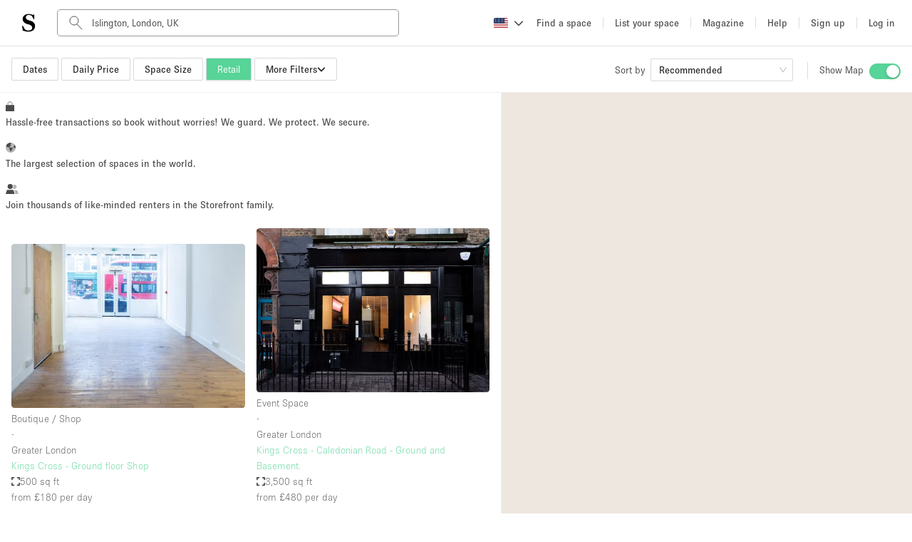

--- FILE ---
content_type: text/html; charset=utf-8
request_url: https://www.thestorefront.com/search/islington/retail
body_size: 49538
content:
<!DOCTYPE html><html lang="us" data-ng-app-name="TSFWeb" data-ng-class="{ 'basic-tier': User &amp;&amp; User._data &amp;&amp; User._data.listing_allowance === 0 &amp;&amp; 'us' !== 'fr', 'french-brand': 'us' === 'fr' }"><head><!-- we need to restrict libraries loading to the minimum on those pages to improve SEO performances--><!--  __    __     ______     ______   ______/\ "-./  \   /\  ___\   /\__  _\ /\  __ \
\ \ \-./\ \  \ \  __\   \/_/\ \/ \ \  __ \
 \ \_\ \ \_\  \ \_____\    \ \_\  \ \_\ \_\
  \/_/  \/_/   \/_____/     \/_/   \/_/\/_/
--><meta charset="UTF-8"><!--- TITLE
- VIEWPORT
- ROBOTS
- TWITTER
- FACEBOOK
- APPLE MOBILE
- ALTERNATE PAGES
- AGGREGATE RATING SCHEMA
--><!-- TITLE--><title>Pop Up Shops For Rent in Islington | Storefront</title><meta name="title" content="Pop Up Shops For Rent in Islington | Storefront"><meta property="og:title" content="Pop Up Shops For Rent in Islington | Storefront"><meta name="twitter:title" content="Pop Up Shops For Rent in Islington | Storefront"><!-- VIEWPORT--><meta name="viewport" content="height=device-height, width=device-width, initial-scale=1.0, minimum-scale=1.0, maximum-scale=1.0, user-scalable=no"><!-- ROBOTS--><meta name="description" content="Storefront has the perfect pop up store venue for rent to make your flexible term retail project a reality. Hundreds of spaces available in Islington "><meta name="keywords" content="undefined"><meta property="og:description" content="Storefront has the perfect pop up store venue for rent to make your flexible term retail project a reality. Hundreds of spaces available in Islington "><meta property="og:site_name" content="Storefront"><meta property="og:type" content="website"><meta property="og:url" content="https://www.thestorefront.com/search/islington/retail"><meta property="og:image" content="http://d2kity9bboyw3j.cloudfront.net/assets/images/og_image-cca891a8.jpg"><meta property="og:image:url" content="http://d2kity9bboyw3j.cloudfront.net/assets/images/og_image-cca891a8.jpg"><meta property="og:image:secure_url" content="https://d2kity9bboyw3j.cloudfront.net/assets/images/og_image-cca891a8.jpg"><!-- TWITTER--><meta name="twitter:card" content="summary_large_image"><meta name="twitter:site" content="@Storefront"><meta name="twitter:creator" content="@Storefront"><meta name="twitter:description" content="Storefront has the perfect pop up store venue for rent to make your flexible term retail project a reality. Hundreds of spaces available in Islington "><meta name="twitter:image" content="https://d2kity9bboyw3j.cloudfront.net/assets/images/og_image-cca891a8.jpg"><!-- FACEBOOK--><meta property="fb:app_id" content="128400337835951"><!-- APPLE MOBILE--><meta name="apple-mobile-web-app-capable" content="yes"><link rel="canonical" href="https://www.thestorefront.com/search/islington/retail"><!-- ALTERNATE PAGES--><link rel="alternate" hreflang="en" href="https://www.thestorefront.com/search/islington/retail"><link rel="alternate" hreflang="fr" href="https://www.thestorefront.com/fr/search/islington/retail"><link rel="alternate" hreflang="zh" href="https://www.thestorefront.com/hk/search/islington/retail"><link rel="alternate" hreflang="it" href="https://www.thestorefront.com/it/search/islington/retail"><link rel="alternate" hreflang="nl" href="https://www.thestorefront.com/nl/search/islington/retail"><link rel="alternate" hreflang="ko" href="https://www.thestorefront.com/kr/search/islington/retail"><link rel="alternate" hreflang="x-default" href="https://www.thestorefront.com/search/islington/retail"><link rel="icon" href="https://d2kity9bboyw3j.cloudfront.net/assets/images/brand/sf_favicon-7eaf1130.png" type="image/png"><!-- ______   ______     ______     __         ______     ______     _____/\  == \ /\  == \   /\  ___\   /\ \       /\  __ \   /\  __ \   /\  __-.
\ \  _-/ \ \  __<   \ \  __\   \ \ \____  \ \ \/\ \  \ \  __ \  \ \ \/\ \
 \ \_\    \ \_\ \_\  \ \_____\  \ \_____\  \ \_____\  \ \_\ \_\  \ \____-
  \/_/     \/_/ /_/   \/_____/   \/_____/   \/_____/   \/_/\/_/   \/____/
--><!-- preload critical resources (To keep under the viewport declaration)--><!-- Prevent against FOUC (Ant Design CSS)--><link rel="preload" href="https://d2kity9bboyw3j.cloudfront.net/assets/npm-871f1338-b1.css" as="style" fetchpriority="high" onload="this.rel='stylesheet'"><!-- Preload LCP--><!-- ______   ______     ______     ______     ______     __   __     __   __     ______     ______     ______/\  == \ /\  == \   /\  ___\   /\  ___\   /\  __ \   /\ "-.\ \   /\ "-.\ \   /\  ___\   /\  ___\   /\__  _\
\ \  _-/ \ \  __<   \ \  __\   \ \ \____  \ \ \/\ \  \ \ \-.  \  \ \ \-.  \  \ \  __\   \ \ \____  \/_/\ \/
 \ \_\    \ \_\ \_\  \ \_____\  \ \_____\  \ \_____\  \ \_\\"\_\  \ \_\\"\_\  \ \_____\  \ \_____\    \ \_\
  \/_/     \/_/ /_/   \/_____/   \/_____/   \/_____/   \/_/ \/_/   \/_/ \/_/   \/_____/   \/_____/     \/_/
--><!-- critical domains--><!-- JQUERY / ANGULAR / PUSHER--><link rel="preconnect" href="https://cdnjs.cloudflare.com" crossorigin><link rel="preconnect" href="https://maps.google.com" crossorigin><!-- MAPBOX--><link rel="preconnect" href="https://api.mapbox.com" crossorigin><!-- STRIPE--><link rel="preconnect" href="https://js.stripe.com" crossorigin><!-- ADOBE TYPEKIT FONTS--><link rel="preconnect" href="https://use.typekit.net" crossorigin><!-- FONT AWESOME--><!-- _____     __   __     ______        ______   ______     ______     ______   ______     ______   ______     __  __/\  __-.  /\ "-.\ \   /\  ___\      /\  == \ /\  == \   /\  ___\   /\  ___\ /\  ___\   /\__  _\ /\  ___\   /\ \_\ \
\ \ \/\ \ \ \ \-.  \  \ \___  \     \ \  _-/ \ \  __<   \ \  __\   \ \  __\ \ \  __\   \/_/\ \/ \ \ \____  \ \  __ \
 \ \____-  \ \_\\"\_\  \/\_____\     \ \_\    \ \_\ \_\  \ \_____\  \ \_\    \ \_____\    \ \_\  \ \_____\  \ \_\ \_\
  \/____/   \/_/ \/_/   \/_____/      \/_/     \/_/ /_/   \/_____/   \/_/     \/_____/     \/_/   \/_____/   \/_/\/_/
--><!-- less critical domains--><!-- VWO--><link rel="dns-prefetch" href="https://dev.visualwebsiteoptimizer.com"><!-- PRISMIC--><link rel="dns-prefetch" href="https://storefront.cdn.prismic.io"><!-- API--><link rel="dns-prefetch" href="https://api.thestorefront.com"><!-- ASSETS CDN--><link rel="dns-prefetch" href="https://d2kity9bboyw3j.cloudfront.net"><!-- INTRO JS--><link rel="dns-prefetch" href="https://unpkg.com"><!-- ADD TO CALENDAR BUTTON (.COM ONLY)--><!-- ______     ______     __     ______   __     ______     ______     __            ______     ______     ______/\  ___\   /\  == \   /\ \   /\__  _\ /\ \   /\  ___\   /\  __ \   /\ \          /\  ___\   /\  ___\   /\  ___\
\ \ \____  \ \  __<   \ \ \  \/_/\ \/ \ \ \  \ \ \____  \ \  __ \  \ \ \____     \ \ \____  \ \___  \  \ \___  \
 \ \_____\  \ \_\ \_\  \ \_\    \ \_\  \ \_\  \ \_____\  \ \_\ \_\  \ \_____\     \ \_____\  \/\_____\  \/\_____\
  \/_____/   \/_/ /_/   \/_/     \/_/   \/_/   \/_____/   \/_/\/_/   \/_____/      \/_____/   \/_____/   \/_____/
--><!-- React Migration CSS (Preflight...)--><link rel="stylesheet" href="https://d2kity9bboyw3j.cloudfront.net/assets/migration-47088473-b1.css" media="all"><!-- page style mixin--><link rel="stylesheet" href="https://d2kity9bboyw3j.cloudfront.net/assets/search-style-ac26f1e1-b1.css" media="all"><!-- MAIN CSS BUNDLE--><!-- ADOBE TYPEKIT FONTS--><link rel="stylesheet" href="https://use.typekit.net/dpa6dxn.css" media="print" onload="this.media='all'"><style type="text/css">.fresnel-container{margin:0;padding:0;}
@media not all and (min-width:0px) and (max-width:539.98px){.fresnel-at-xsmall{display:none!important;}}
@media not all and (min-width:540px) and (max-width:575.98px){.fresnel-at-sortSelectorBreak{display:none!important;}}
@media not all and (min-width:576px) and (max-width:639.98px){.fresnel-at-small{display:none!important;}}
@media not all and (min-width:640px) and (max-width:767.98px){.fresnel-at-projectTypeFilterBreak{display:none!important;}}
@media not all and (min-width:768px) and (max-width:991.98px){.fresnel-at-medium{display:none!important;}}
@media not all and (min-width:992px) and (max-width:1019.98px){.fresnel-at-large{display:none!important;}}
@media not all and (min-width:1020px) and (max-width:1159.98px){.fresnel-at-priceFilterBreak{display:none!important;}}
@media not all and (min-width:1160px) and (max-width:1199.98px){.fresnel-at-sizeFilterBreak{display:none!important;}}
@media not all and (min-width:1200px) and (max-width:1399.98px){.fresnel-at-xlarge{display:none!important;}}
@media not all and (min-width:1400px) and (max-width:9998.98px){.fresnel-at-largeScreens{display:none!important;}}
@media not all and (min-width:9999px){.fresnel-at-xxlarge{display:none!important;}}
@media not all and (max-width:539.98px){.fresnel-lessThan-sortSelectorBreak{display:none!important;}}
@media not all and (max-width:575.98px){.fresnel-lessThan-small{display:none!important;}}
@media not all and (max-width:639.98px){.fresnel-lessThan-projectTypeFilterBreak{display:none!important;}}
@media not all and (max-width:767.98px){.fresnel-lessThan-medium{display:none!important;}}
@media not all and (max-width:991.98px){.fresnel-lessThan-large{display:none!important;}}
@media not all and (max-width:1019.98px){.fresnel-lessThan-priceFilterBreak{display:none!important;}}
@media not all and (max-width:1159.98px){.fresnel-lessThan-sizeFilterBreak{display:none!important;}}
@media not all and (max-width:1199.98px){.fresnel-lessThan-xlarge{display:none!important;}}
@media not all and (max-width:1399.98px){.fresnel-lessThan-largeScreens{display:none!important;}}
@media not all and (max-width:9998.98px){.fresnel-lessThan-xxlarge{display:none!important;}}
@media not all and (min-width:540px){.fresnel-greaterThan-xsmall{display:none!important;}}
@media not all and (min-width:576px){.fresnel-greaterThan-sortSelectorBreak{display:none!important;}}
@media not all and (min-width:640px){.fresnel-greaterThan-small{display:none!important;}}
@media not all and (min-width:768px){.fresnel-greaterThan-projectTypeFilterBreak{display:none!important;}}
@media not all and (min-width:992px){.fresnel-greaterThan-medium{display:none!important;}}
@media not all and (min-width:1020px){.fresnel-greaterThan-large{display:none!important;}}
@media not all and (min-width:1160px){.fresnel-greaterThan-priceFilterBreak{display:none!important;}}
@media not all and (min-width:1200px){.fresnel-greaterThan-sizeFilterBreak{display:none!important;}}
@media not all and (min-width:1400px){.fresnel-greaterThan-xlarge{display:none!important;}}
@media not all and (min-width:9999px){.fresnel-greaterThan-largeScreens{display:none!important;}}
@media not all and (min-width:0px){.fresnel-greaterThanOrEqual-xsmall{display:none!important;}}
@media not all and (min-width:540px){.fresnel-greaterThanOrEqual-sortSelectorBreak{display:none!important;}}
@media not all and (min-width:576px){.fresnel-greaterThanOrEqual-small{display:none!important;}}
@media not all and (min-width:640px){.fresnel-greaterThanOrEqual-projectTypeFilterBreak{display:none!important;}}
@media not all and (min-width:768px){.fresnel-greaterThanOrEqual-medium{display:none!important;}}
@media not all and (min-width:992px){.fresnel-greaterThanOrEqual-large{display:none!important;}}
@media not all and (min-width:1020px){.fresnel-greaterThanOrEqual-priceFilterBreak{display:none!important;}}
@media not all and (min-width:1160px){.fresnel-greaterThanOrEqual-sizeFilterBreak{display:none!important;}}
@media not all and (min-width:1200px){.fresnel-greaterThanOrEqual-xlarge{display:none!important;}}
@media not all and (min-width:1400px){.fresnel-greaterThanOrEqual-largeScreens{display:none!important;}}
@media not all and (min-width:9999px){.fresnel-greaterThanOrEqual-xxlarge{display:none!important;}}
@media not all and (min-width:0px) and (max-width:539.98px){.fresnel-between-xsmall-sortSelectorBreak{display:none!important;}}
@media not all and (min-width:0px) and (max-width:575.98px){.fresnel-between-xsmall-small{display:none!important;}}
@media not all and (min-width:0px) and (max-width:639.98px){.fresnel-between-xsmall-projectTypeFilterBreak{display:none!important;}}
@media not all and (min-width:0px) and (max-width:767.98px){.fresnel-between-xsmall-medium{display:none!important;}}
@media not all and (min-width:0px) and (max-width:991.98px){.fresnel-between-xsmall-large{display:none!important;}}
@media not all and (min-width:0px) and (max-width:1019.98px){.fresnel-between-xsmall-priceFilterBreak{display:none!important;}}
@media not all and (min-width:0px) and (max-width:1159.98px){.fresnel-between-xsmall-sizeFilterBreak{display:none!important;}}
@media not all and (min-width:0px) and (max-width:1199.98px){.fresnel-between-xsmall-xlarge{display:none!important;}}
@media not all and (min-width:0px) and (max-width:1399.98px){.fresnel-between-xsmall-largeScreens{display:none!important;}}
@media not all and (min-width:0px) and (max-width:9998.98px){.fresnel-between-xsmall-xxlarge{display:none!important;}}
@media not all and (min-width:540px) and (max-width:575.98px){.fresnel-between-sortSelectorBreak-small{display:none!important;}}
@media not all and (min-width:540px) and (max-width:639.98px){.fresnel-between-sortSelectorBreak-projectTypeFilterBreak{display:none!important;}}
@media not all and (min-width:540px) and (max-width:767.98px){.fresnel-between-sortSelectorBreak-medium{display:none!important;}}
@media not all and (min-width:540px) and (max-width:991.98px){.fresnel-between-sortSelectorBreak-large{display:none!important;}}
@media not all and (min-width:540px) and (max-width:1019.98px){.fresnel-between-sortSelectorBreak-priceFilterBreak{display:none!important;}}
@media not all and (min-width:540px) and (max-width:1159.98px){.fresnel-between-sortSelectorBreak-sizeFilterBreak{display:none!important;}}
@media not all and (min-width:540px) and (max-width:1199.98px){.fresnel-between-sortSelectorBreak-xlarge{display:none!important;}}
@media not all and (min-width:540px) and (max-width:1399.98px){.fresnel-between-sortSelectorBreak-largeScreens{display:none!important;}}
@media not all and (min-width:540px) and (max-width:9998.98px){.fresnel-between-sortSelectorBreak-xxlarge{display:none!important;}}
@media not all and (min-width:576px) and (max-width:639.98px){.fresnel-between-small-projectTypeFilterBreak{display:none!important;}}
@media not all and (min-width:576px) and (max-width:767.98px){.fresnel-between-small-medium{display:none!important;}}
@media not all and (min-width:576px) and (max-width:991.98px){.fresnel-between-small-large{display:none!important;}}
@media not all and (min-width:576px) and (max-width:1019.98px){.fresnel-between-small-priceFilterBreak{display:none!important;}}
@media not all and (min-width:576px) and (max-width:1159.98px){.fresnel-between-small-sizeFilterBreak{display:none!important;}}
@media not all and (min-width:576px) and (max-width:1199.98px){.fresnel-between-small-xlarge{display:none!important;}}
@media not all and (min-width:576px) and (max-width:1399.98px){.fresnel-between-small-largeScreens{display:none!important;}}
@media not all and (min-width:576px) and (max-width:9998.98px){.fresnel-between-small-xxlarge{display:none!important;}}
@media not all and (min-width:640px) and (max-width:767.98px){.fresnel-between-projectTypeFilterBreak-medium{display:none!important;}}
@media not all and (min-width:640px) and (max-width:991.98px){.fresnel-between-projectTypeFilterBreak-large{display:none!important;}}
@media not all and (min-width:640px) and (max-width:1019.98px){.fresnel-between-projectTypeFilterBreak-priceFilterBreak{display:none!important;}}
@media not all and (min-width:640px) and (max-width:1159.98px){.fresnel-between-projectTypeFilterBreak-sizeFilterBreak{display:none!important;}}
@media not all and (min-width:640px) and (max-width:1199.98px){.fresnel-between-projectTypeFilterBreak-xlarge{display:none!important;}}
@media not all and (min-width:640px) and (max-width:1399.98px){.fresnel-between-projectTypeFilterBreak-largeScreens{display:none!important;}}
@media not all and (min-width:640px) and (max-width:9998.98px){.fresnel-between-projectTypeFilterBreak-xxlarge{display:none!important;}}
@media not all and (min-width:768px) and (max-width:991.98px){.fresnel-between-medium-large{display:none!important;}}
@media not all and (min-width:768px) and (max-width:1019.98px){.fresnel-between-medium-priceFilterBreak{display:none!important;}}
@media not all and (min-width:768px) and (max-width:1159.98px){.fresnel-between-medium-sizeFilterBreak{display:none!important;}}
@media not all and (min-width:768px) and (max-width:1199.98px){.fresnel-between-medium-xlarge{display:none!important;}}
@media not all and (min-width:768px) and (max-width:1399.98px){.fresnel-between-medium-largeScreens{display:none!important;}}
@media not all and (min-width:768px) and (max-width:9998.98px){.fresnel-between-medium-xxlarge{display:none!important;}}
@media not all and (min-width:992px) and (max-width:1019.98px){.fresnel-between-large-priceFilterBreak{display:none!important;}}
@media not all and (min-width:992px) and (max-width:1159.98px){.fresnel-between-large-sizeFilterBreak{display:none!important;}}
@media not all and (min-width:992px) and (max-width:1199.98px){.fresnel-between-large-xlarge{display:none!important;}}
@media not all and (min-width:992px) and (max-width:1399.98px){.fresnel-between-large-largeScreens{display:none!important;}}
@media not all and (min-width:992px) and (max-width:9998.98px){.fresnel-between-large-xxlarge{display:none!important;}}
@media not all and (min-width:1020px) and (max-width:1159.98px){.fresnel-between-priceFilterBreak-sizeFilterBreak{display:none!important;}}
@media not all and (min-width:1020px) and (max-width:1199.98px){.fresnel-between-priceFilterBreak-xlarge{display:none!important;}}
@media not all and (min-width:1020px) and (max-width:1399.98px){.fresnel-between-priceFilterBreak-largeScreens{display:none!important;}}
@media not all and (min-width:1020px) and (max-width:9998.98px){.fresnel-between-priceFilterBreak-xxlarge{display:none!important;}}
@media not all and (min-width:1160px) and (max-width:1199.98px){.fresnel-between-sizeFilterBreak-xlarge{display:none!important;}}
@media not all and (min-width:1160px) and (max-width:1399.98px){.fresnel-between-sizeFilterBreak-largeScreens{display:none!important;}}
@media not all and (min-width:1160px) and (max-width:9998.98px){.fresnel-between-sizeFilterBreak-xxlarge{display:none!important;}}
@media not all and (min-width:1200px) and (max-width:1399.98px){.fresnel-between-xlarge-largeScreens{display:none!important;}}
@media not all and (min-width:1200px) and (max-width:9998.98px){.fresnel-between-xlarge-xxlarge{display:none!important;}}
@media not all and (min-width:1400px) and (max-width:9998.98px){.fresnel-between-largeScreens-xxlarge{display:none!important;}}
@media (hover: hover){.fresnel-interaction-hover{display:none!important;}}
@media (hover: none){.fresnel-interaction-notHover{display:none!important;}}
@media not all and (orientation: landscape){.fresnel-interaction-landscape{display:none!important;}}
@media not all and (orientation: portrait){.fresnel-interaction-portrait{display:none!important;}}</style><style data-href="/marketing-tool/styles.380fd2bea59fc56afccc.css" id="gatsby-global-css">.inline{height:0;display:inline-block}.inline p{margin:0}.search-bottom-container{padding:0 0 16px;color:#4a494b}.search-bottom-container p{line-height:1.5em;font-size:16px;font-weight:100}.search-bottom-container h1{font-size:24px;font-weight:400;line-height:normal;margin:0 0 24px}.search-bottom-container h2{font-size:32px;font-weight:700}.search-bottom-container h3{font-size:24px}.search-bottom-container h4{font-size:16px;font-weight:100}.search-bottom-container .static-content p{margin:0}.search-bottom-container span{font-size:16px}.search-bottom-container h1,.search-bottom-container h2,.search-bottom-container p,.search-bottom-container span{color:#4a494b}.search-bottom-container .breadcrumbs{margin:36px 0}.search-bottom-container .title{margin:12px 0}.selection-pages{margin-bottom:16px}.selection-pages p,.wordpress-content,.wordpress-content p{margin:0}.selection-pages .section-title{margin:16px 4px 16px 0}body,html{height:100%}*,:after,:before{box-sizing:border-box}html{font-family:sans-serif;line-height:1.15;-webkit-text-size-adjust:100%;-ms-text-size-adjust:100%;-ms-overflow-style:scrollbar;-webkit-tap-highlight-color:rgba(0,0,0,0)}body{font-size:14px;font-family:-apple-system,BlinkMacSystemFont,Segoe UI,Roboto,Helvetica Neue,Arial,Noto Sans,sans-serif,Apple Color Emoji,Segoe UI Emoji,Segoe UI Symbol,Noto Color Emoji;font-variant:tabular-nums;line-height:1.5715;background-color:#fff;-webkit-font-feature-settings:"tnum";font-feature-settings:"tnum"}body,h1,h2,h3,h4{color:rgba(0,0,0,.85)}h1,h2,h3,h4{margin-top:0;margin-bottom:.5em;font-weight:500}p{margin-top:0}address,p{margin-bottom:1em}address{font-style:normal;line-height:inherit}ul{margin-top:0;margin-bottom:1em}ul ul{margin-bottom:0}b{font-weight:bolder}sub{position:relative;font-size:75%;line-height:0;vertical-align:baseline;bottom:-.25em}a{color:#1890ff;background-color:transparent;outline:none;cursor:pointer;transition:color .3s;-webkit-text-decoration-skip:objects}a:hover{color:#40a9ff}a:active{color:#096dd9}a:active,a:focus,a:hover{text-decoration:none;outline:0}figure{margin:0 0 1em}img{vertical-align:middle;border-style:none}a{touch-action:manipulation}[type=number]::-webkit-inner-spin-button,[type=number]::-webkit-outer-spin-button{height:auto}[type=search]{outline-offset:-2px;-webkit-appearance:none}[type=search]::-webkit-search-cancel-button,[type=search]::-webkit-search-decoration{-webkit-appearance:none}template{display:none}::selection{color:#fff;background:#1890ff}@keyframes antFadeIn{0%{opacity:0}to{opacity:1}}@keyframes antFadeOut{0%{opacity:1}to{opacity:0}}@keyframes antMoveDownIn{0%{-webkit-transform:translateY(100%);transform:translateY(100%);-webkit-transform-origin:0 0;transform-origin:0 0;opacity:0}to{-webkit-transform:translateY(0);transform:translateY(0);-webkit-transform-origin:0 0;transform-origin:0 0;opacity:1}}@keyframes antMoveDownOut{0%{-webkit-transform:translateY(0);transform:translateY(0);-webkit-transform-origin:0 0;transform-origin:0 0;opacity:1}to{-webkit-transform:translateY(100%);transform:translateY(100%);-webkit-transform-origin:0 0;transform-origin:0 0;opacity:0}}@keyframes antMoveLeftIn{0%{-webkit-transform:translateX(-100%);transform:translateX(-100%);-webkit-transform-origin:0 0;transform-origin:0 0;opacity:0}to{-webkit-transform:translateX(0);transform:translateX(0);-webkit-transform-origin:0 0;transform-origin:0 0;opacity:1}}@keyframes antMoveLeftOut{0%{-webkit-transform:translateX(0);transform:translateX(0);-webkit-transform-origin:0 0;transform-origin:0 0;opacity:1}to{-webkit-transform:translateX(-100%);transform:translateX(-100%);-webkit-transform-origin:0 0;transform-origin:0 0;opacity:0}}@keyframes antMoveRightIn{0%{-webkit-transform:translateX(100%);transform:translateX(100%);-webkit-transform-origin:0 0;transform-origin:0 0;opacity:0}to{-webkit-transform:translateX(0);transform:translateX(0);-webkit-transform-origin:0 0;transform-origin:0 0;opacity:1}}@keyframes antMoveRightOut{0%{-webkit-transform:translateX(0);transform:translateX(0);-webkit-transform-origin:0 0;transform-origin:0 0;opacity:1}to{-webkit-transform:translateX(100%);transform:translateX(100%);-webkit-transform-origin:0 0;transform-origin:0 0;opacity:0}}@keyframes antMoveUpIn{0%{-webkit-transform:translateY(-100%);transform:translateY(-100%);-webkit-transform-origin:0 0;transform-origin:0 0;opacity:0}to{-webkit-transform:translateY(0);transform:translateY(0);-webkit-transform-origin:0 0;transform-origin:0 0;opacity:1}}@keyframes antMoveUpOut{0%{-webkit-transform:translateY(0);transform:translateY(0);-webkit-transform-origin:0 0;transform-origin:0 0;opacity:1}to{-webkit-transform:translateY(-100%);transform:translateY(-100%);-webkit-transform-origin:0 0;transform-origin:0 0;opacity:0}}@keyframes loadingCircle{to{-webkit-transform:rotate(1turn);transform:rotate(1turn)}}html{--antd-wave-shadow-color:#1890ff;--scroll-bar:0}@keyframes waveEffect{to{box-shadow:0 0 0 #1890ff;box-shadow:0 0 0 6px var(--antd-wave-shadow-color)}}@keyframes fadeEffect{to{opacity:0}}@keyframes antSlideUpIn{0%{-webkit-transform:scaleY(.8);transform:scaleY(.8);-webkit-transform-origin:0 0;transform-origin:0 0;opacity:0}to{-webkit-transform:scaleY(1);transform:scaleY(1);-webkit-transform-origin:0 0;transform-origin:0 0;opacity:1}}@keyframes antSlideUpOut{0%{-webkit-transform:scaleY(1);transform:scaleY(1);-webkit-transform-origin:0 0;transform-origin:0 0;opacity:1}to{-webkit-transform:scaleY(.8);transform:scaleY(.8);-webkit-transform-origin:0 0;transform-origin:0 0;opacity:0}}@keyframes antSlideDownIn{0%{-webkit-transform:scaleY(.8);transform:scaleY(.8);-webkit-transform-origin:100% 100%;transform-origin:100% 100%;opacity:0}to{-webkit-transform:scaleY(1);transform:scaleY(1);-webkit-transform-origin:100% 100%;transform-origin:100% 100%;opacity:1}}@keyframes antSlideDownOut{0%{-webkit-transform:scaleY(1);transform:scaleY(1);-webkit-transform-origin:100% 100%;transform-origin:100% 100%;opacity:1}to{-webkit-transform:scaleY(.8);transform:scaleY(.8);-webkit-transform-origin:100% 100%;transform-origin:100% 100%;opacity:0}}@keyframes antSlideLeftIn{0%{-webkit-transform:scaleX(.8);transform:scaleX(.8);-webkit-transform-origin:0 0;transform-origin:0 0;opacity:0}to{-webkit-transform:scaleX(1);transform:scaleX(1);-webkit-transform-origin:0 0;transform-origin:0 0;opacity:1}}@keyframes antSlideLeftOut{0%{-webkit-transform:scaleX(1);transform:scaleX(1);-webkit-transform-origin:0 0;transform-origin:0 0;opacity:1}to{-webkit-transform:scaleX(.8);transform:scaleX(.8);-webkit-transform-origin:0 0;transform-origin:0 0;opacity:0}}@keyframes antSlideRightIn{0%{-webkit-transform:scaleX(.8);transform:scaleX(.8);-webkit-transform-origin:100% 0;transform-origin:100% 0;opacity:0}to{-webkit-transform:scaleX(1);transform:scaleX(1);-webkit-transform-origin:100% 0;transform-origin:100% 0;opacity:1}}@keyframes antSlideRightOut{0%{-webkit-transform:scaleX(1);transform:scaleX(1);-webkit-transform-origin:100% 0;transform-origin:100% 0;opacity:1}to{-webkit-transform:scaleX(.8);transform:scaleX(.8);-webkit-transform-origin:100% 0;transform-origin:100% 0;opacity:0}}@keyframes antZoomIn{0%{-webkit-transform:scale(.2);transform:scale(.2);opacity:0}to{-webkit-transform:scale(1);transform:scale(1);opacity:1}}@keyframes antZoomOut{0%{-webkit-transform:scale(1);transform:scale(1)}to{-webkit-transform:scale(.2);transform:scale(.2);opacity:0}}@keyframes antZoomBigIn{0%{-webkit-transform:scale(.8);transform:scale(.8);opacity:0}to{-webkit-transform:scale(1);transform:scale(1);opacity:1}}@keyframes antZoomBigOut{0%{-webkit-transform:scale(1);transform:scale(1)}to{-webkit-transform:scale(.8);transform:scale(.8);opacity:0}}@keyframes antZoomUpIn{0%{-webkit-transform:scale(.8);transform:scale(.8);-webkit-transform-origin:50% 0;transform-origin:50% 0;opacity:0}to{-webkit-transform:scale(1);transform:scale(1);-webkit-transform-origin:50% 0;transform-origin:50% 0}}@keyframes antZoomUpOut{0%{-webkit-transform:scale(1);transform:scale(1);-webkit-transform-origin:50% 0;transform-origin:50% 0}to{-webkit-transform:scale(.8);transform:scale(.8);-webkit-transform-origin:50% 0;transform-origin:50% 0;opacity:0}}@keyframes antZoomLeftIn{0%{-webkit-transform:scale(.8);transform:scale(.8);-webkit-transform-origin:0 50%;transform-origin:0 50%;opacity:0}to{-webkit-transform:scale(1);transform:scale(1);-webkit-transform-origin:0 50%;transform-origin:0 50%}}@keyframes antZoomLeftOut{0%{-webkit-transform:scale(1);transform:scale(1);-webkit-transform-origin:0 50%;transform-origin:0 50%}to{-webkit-transform:scale(.8);transform:scale(.8);-webkit-transform-origin:0 50%;transform-origin:0 50%;opacity:0}}@keyframes antZoomRightIn{0%{-webkit-transform:scale(.8);transform:scale(.8);-webkit-transform-origin:100% 50%;transform-origin:100% 50%;opacity:0}to{-webkit-transform:scale(1);transform:scale(1);-webkit-transform-origin:100% 50%;transform-origin:100% 50%}}@keyframes antZoomRightOut{0%{-webkit-transform:scale(1);transform:scale(1);-webkit-transform-origin:100% 50%;transform-origin:100% 50%}to{-webkit-transform:scale(.8);transform:scale(.8);-webkit-transform-origin:100% 50%;transform-origin:100% 50%;opacity:0}}@keyframes antZoomDownIn{0%{-webkit-transform:scale(.8);transform:scale(.8);-webkit-transform-origin:50% 100%;transform-origin:50% 100%;opacity:0}to{-webkit-transform:scale(1);transform:scale(1);-webkit-transform-origin:50% 100%;transform-origin:50% 100%}}@keyframes antZoomDownOut{0%{-webkit-transform:scale(1);transform:scale(1);-webkit-transform-origin:50% 100%;transform-origin:50% 100%}to{-webkit-transform:scale(.8);transform:scale(.8);-webkit-transform-origin:50% 100%;transform-origin:50% 100%;opacity:0}}#listings-no-results{margin:56px 0 24px}#listings-no-results #no-results-text{display:flex;align-items:center;flex-direction:column;margin-top:$base-unit * 2;padding-top:12px}#listings-no-results #no-results-text p{font-size:14px;font-weight:400}#psm-content div.psm-key-features>div .psm-key-features-elem img.key-feature-image{max-width:50%;margin:0 auto}@media (max-width:930px){#psm-content div.psm-key-features>div .psm-key-features-elem img.key-feature-image{max-width:33%;margin:0 auto}}.psm-key-features{margin:64px 0 42px}#concierge-image{width:500px;margin:24px}#psm-content #concierge-insert-section-wrapper{padding:0;display:table;margin:auto;max-width:1000px}@media (max-width:930px){.concierge-insert-section.left{position:relative;width:90%;margin:auto}#concierge-image{width:90%;margin:0 auto}.concierge-insert-section.right{margin:0 24px;width:90%;text-align:center}}@media (min-width:930px){.concierge-insert-section{display:table-cell;vertical-align:middle}}#psm-content{background:#fff;overflow:auto}#psm-content h1,#psm-content h2,#psm-content h3,#psm-content h4,#psm-content p{line-height:1.5em;color:#4a494b}#psm-content h1{font-size:52px;font-weight:700}#psm-content h2{font-size:32px;font-weight:700}#psm-content h3{font-size:24px;font-weight:400}#psm-content h4,#psm-content p{font-size:16px;font-weight:100}#psm-content .info{padding:10px;line-height:35px;text-align:center;font-weight:100}#psm-content .info.error{background-color:#ec6059;color:#fff;font-weight:400}#psm-content .psm-choice.padding-before-none,#psm-content .psm-choice .padding-before-none{padding-top:0}#psm-content .psm-choice.padding-after-none,#psm-content .psm-choice .padding-after-none{padding-bottom:0}#psm-content div.psm-listing-selection{padding:24px 0}#psm-content div.psm-listing-selection.dark{background-color:#f0f0f0}#psm-content div.psm-listing-selection>div{padding:0 24px;max-width:1024px;margin:auto}#psm-content div.psm-listing-selection>div.cta{text-align:center}#psm-content div.psm-listing-selection>div .listing.widget{float:left;max-width:100%;counter-increment:index;width:100%;margin:0 10px 16px 0;height:auto}@media (min-width:768px){#psm-content div.psm-listing-selection>div .listing.widget{margin:0 24px 16px 0;width:calc(33.33333% - 24px)}}#psm-content div.psm-listing-selection>div .listing.widget:first-child,#psm-content div.psm-listing-selection>div .listing.widget:nth-child(4),#psm-content div.psm-listing-selection>div .listing.widget:nth-child(7),#psm-content div.psm-listing-selection>div .listing.widget:nth-child(10){margin-left:0}#psm-content div.psm-listing-selection>div .listing.widget:nth-child(3),#psm-content div.psm-listing-selection>div .listing.widget:nth-child(6),#psm-content div.psm-listing-selection>div .listing.widget:nth-child(9),#psm-content div.psm-listing-selection>div .listing.widget:nth-child(12){margin-right:0}#psm-content div.psm-listing-selection>div .listing.widget div.listing-details div.details>span{display:inline-block;margin:0}#psm-content div.psm-listing-selection>div .listing.widget div.listing-details div.details>span+span{margin-left:8px}#psm-content div.psm-listing-selection>div:after{content:"";display:block;clear:both}#psm-content div.psm-text{box-sizing:border-box;padding:24px 0}#psm-content div.psm-text.dark{background-color:#f0f0f0}#psm-content div.psm-text.center,#psm-content div.psm-text.center p{text-align:center}#psm-content div.psm-text.center>div img{float:none}#psm-content div.psm-text>div{padding:0 24px;max-width:1024px;margin:auto}#psm-content div.psm-text>div li{font-weight:100;color:#4a494b;font-size:16px;line-height:1.5em}#psm-content div.psm-text>div img{max-width:100%;float:left}#psm-content div.psm-text>div:after{content:"";display:block;clear:both}#psm-content div.psm-hero{position:relative;overflow:hidden}#psm-content div.psm-hero.padding-default{padding:40px 24px}@media (min-width:768px){#psm-content div.psm-hero.padding-default{padding:80px 24px}}@media (min-width:992px){#psm-content div.psm-hero{padding-bottom:0;padding-top:0}}#psm-content div.psm-hero.align-center{text-align:center}#psm-content div.psm-hero .background-img{position:absolute;top:0;left:0;height:100%;width:100%;-o-object-fit:cover;object-fit:cover}#psm-content div.psm-hero .overlay{width:100%;height:100%;position:absolute;left:0;top:0;opacity:.1}#psm-content div.psm-hero .content{max-width:1024px;margin:auto;position:relative}#psm-content div.psm-hero .content h1,#psm-content div.psm-hero .content h2,#psm-content div.psm-hero .content h3,#psm-content div.psm-hero .content h4{color:#fff}#psm-content div.psm-hero .content .cta{margin-top:32px}#psm-content div.psm-button{padding:24px 0;text-align:center}#psm-content div.psm-button.dark{background-color:#f0f0f0}#psm-content ul.psm-featured-items{list-style-type:none;padding:0;margin:0}#psm-content ul.psm-featured-items li{padding:24px 0}#psm-content ul.psm-featured-items li.dark{background-color:#f0f0f0}#psm-content ul.psm-featured-items li>div{padding:0 24px;max-width:1024px;margin:auto}#psm-content ul.psm-featured-items li>div h3{margin-top:0}#psm-content ul.psm-featured-items li>div li{font-weight:100;color:#4a494b;font-size:16px;line-height:1.5em}#psm-content ul.psm-featured-items li>div p:last-child{margin-bottom:0}#psm-content ul.psm-featured-items li>div:after{content:"";display:block;clear:both}#psm-content div.psm-key-features.dark{background-color:#f0f0f0}#psm-content div.psm-key-features>div{max-width:1024px;margin:0 auto;padding:24px 0}#psm-content div.psm-key-features>div.centered,#psm-content div.psm-key-features>div.centered .psm-key-features-elem .content p{text-align:center}#psm-content div.psm-key-features>div.left,#psm-content div.psm-key-features>div.left .psm-key-features-elem .content p{text-align:left}#psm-content div.psm-key-features>div.right,#psm-content div.psm-key-features>div.right .psm-key-features-elem .content p{text-align:right}#psm-content div.psm-key-features>div .psm-key-features-elem{display:inline-block;padding:16px 32px;vertical-align:top}#psm-content div.psm-key-features>div .psm-key-features-elem:first-child{margin-left:0}#psm-content div.psm-key-features>div .psm-key-features-elem:last-child{margin-right:0}@media (min-width:768px){#psm-content div.psm-key-features>div .psm-key-features-elem{margin:16px 16px 0;padding:0}#psm-content div.psm-key-features>div .psm-key-features-elem:first-child:last-child,#psm-content div.psm-key-features>div .psm-key-features-elem:first-child:last-child~.psm-key-features-elem{width:100%}#psm-content div.psm-key-features>div .psm-key-features-elem:first-child:nth-last-child(2),#psm-content div.psm-key-features>div .psm-key-features-elem:first-child:nth-last-child(2)~.psm-key-features-elem{width:calc(50% - 16px)}#psm-content div.psm-key-features>div .psm-key-features-elem:first-child:nth-last-child(3),#psm-content div.psm-key-features>div .psm-key-features-elem:first-child:nth-last-child(3)~.psm-key-features-elem{width:calc(33.33333% - 21.33333px)}#psm-content div.psm-key-features>div .psm-key-features-elem:first-child:nth-last-child(4),#psm-content div.psm-key-features>div .psm-key-features-elem:first-child:nth-last-child(4)~.psm-key-features-elem{width:calc(25% - 24px)}#psm-content div.psm-key-features>div .psm-key-features-elem:first-child:nth-last-child(5),#psm-content div.psm-key-features>div .psm-key-features-elem:first-child:nth-last-child(5)~.psm-key-features-elem{width:calc(20% - 25.6px)}#psm-content div.psm-key-features>div .psm-key-features-elem:first-child:nth-last-child(6),#psm-content div.psm-key-features>div .psm-key-features-elem:first-child:nth-last-child(6)~.psm-key-features-elem{width:calc(16.66667% - 26.66667px)}}#psm-content div.psm-key-features>div .psm-key-features-elem img{max-width:100%}#psm-content div.psm-key-features>div .psm-key-features-elem .content .title{margin-bottom:16px;font-size:24px;font-weight:400}#psm-content div.psm-key-features>div .psm-key-features-elem .content{margin-top:16px}.breadcrumbs{margin-top:0}.children-selection-pages .browse-by-location-title{margin:48px 0}.sf-btn-primary{padding:16px 24px;border-radius:6px;font-size:14px;line-height:normal;font-weight:400;display:inline-block;cursor:pointer;user-select:none;margin-right:8px;-webkit-user-select:none;overflow:hidden;position:relative;vertical-align:middle;text-align:center;transition:border-color .1s ease,color .1s ease,background .1s ease,opacity .2s ease;color:#fff;background-color:#57d497;border:1px solid #57d497;font-weight:700;font-size:16px}@media (min-width:768px){.sf-btn-primary:active{box-shadow:inset 0 2px 6px rgba(0,0,0,.2)}}.sf-btn-primary+.btn,.sf-btn-primary+.sf-btn-primary{margin-left:8px}.sf-btn-primary:last-of-type{margin-right:0}.sf-btn-primary:hover{border-color:#57d497;background-color:#46aa79;color:#fff}.sf-btn-primary:active{background-color:#3d946a;color:#fff}.btn{padding:16px 24px;border-radius:6px;font-size:14px;line-height:normal;user-select:none;margin-right:8px;-webkit-user-select:none;overflow:hidden;position:relative;vertical-align:middle;text-align:center;transition:border-color .1s ease,color .1s ease,background .1s ease,opacity .2s ease;background-color:#57d497;border:1px solid #57d497;font-weight:700;font-size:16px}@media (min-width:768px){.btn:active{box-shadow:inset 0 2px 6px rgba(0,0,0,.2)}}.btn+.btn,.btn+.sf-btn-primary{margin-left:8px}.btn:last-of-type{margin-right:0}.btn:hover{border-color:#57d497;background-color:#46aa79}.btn:active{background-color:#3d946a;color:#fff}.btn:hover{background-color:#33c57e}@keyframes spin{0%{-webkit-transform:rotate(0deg);transform:rotate(0deg)}to{-webkit-transform:rotate(1turn);transform:rotate(1turn)}}@keyframes bounce{0%,to{transform:scale(0);-webkit-transform:scale(0)}50%{transform:scale(1);-webkit-transform:scale(1)}}@keyframes ellipsis{0%{opacity:0}24%{opacity:0}25%{-webkit-transform:scale(1);transform:scale(1);opacity:1}30%{-webkit-transform:scale(1.5);transform:scale(1.5)}50%{-webkit-transform:scale(.9);transform:scale(.9)}80%{-webkit-transform:scale(1);transform:scale(1)}to{-webkit-transform:scale(1);transform:scale(1)}}h1,h2,h3,h4{margin:16px auto}h1{font-size:24px}h1,h2{font-weight:700}h2{font-size:18px}h3{font-size:16px}h3,h4{font-weight:700}h4{font-size:14px}body,html{width:100%;min-height:100vh;box-sizing:border-box;-webkit-overflow-scrolling:touch;touch-action:manipulation}html{margin:0;padding:0}body{background-color:#f0f0f0;font-family:BrownPro,Tahoma,Arial,sans-serif;font-weight:100;margin:0;padding:64px 0 0}body,p{color:#4a494b}p{font-size:14px;font-weight:400;text-align:left}.application{width:100%;top:0;left:0}@font-face{font-family:BrownPro;src:url(https://d2kity9bboyw3j.cloudfront.net/fonts/lineto-brown-light-c.eot);src:url(https://d2kity9bboyw3j.cloudfront.net/fonts/lineto-brown-light-c.eot#iefix) format("embedded-opentype"),url(https://d2kity9bboyw3j.cloudfront.net/fonts/lineto-brown-light-c.woff) format("woff"),url(https://d2kity9bboyw3j.cloudfront.net/fonts/lineto-brown-light-c.ttf) format("truetype"),url(https://d2kity9bboyw3j.cloudfront.net/fonts/lineto-brown-light-c.svg#BrownProLight) format("svg");font-weight:100}@font-face{font-family:BrownPro;src:url(https://d2kity9bboyw3j.cloudfront.net/fonts/lineto-brown-regular-c.eot);src:url(https://d2kity9bboyw3j.cloudfront.net/fonts/lineto-brown-regular-c.eot#iefix) format("embedded-opentype"),url(https://d2kity9bboyw3j.cloudfront.net/fonts/lineto-brown-regular-c.woff) format("woff"),url(https://d2kity9bboyw3j.cloudfront.net/fonts/lineto-brown-regular-c.ttf) format("truetype"),url(https://d2kity9bboyw3j.cloudfront.net/fonts/lineto-brown-regular-c.svg#BrownProRegular) format("svg");font-weight:400}@font-face{font-family:BrownPro;src:url(https://d2kity9bboyw3j.cloudfront.net/fonts/lineto-brown-bold-c.eot);src:url(https://d2kity9bboyw3j.cloudfront.net/fonts/lineto-brown-bold-c.eot#iefix) format("embedded-opentype"),url(https://d2kity9bboyw3j.cloudfront.net/fonts/lineto-brown-bold-c.woff) format("woff"),url(https://d2kity9bboyw3j.cloudfront.net/fonts/lineto-brown-bold-c.ttf) format("truetype"),url(https://d2kity9bboyw3j.cloudfront.net/fonts/lineto-brown-bold-c.svg#BrownProBold) format("svg");font-weight:700}@keyframes updated-day-regular{0%{background-color:#999;color:#fff}to{background-color:#fff;color:#4a494b}}@keyframes updated-day-blocked{0%{background-color:#999;color:#fff}to{background-color:#f0f0f0;color:#4a494b}}@keyframes placeHolderShimmer{0%{background-position:-300px 0}to{background-position:600px 0}}.clickable{cursor:pointer}@keyframes blink-animation{to{visibility:hidden}}@-webkit-keyframes blink-animation{to{visibility:hidden}}.listing.widget{width:400px;height:300px;background:#fff;border-radius:4px;overflow:hidden;position:relative;border:1px solid #eee}.listing.widget .listing-photo-container{height:170px}.listing.widget .listing-photo-container .listing-photo{background-size:cover;background-position:50%;height:100%;width:100%}.listing.widget .listing-main-info{position:relative;padding:20px}@media (max-width:768px){.listing.widget .listing-main-info{padding:20px 10px 10px}}.listing.widget .listing-title{font-size:14px;color:#4a494b;font-weight:400;margin-bottom:4px;overflow:hidden;white-space:nowrap;text-overflow:ellipsis}.listing.widget .listing-details{font-size:12px;color:#4a494b}.listing.widget .listing-details .listing-address{font-size:12px;margin-bottom:2px;overflow:hidden;white-space:nowrap;text-overflow:ellipsis}.btn{padding:20px;border-radius:4px;background:#57d497;color:#fff;display:inline-block;transition:background .1s ease;cursor:pointer;font-size:18px;font-weight:400}.btn:hover{color:#fff;background:#33c57e}.btn:active{box-shadow:inset 0 2px 2px rgba(0,0,0,.2);background:#2db171}*{box-sizing:border-box;-webkit-overflow-scrolling:touch;-ms-touch-action:manipulation}a{text-decoration:none;transition:color .2s ease;color:#57d497}img{border:0}.search{width:100%;padding:20px;border-radius:4px;max-width:680px;margin:10px auto;text-align:left;position:relative;z-index:4;text-align:center}@media (max-width:768px){.search{padding:10px;margin:5px auto}}.platform-search-wrapper{position:relative}#platform-search{width:100%;left:0;height:400px;position:absolute;margin-top:26px;border:none}.hero-image{height:560px}.children-selection-pages-wrapper{padding:0 0 24px}.yellowStripWrapper{display:inline-flex;font-size:0;text-align:center;vertical-align:middle;margin-right:16px;margin-left:16px}.yellowStrip{border-top:5px solid #ffdb00;width:60px}.selection-pages-section-title,.textContentTitle{display:inline-flex;font-weight:500px}.searchRootPage .textContent{margin:0 auto;max-width:1024px;padding:0 24px 72px}.container{max-width:80%;margin-right:auto;margin-left:auto;padding-left:15px;padding-right:15px}.row{align-items:center;margin-left:-15px;margin-right:-15px;position:relative}.searchRootPage #browse-by-location-title{text-align:center;font-weight:700}.searchRootPage .children-selection-pages-wrapper{margin:auto;text-align:center;max-width:1024px}.searchRootPage .children-selection-pages-wrapper p{text-align:center}@media (min-width:1000px){.row{display:flex}.image-column{max-width:450px}.text-column{max-width:55%}.searchRootPage #browse-by-location-title{text-align:unset}.column{max-width:64.89%}}.text-column{flex:55% 1}.image-column,.text-column{margin:auto;padding-left:15px;padding-right:15px}.image-column{flex:45% 1;padding-top:100px}.image{z-index:0;position:relative;padding-top:0;padding-bottom:0}.block-image,figure{text-align:left}figure{padding:0;margin:0}.image-container{display:block;overflow:hidden;position:relative;z-index:0;font-size:0;transition:box-shadow .35s;img{width:100%}}img{display:inline-block;transition:.3s ease-in;-o-object-fit:cover;object-fit:cover;margin:0;padding:0;display:block;opacity:1;height:auto}.column{padding-left:15px;padding-right:15px;box-sizing:border-box;flex:64.89% 1;z-index:0;position:relative}.column-inner{margin:0;padding:0}.block-text{z-index:0;position:relative;padding-top:10px;padding-bottom:10px}.inner-block-text{font-weight:300;font-style:normal;font-size:14px;line-height:24px!important;text-align:left}.searchRootPage .inner-block-text a{font-size:16px;font-weight:300}.selection-text-content{margin:64px}.selection-page-ctas{display:flex;flex-wrap:wrap;justify-content:center;-webkit-column-gap:16px;column-gap:16px;.sf-btn-primary{margin:16px 0 0}}</style><!-- _____     ______     ______   ______     ______     ______     ______     _____        ______     ______     ______/\  __-.  /\  ___\   /\  ___\ /\  ___\   /\  == \   /\  == \   /\  ___\   /\  __-.     /\  ___\   /\  ___\   /\  ___\
\ \ \/\ \ \ \  __\   \ \  __\ \ \  __\   \ \  __<   \ \  __<   \ \  __\   \ \ \/\ \    \ \ \____  \ \___  \  \ \___  \
 \ \____-  \ \_____\  \ \_\    \ \_____\  \ \_\ \_\  \ \_\ \_\  \ \_____\  \ \____-     \ \_____\  \/\_____\  \/\_____\
  \/____/   \/_____/   \/_/     \/_____/   \/_/ /_/   \/_/ /_/   \/_____/   \/____/      \/_____/   \/_____/   \/_____/
--><link rel="stylesheet" href="https://d2kity9bboyw3j.cloudfront.net/assets/vendor-b45a0322-b1.css" media="print" onload="this.media='all'"><!-- MAPBOX GL CSS--><link href="" rel="stylesheet" media="print" onload="this.media='all'"><!-- INTRO JS--><link href="" rel="stylesheet" media="print" onload="this.media='all'"><!-- ______     ______     __     ______   __     ______     ______     __              __     ______/\  ___\   /\  == \   /\ \   /\__  _\ /\ \   /\  ___\   /\  __ \   /\ \            /\ \   /\  ___\
\ \ \____  \ \  __<   \ \ \  \/_/\ \/ \ \ \  \ \ \____  \ \  __ \  \ \ \____      _\_\ \  \ \___  \
 \ \_____\  \ \_\ \_\  \ \_\    \ \_\  \ \_\  \ \_____\  \ \_\ \_\  \ \_____\    /\_____\  \/\_____\
  \/_____/   \/_/ /_/   \/_/     \/_/   \/_/   \/_____/   \/_/\/_/   \/_____/    \/_____/   \/_____/
--><!-- JQUERY--><script src="https://d2kity9bboyw3j.cloudfront.net/assets/scripts/jquery.2.2.1.min-c2a84344-b1.js"></script><!-- SSR Preload--><script>(function (window) {
  Object.assign(window,
    {"locale":"en-US","positionTypes":[{"value":"BASEMENT","label":"basement"},{"value":"GROUND_FLOOR_BACKYARD","label":"ground_floor_backyard"},{"value":"GROUND_FLOOR_STREET","label":"ground_floor_street"},{"value":"SHOPPING_MALL","label":"shopping_mall"},{"value":"TERRACE","label":"terrace"},{"value":"UPSTAIRS","label":"upstairs"},{"value":"OTHER","label":"other"}],"searchCoreMarket":{"address":"Islington, London, UK","type":"useCase","name":"Islington","country":"United Kingdom","city":"Islington","slug":"islington","prismic":true,"live":true,"latitude":51.538621,"latitude_gteq":51.52482831681334,"latitude_lteq":51.54379532004722,"longitude":-0.1028346,"longitude_gteq":-0.1236529462031993,"longitude_lteq":-0.08786846431653536,"translatedName":{"fr":"Islington","it":"Islington","nl":"Islington","zh":"伊斯靈頓","ko":"이슬링턴","en":"Islington"},"level":0,"route":"/search/islington","fullSlug":"islington","translatedCityCopy":{"fr":"Islington","it":"Islington","nl":"Islington","zh":"伊斯靈頓","ko":"이슬링턴","en":"Islington"},"translatedCitySlug":{"fr":"islington","it":"islington","nl":"islington","zh":"伊斯靈頓","ko":"이슬링턴","en":"islington"},"translatedFullSlug":{"fr":"islington","it":"islington","nl":"islington","zh":"伊斯靈頓","ko":"이슬링턴","en":"islington"},"parent":{"route":"/search"},"parent_project_type_ids_contains_element":5},"projectType":{"id":5,"name":"Retail","icon":"fa-solid fa-sharp fa-store","ranking":0,"translations":{"fr":"Vente au détail","zh_TW":"零售","it":"Vendita","nl":"Retail","ko":"소매"},"slug":"retail"},"searchFilterProjectTypes":[{"value":5,"id":5,"label":"Retail","name":"Retail","ranking":0,"icon":"icon-retail.svg"},{"value":11,"id":11,"label":"Showroom","name":"Showroom","ranking":0,"icon":"icon-showroom.svg"},{"value":18,"id":18,"label":"Event","name":"Event","ranking":0,"icon":"icon-event.svg"},{"value":29,"id":29,"label":"Art","name":"Art","ranking":0,"icon":"icon-art.svg"},{"value":34,"id":34,"label":"Food","name":"Food","ranking":0,"icon":"icon-food.svg"},{"value":36,"id":36,"label":"Photo Shooting","name":"Photo Shooting","ranking":0,"icon":"icon-photo-shooting.svg"},{"value":37,"id":37,"label":"Conference","name":"Conference","ranking":0,"icon":"icon-conference.svg"},{"value":38,"id":38,"label":"Meeting","name":"Meeting","ranking":0,"icon":"icon-meeting.svg"},{"value":39,"id":39,"label":"Office","name":"Office","ranking":0,"icon":"icon-office.svg"},{"value":40,"id":40,"label":"Shop Share","name":"Shop Share","ranking":0,"icon":"icon-shop-share.svg"}],"locales":[{"name":"Australia","code":"AU","locale":"en_AU","currency":{"unit":"AUD","format":"%u%n","symbol":"AUD","separator":".","delimiter":",","precision":2},"area":{"unit":"m²","format":"%n %u","separator":".","delimiter":",","precision":1},"pricing":{"has_vat":true},"search":{"price_max":500000},"concierge_price_ranges":{"day":[{"value":{"min":1000,"max":1999},"label":"AUD1,000.00 - AUD1,999.00"},{"value":{"min":2000,"max":2999},"label":"AUD2,000.00 - AUD2,999.00"},{"value":{"min":3000,"max":null},"label":"AUD3,000.00 +"}],"week":[{"value":{"min":6000,"max":7999},"label":"AUD6,000.00 - AUD7,999.00"},{"value":{"min":8000,"max":9999},"label":"AUD8,000.00 - AUD9,999.00"},{"value":{"min":10000,"max":null},"label":"AUD10,000.00 +"}],"month":[{"value":{"min":20000,"max":29999},"label":"AUD20,000.00 - AUD29,999.00"},{"value":{"min":30000,"max":39999},"label":"AUD30,000.00 - AUD39,999.00"},{"value":{"min":40000,"max":null},"label":"AUD40,000.00 +"}]}},{"name":"Australia","code":"AUS","locale":"en_AU","currency":{"unit":"AUD","format":"%u%n","symbol":"AUD","separator":".","delimiter":",","precision":2},"area":{"unit":"m²","format":"%n %u","separator":".","delimiter":",","precision":1},"pricing":{"has_vat":true},"search":{"price_max":500000},"concierge_price_ranges":{"day":[{"value":{"min":1000,"max":1999},"label":"AUD1,000.00 - AUD1,999.00"},{"value":{"min":2000,"max":2999},"label":"AUD2,000.00 - AUD2,999.00"},{"value":{"min":3000,"max":null},"label":"AUD3,000.00 +"}],"week":[{"value":{"min":6000,"max":7999},"label":"AUD6,000.00 - AUD7,999.00"},{"value":{"min":8000,"max":9999},"label":"AUD8,000.00 - AUD9,999.00"},{"value":{"min":10000,"max":null},"label":"AUD10,000.00 +"}],"month":[{"value":{"min":20000,"max":29999},"label":"AUD20,000.00 - AUD29,999.00"},{"value":{"min":30000,"max":39999},"label":"AUD30,000.00 - AUD39,999.00"},{"value":{"min":40000,"max":null},"label":"AUD40,000.00 +"}]}},{"name":"Belgium","code":"BE","locale":"fr_BE","currency":{"unit":"€","format":"%n%u","symbol":"EUR","separator":",","delimiter":".","precision":2},"area":{"unit":"m²","format":"%n %u","separator":",","delimiter":".","precision":1},"pricing":{"has_vat":true},"search":{"price_max":500000},"concierge_price_ranges":{"day":[{"value":{"min":1000,"max":1999},"label":"1.000,00€ - 1.999,00€"},{"value":{"min":2000,"max":2999},"label":"2.000,00€ - 2.999,00€"},{"value":{"min":3000,"max":null},"label":"3.000,00€ +"}],"week":[{"value":{"min":6000,"max":7999},"label":"6.000,00€ - 7.999,00€"},{"value":{"min":8000,"max":9999},"label":"8.000,00€ - 9.999,00€"},{"value":{"min":10000,"max":null},"label":"10.000,00€ +"}],"month":[{"value":{"min":20000,"max":29999},"label":"20.000,00€ - 29.999,00€"},{"value":{"min":30000,"max":39999},"label":"30.000,00€ - 39.999,00€"},{"value":{"min":40000,"max":null},"label":"40.000,00€ +"}]}},{"name":"Belgium","code":"BEL","locale":"fr_BE","currency":{"unit":"€","format":"%n%u","symbol":"EUR","separator":",","delimiter":".","precision":2},"area":{"unit":"m²","format":"%n %u","separator":",","delimiter":".","precision":1},"pricing":{"has_vat":true},"search":{"price_max":500000},"concierge_price_ranges":{"day":[{"value":{"min":1000,"max":1999},"label":"1.000,00€ - 1.999,00€"},{"value":{"min":2000,"max":2999},"label":"2.000,00€ - 2.999,00€"},{"value":{"min":3000,"max":null},"label":"3.000,00€ +"}],"week":[{"value":{"min":6000,"max":7999},"label":"6.000,00€ - 7.999,00€"},{"value":{"min":8000,"max":9999},"label":"8.000,00€ - 9.999,00€"},{"value":{"min":10000,"max":null},"label":"10.000,00€ +"}],"month":[{"value":{"min":20000,"max":29999},"label":"20.000,00€ - 29.999,00€"},{"value":{"min":30000,"max":39999},"label":"30.000,00€ - 39.999,00€"},{"value":{"min":40000,"max":null},"label":"40.000,00€ +"}]}},{"name":"Canada","code":"CA","locale":"en_CA","currency":{"unit":"CA$","format":"%u%n","symbol":"CAD","separator":".","delimiter":",","precision":2},"area":{"unit":"sq ft","format":"%n %u","separator":".","delimiter":",","precision":1},"pricing":{"has_vat":true},"search":{"price_max":500000},"concierge_price_ranges":{"day":[{"value":{"min":1000,"max":1999},"label":"CA$1,000.00 - CA$1,999.00"},{"value":{"min":2000,"max":2999},"label":"CA$2,000.00 - CA$2,999.00"},{"value":{"min":3000,"max":null},"label":"CA$3,000.00 +"}],"week":[{"value":{"min":6000,"max":7999},"label":"CA$6,000.00 - CA$7,999.00"},{"value":{"min":8000,"max":9999},"label":"CA$8,000.00 - CA$9,999.00"},{"value":{"min":10000,"max":null},"label":"CA$10,000.00 +"}],"month":[{"value":{"min":20000,"max":29999},"label":"CA$20,000.00 - CA$29,999.00"},{"value":{"min":30000,"max":39999},"label":"CA$30,000.00 - CA$39,999.00"},{"value":{"min":40000,"max":null},"label":"CA$40,000.00 +"}]}},{"name":"Canada","code":"CAN","locale":"en_CA","currency":{"unit":"CA$","format":"%u%n","symbol":"CAD","separator":".","delimiter":",","precision":2},"area":{"unit":"sq ft","format":"%n %u","separator":".","delimiter":",","precision":1},"pricing":{"has_vat":true},"search":{"price_max":500000},"concierge_price_ranges":{"day":[{"value":{"min":1000,"max":1999},"label":"CA$1,000.00 - CA$1,999.00"},{"value":{"min":2000,"max":2999},"label":"CA$2,000.00 - CA$2,999.00"},{"value":{"min":3000,"max":null},"label":"CA$3,000.00 +"}],"week":[{"value":{"min":6000,"max":7999},"label":"CA$6,000.00 - CA$7,999.00"},{"value":{"min":8000,"max":9999},"label":"CA$8,000.00 - CA$9,999.00"},{"value":{"min":10000,"max":null},"label":"CA$10,000.00 +"}],"month":[{"value":{"min":20000,"max":29999},"label":"CA$20,000.00 - CA$29,999.00"},{"value":{"min":30000,"max":39999},"label":"CA$30,000.00 - CA$39,999.00"},{"value":{"min":40000,"max":null},"label":"CA$40,000.00 +"}]}},{"name":"China","code":"CN","locale":"zh_CN","currency":{"unit":"¥","format":"%u%n","symbol":"CNY","separator":".","delimiter":",","precision":2},"area":{"unit":"m²","format":"%n %u","separator":".","delimiter":",","precision":1},"pricing":{"has_vat":false},"search":{"price_max":500000},"concierge_price_ranges":{"day":[{"value":{"min":1000,"max":1999},"label":"¥1,000.00 - ¥1,999.00"},{"value":{"min":2000,"max":2999},"label":"¥2,000.00 - ¥2,999.00"},{"value":{"min":3000,"max":null},"label":"¥3,000.00 +"}],"week":[{"value":{"min":6000,"max":7999},"label":"¥6,000.00 - ¥7,999.00"},{"value":{"min":8000,"max":9999},"label":"¥8,000.00 - ¥9,999.00"},{"value":{"min":10000,"max":null},"label":"¥10,000.00 +"}],"month":[{"value":{"min":20000,"max":29999},"label":"¥20,000.00 - ¥29,999.00"},{"value":{"min":30000,"max":39999},"label":"¥30,000.00 - ¥39,999.00"},{"value":{"min":40000,"max":null},"label":"¥40,000.00 +"}]}},{"name":"China","code":"CHN","locale":"zh_CN","currency":{"unit":"¥","format":"%u%n","symbol":"CNY","separator":".","delimiter":",","precision":2},"area":{"unit":"m²","format":"%n %u","separator":".","delimiter":",","precision":1},"pricing":{"has_vat":false},"search":{"price_max":500000},"concierge_price_ranges":{"day":[{"value":{"min":1000,"max":1999},"label":"¥1,000.00 - ¥1,999.00"},{"value":{"min":2000,"max":2999},"label":"¥2,000.00 - ¥2,999.00"},{"value":{"min":3000,"max":null},"label":"¥3,000.00 +"}],"week":[{"value":{"min":6000,"max":7999},"label":"¥6,000.00 - ¥7,999.00"},{"value":{"min":8000,"max":9999},"label":"¥8,000.00 - ¥9,999.00"},{"value":{"min":10000,"max":null},"label":"¥10,000.00 +"}],"month":[{"value":{"min":20000,"max":29999},"label":"¥20,000.00 - ¥29,999.00"},{"value":{"min":30000,"max":39999},"label":"¥30,000.00 - ¥39,999.00"},{"value":{"min":40000,"max":null},"label":"¥40,000.00 +"}]}},{"name":"Czech Republic","code":"CZ","locale":"cs_CZ","currency":{"unit":"Kč","format":"%u%n","symbol":"CZK","separator":" ","delimiter":",","precision":2},"area":{"unit":"m²","format":"%n %u","separator":" ","delimiter":",","precision":1},"pricing":{"has_vat":true},"search":{"price_max":500000},"concierge_price_ranges":{"day":[{"value":{"min":1000,"max":1999},"label":"Kč1,000 00 - Kč1,999 00"},{"value":{"min":2000,"max":2999},"label":"Kč2,000 00 - Kč2,999 00"},{"value":{"min":3000,"max":null},"label":"Kč3,000 00 +"}],"week":[{"value":{"min":6000,"max":7999},"label":"Kč6,000 00 - Kč7,999 00"},{"value":{"min":8000,"max":9999},"label":"Kč8,000 00 - Kč9,999 00"},{"value":{"min":10000,"max":null},"label":"Kč10,000 00 +"}],"month":[{"value":{"min":20000,"max":29999},"label":"Kč20,000 00 - Kč29,999 00"},{"value":{"min":30000,"max":39999},"label":"Kč30,000 00 - Kč39,999 00"},{"value":{"min":40000,"max":null},"label":"Kč40,000 00 +"}]}},{"name":"Czech Republic","code":"CZE","locale":"cs_CZ","currency":{"unit":"Kč","format":"%u%n","symbol":"CZK","separator":" ","delimiter":",","precision":2},"area":{"unit":"m²","format":"%n %u","separator":" ","delimiter":",","precision":1},"pricing":{"has_vat":true},"search":{"price_max":500000},"concierge_price_ranges":{"day":[{"value":{"min":1000,"max":1999},"label":"Kč1,000 00 - Kč1,999 00"},{"value":{"min":2000,"max":2999},"label":"Kč2,000 00 - Kč2,999 00"},{"value":{"min":3000,"max":null},"label":"Kč3,000 00 +"}],"week":[{"value":{"min":6000,"max":7999},"label":"Kč6,000 00 - Kč7,999 00"},{"value":{"min":8000,"max":9999},"label":"Kč8,000 00 - Kč9,999 00"},{"value":{"min":10000,"max":null},"label":"Kč10,000 00 +"}],"month":[{"value":{"min":20000,"max":29999},"label":"Kč20,000 00 - Kč29,999 00"},{"value":{"min":30000,"max":39999},"label":"Kč30,000 00 - Kč39,999 00"},{"value":{"min":40000,"max":null},"label":"Kč40,000 00 +"}]}},{"name":"France","code":"FR","locale":"fr_FR","currency":{"unit":"€","format":"%n%u","symbol":"EUR","separator":",","delimiter":".","precision":2},"area":{"unit":"m²","format":"%n %u","separator":",","delimiter":".","precision":1},"pricing":{"has_vat":true},"search":{"price_max":500000},"concierge_price_ranges":{"day":[{"value":{"min":1000,"max":1999},"label":"1.000,00€ - 1.999,00€"},{"value":{"min":2000,"max":2999},"label":"2.000,00€ - 2.999,00€"},{"value":{"min":3000,"max":null},"label":"3.000,00€ +"}],"week":[{"value":{"min":6000,"max":7999},"label":"6.000,00€ - 7.999,00€"},{"value":{"min":8000,"max":9999},"label":"8.000,00€ - 9.999,00€"},{"value":{"min":10000,"max":null},"label":"10.000,00€ +"}],"month":[{"value":{"min":20000,"max":29999},"label":"20.000,00€ - 29.999,00€"},{"value":{"min":30000,"max":39999},"label":"30.000,00€ - 39.999,00€"},{"value":{"min":40000,"max":null},"label":"40.000,00€ +"}]}},{"name":"France","code":"FRA","locale":"fr_FR","currency":{"unit":"€","format":"%n%u","symbol":"EUR","separator":",","delimiter":".","precision":2},"area":{"unit":"m²","format":"%n %u","separator":",","delimiter":".","precision":1},"pricing":{"has_vat":true},"search":{"price_max":500000},"concierge_price_ranges":{"day":[{"value":{"min":1000,"max":1999},"label":"1.000,00€ - 1.999,00€"},{"value":{"min":2000,"max":2999},"label":"2.000,00€ - 2.999,00€"},{"value":{"min":3000,"max":null},"label":"3.000,00€ +"}],"week":[{"value":{"min":6000,"max":7999},"label":"6.000,00€ - 7.999,00€"},{"value":{"min":8000,"max":9999},"label":"8.000,00€ - 9.999,00€"},{"value":{"min":10000,"max":null},"label":"10.000,00€ +"}],"month":[{"value":{"min":20000,"max":29999},"label":"20.000,00€ - 29.999,00€"},{"value":{"min":30000,"max":39999},"label":"30.000,00€ - 39.999,00€"},{"value":{"min":40000,"max":null},"label":"40.000,00€ +"}]}},{"name":"Germany","code":"DE","locale":"de_DE","currency":{"unit":"€","format":"%n%u","symbol":"EUR","separator":",","delimiter":".","precision":2},"area":{"unit":"m²","format":"%n %u","separator":",","delimiter":".","precision":1},"pricing":{"has_vat":true},"search":{"price_max":500000},"concierge_price_ranges":{"day":[{"value":{"min":1000,"max":1999},"label":"1.000,00€ - 1.999,00€"},{"value":{"min":2000,"max":2999},"label":"2.000,00€ - 2.999,00€"},{"value":{"min":3000,"max":null},"label":"3.000,00€ +"}],"week":[{"value":{"min":6000,"max":7999},"label":"6.000,00€ - 7.999,00€"},{"value":{"min":8000,"max":9999},"label":"8.000,00€ - 9.999,00€"},{"value":{"min":10000,"max":null},"label":"10.000,00€ +"}],"month":[{"value":{"min":20000,"max":29999},"label":"20.000,00€ - 29.999,00€"},{"value":{"min":30000,"max":39999},"label":"30.000,00€ - 39.999,00€"},{"value":{"min":40000,"max":null},"label":"40.000,00€ +"}]}},{"name":"Germany","code":"DEU","locale":"de_DE","currency":{"unit":"€","format":"%n%u","symbol":"EUR","separator":",","delimiter":".","precision":2},"area":{"unit":"m²","format":"%n %u","separator":",","delimiter":".","precision":1},"pricing":{"has_vat":true},"search":{"price_max":500000},"concierge_price_ranges":{"day":[{"value":{"min":1000,"max":1999},"label":"1.000,00€ - 1.999,00€"},{"value":{"min":2000,"max":2999},"label":"2.000,00€ - 2.999,00€"},{"value":{"min":3000,"max":null},"label":"3.000,00€ +"}],"week":[{"value":{"min":6000,"max":7999},"label":"6.000,00€ - 7.999,00€"},{"value":{"min":8000,"max":9999},"label":"8.000,00€ - 9.999,00€"},{"value":{"min":10000,"max":null},"label":"10.000,00€ +"}],"month":[{"value":{"min":20000,"max":29999},"label":"20.000,00€ - 29.999,00€"},{"value":{"min":30000,"max":39999},"label":"30.000,00€ - 39.999,00€"},{"value":{"min":40000,"max":null},"label":"40.000,00€ +"}]}},{"name":"Hong Kong","code":"HK","locale":"zh_HK","currency":{"unit":"HK$","format":"%u%n","symbol":"HKD","separator":".","delimiter":",","precision":2},"area":{"unit":"sq ft","format":"%n %u","separator":".","delimiter":",","precision":1},"pricing":{"has_vat":false},"search":{"price_max":5000000},"concierge_price_ranges":{"day":[{"value":{"min":8000,"max":15999},"label":"HK$8,000.00 - HK$15,999.00"},{"value":{"min":16000,"max":23999},"label":"HK$16,000.00 - HK$23,999.00"},{"value":{"min":24000,"max":null},"label":"HK$24,000.00 +"}],"week":[{"value":{"min":48000,"max":63999},"label":"HK$48,000.00 - HK$63,999.00"},{"value":{"min":64000,"max":79999},"label":"HK$64,000.00 - HK$79,999.00"},{"value":{"min":80000,"max":null},"label":"HK$80,000.00 +"}],"month":[{"value":{"min":160000,"max":239999},"label":"HK$160,000.00 - HK$239,999.00"},{"value":{"min":240000,"max":319999},"label":"HK$240,000.00 - HK$319,999.00"},{"value":{"min":320000,"max":null},"label":"HK$320,000.00 +"}]}},{"name":"Hong Kong","code":"HKG","locale":"zh_HK","currency":{"unit":"HK$","format":"%u%n","symbol":"HKD","separator":".","delimiter":",","precision":2},"area":{"unit":"sq ft","format":"%n %u","separator":".","delimiter":",","precision":1},"pricing":{"has_vat":false},"search":{"price_max":5000000},"concierge_price_ranges":{"day":[{"value":{"min":8000,"max":15999},"label":"HK$8,000.00 - HK$15,999.00"},{"value":{"min":16000,"max":23999},"label":"HK$16,000.00 - HK$23,999.00"},{"value":{"min":24000,"max":null},"label":"HK$24,000.00 +"}],"week":[{"value":{"min":48000,"max":63999},"label":"HK$48,000.00 - HK$63,999.00"},{"value":{"min":64000,"max":79999},"label":"HK$64,000.00 - HK$79,999.00"},{"value":{"min":80000,"max":null},"label":"HK$80,000.00 +"}],"month":[{"value":{"min":160000,"max":239999},"label":"HK$160,000.00 - HK$239,999.00"},{"value":{"min":240000,"max":319999},"label":"HK$240,000.00 - HK$319,999.00"},{"value":{"min":320000,"max":null},"label":"HK$320,000.00 +"}]}},{"name":"Italy","code":"IT","locale":"it_IT","currency":{"unit":"€","format":"%n%u","symbol":"EUR","separator":",","delimiter":".","precision":2},"area":{"unit":"m²","format":"%n %u","separator":",","delimiter":".","precision":1},"pricing":{"has_vat":true},"search":{"price_max":500000},"concierge_price_ranges":{"day":[{"value":{"min":1000,"max":1999},"label":"1.000,00€ - 1.999,00€"},{"value":{"min":2000,"max":2999},"label":"2.000,00€ - 2.999,00€"},{"value":{"min":3000,"max":null},"label":"3.000,00€ +"}],"week":[{"value":{"min":6000,"max":7999},"label":"6.000,00€ - 7.999,00€"},{"value":{"min":8000,"max":9999},"label":"8.000,00€ - 9.999,00€"},{"value":{"min":10000,"max":null},"label":"10.000,00€ +"}],"month":[{"value":{"min":20000,"max":29999},"label":"20.000,00€ - 29.999,00€"},{"value":{"min":30000,"max":39999},"label":"30.000,00€ - 39.999,00€"},{"value":{"min":40000,"max":null},"label":"40.000,00€ +"}]}},{"name":"Italy","code":"ITA","locale":"it_IT","currency":{"unit":"€","format":"%n%u","symbol":"EUR","separator":",","delimiter":".","precision":2},"area":{"unit":"m²","format":"%n %u","separator":",","delimiter":".","precision":1},"pricing":{"has_vat":true},"search":{"price_max":500000},"concierge_price_ranges":{"day":[{"value":{"min":1000,"max":1999},"label":"1.000,00€ - 1.999,00€"},{"value":{"min":2000,"max":2999},"label":"2.000,00€ - 2.999,00€"},{"value":{"min":3000,"max":null},"label":"3.000,00€ +"}],"week":[{"value":{"min":6000,"max":7999},"label":"6.000,00€ - 7.999,00€"},{"value":{"min":8000,"max":9999},"label":"8.000,00€ - 9.999,00€"},{"value":{"min":10000,"max":null},"label":"10.000,00€ +"}],"month":[{"value":{"min":20000,"max":29999},"label":"20.000,00€ - 29.999,00€"},{"value":{"min":30000,"max":39999},"label":"30.000,00€ - 39.999,00€"},{"value":{"min":40000,"max":null},"label":"40.000,00€ +"}]}},{"name":"Macau","code":"MO","locale":"zh_MO","currency":{"unit":"HK$","format":"%u%n","symbol":"HKD","separator":".","delimiter":",","precision":2},"area":{"unit":"sq ft","format":"%n %u","separator":".","delimiter":",","precision":1},"pricing":{"has_vat":false},"search":{"price_max":5000000},"concierge_price_ranges":{"day":[{"value":{"min":8000,"max":15999},"label":"HK$8,000.00 - HK$15,999.00"},{"value":{"min":16000,"max":23999},"label":"HK$16,000.00 - HK$23,999.00"},{"value":{"min":24000,"max":null},"label":"HK$24,000.00 +"}],"week":[{"value":{"min":48000,"max":63999},"label":"HK$48,000.00 - HK$63,999.00"},{"value":{"min":64000,"max":79999},"label":"HK$64,000.00 - HK$79,999.00"},{"value":{"min":80000,"max":null},"label":"HK$80,000.00 +"}],"month":[{"value":{"min":160000,"max":239999},"label":"HK$160,000.00 - HK$239,999.00"},{"value":{"min":240000,"max":319999},"label":"HK$240,000.00 - HK$319,999.00"},{"value":{"min":320000,"max":null},"label":"HK$320,000.00 +"}]}},{"name":"Macau","code":"MAC","locale":"zh_MO","currency":{"unit":"HK$","format":"%u%n","symbol":"HKD","separator":".","delimiter":",","precision":2},"area":{"unit":"sq ft","format":"%n %u","separator":".","delimiter":",","precision":1},"pricing":{"has_vat":false},"search":{"price_max":5000000},"concierge_price_ranges":{"day":[{"value":{"min":8000,"max":15999},"label":"HK$8,000.00 - HK$15,999.00"},{"value":{"min":16000,"max":23999},"label":"HK$16,000.00 - HK$23,999.00"},{"value":{"min":24000,"max":null},"label":"HK$24,000.00 +"}],"week":[{"value":{"min":48000,"max":63999},"label":"HK$48,000.00 - HK$63,999.00"},{"value":{"min":64000,"max":79999},"label":"HK$64,000.00 - HK$79,999.00"},{"value":{"min":80000,"max":null},"label":"HK$80,000.00 +"}],"month":[{"value":{"min":160000,"max":239999},"label":"HK$160,000.00 - HK$239,999.00"},{"value":{"min":240000,"max":319999},"label":"HK$240,000.00 - HK$319,999.00"},{"value":{"min":320000,"max":null},"label":"HK$320,000.00 +"}]}},{"name":"Malaysia","code":"MY","locale":"ms_MY","currency":{"unit":"RM","format":"%u%n","symbol":"MYR","separator":".","delimiter":",","precision":2},"area":{"unit":"m²","format":"%n %u","separator":".","delimiter":",","precision":1},"pricing":{"has_vat":true},"search":{"price_max":500000},"concierge_price_ranges":{"day":[{"value":{"min":1000,"max":1999},"label":"RM1,000.00 - RM1,999.00"},{"value":{"min":2000,"max":2999},"label":"RM2,000.00 - RM2,999.00"},{"value":{"min":3000,"max":null},"label":"RM3,000.00 +"}],"week":[{"value":{"min":6000,"max":7999},"label":"RM6,000.00 - RM7,999.00"},{"value":{"min":8000,"max":9999},"label":"RM8,000.00 - RM9,999.00"},{"value":{"min":10000,"max":null},"label":"RM10,000.00 +"}],"month":[{"value":{"min":20000,"max":29999},"label":"RM20,000.00 - RM29,999.00"},{"value":{"min":30000,"max":39999},"label":"RM30,000.00 - RM39,999.00"},{"value":{"min":40000,"max":null},"label":"RM40,000.00 +"}]}},{"name":"Malaysia","code":"MYS","locale":"ms_MY","currency":{"unit":"RM","format":"%u%n","symbol":"MYR","separator":".","delimiter":",","precision":2},"area":{"unit":"m²","format":"%n %u","separator":".","delimiter":",","precision":1},"pricing":{"has_vat":true},"search":{"price_max":500000},"concierge_price_ranges":{"day":[{"value":{"min":1000,"max":1999},"label":"RM1,000.00 - RM1,999.00"},{"value":{"min":2000,"max":2999},"label":"RM2,000.00 - RM2,999.00"},{"value":{"min":3000,"max":null},"label":"RM3,000.00 +"}],"week":[{"value":{"min":6000,"max":7999},"label":"RM6,000.00 - RM7,999.00"},{"value":{"min":8000,"max":9999},"label":"RM8,000.00 - RM9,999.00"},{"value":{"min":10000,"max":null},"label":"RM10,000.00 +"}],"month":[{"value":{"min":20000,"max":29999},"label":"RM20,000.00 - RM29,999.00"},{"value":{"min":30000,"max":39999},"label":"RM30,000.00 - RM39,999.00"},{"value":{"min":40000,"max":null},"label":"RM40,000.00 +"}]}},{"name":"Netherlands","code":"NL","locale":"nl_NL","currency":{"unit":"€","format":"%n%u","symbol":"EUR","separator":",","delimiter":".","precision":2},"area":{"unit":"m²","format":"%n %u","separator":",","delimiter":".","precision":1},"pricing":{"has_vat":true},"search":{"price_max":500000},"concierge_price_ranges":{"day":[{"value":{"min":1000,"max":1999},"label":"1.000,00€ - 1.999,00€"},{"value":{"min":2000,"max":2999},"label":"2.000,00€ - 2.999,00€"},{"value":{"min":3000,"max":null},"label":"3.000,00€ +"}],"week":[{"value":{"min":6000,"max":7999},"label":"6.000,00€ - 7.999,00€"},{"value":{"min":8000,"max":9999},"label":"8.000,00€ - 9.999,00€"},{"value":{"min":10000,"max":null},"label":"10.000,00€ +"}],"month":[{"value":{"min":20000,"max":29999},"label":"20.000,00€ - 29.999,00€"},{"value":{"min":30000,"max":39999},"label":"30.000,00€ - 39.999,00€"},{"value":{"min":40000,"max":null},"label":"40.000,00€ +"}]}},{"name":"Netherlands","code":"NLD","locale":"nl_NL","currency":{"unit":"€","format":"%n%u","symbol":"EUR","separator":",","delimiter":".","precision":2},"area":{"unit":"m²","format":"%n %u","separator":",","delimiter":".","precision":1},"pricing":{"has_vat":true},"search":{"price_max":500000},"concierge_price_ranges":{"day":[{"value":{"min":1000,"max":1999},"label":"1.000,00€ - 1.999,00€"},{"value":{"min":2000,"max":2999},"label":"2.000,00€ - 2.999,00€"},{"value":{"min":3000,"max":null},"label":"3.000,00€ +"}],"week":[{"value":{"min":6000,"max":7999},"label":"6.000,00€ - 7.999,00€"},{"value":{"min":8000,"max":9999},"label":"8.000,00€ - 9.999,00€"},{"value":{"min":10000,"max":null},"label":"10.000,00€ +"}],"month":[{"value":{"min":20000,"max":29999},"label":"20.000,00€ - 29.999,00€"},{"value":{"min":30000,"max":39999},"label":"30.000,00€ - 39.999,00€"},{"value":{"min":40000,"max":null},"label":"40.000,00€ +"}]}},{"name":"Spain","code":"ES","locale":"es_ES","currency":{"unit":"€","format":"%n%u","symbol":"EUR","separator":",","delimiter":".","precision":2},"area":{"unit":"m²","format":"%n %u","separator":",","delimiter":".","precision":1},"pricing":{"has_vat":true},"search":{"price_max":500000},"concierge_price_ranges":{"day":[{"value":{"min":1000,"max":1999},"label":"1.000,00€ - 1.999,00€"},{"value":{"min":2000,"max":2999},"label":"2.000,00€ - 2.999,00€"},{"value":{"min":3000,"max":null},"label":"3.000,00€ +"}],"week":[{"value":{"min":6000,"max":7999},"label":"6.000,00€ - 7.999,00€"},{"value":{"min":8000,"max":9999},"label":"8.000,00€ - 9.999,00€"},{"value":{"min":10000,"max":null},"label":"10.000,00€ +"}],"month":[{"value":{"min":20000,"max":29999},"label":"20.000,00€ - 29.999,00€"},{"value":{"min":30000,"max":39999},"label":"30.000,00€ - 39.999,00€"},{"value":{"min":40000,"max":null},"label":"40.000,00€ +"}]}},{"name":"Spain","code":"ESP","locale":"es_ES","currency":{"unit":"€","format":"%n%u","symbol":"EUR","separator":",","delimiter":".","precision":2},"area":{"unit":"m²","format":"%n %u","separator":",","delimiter":".","precision":1},"pricing":{"has_vat":true},"search":{"price_max":500000},"concierge_price_ranges":{"day":[{"value":{"min":1000,"max":1999},"label":"1.000,00€ - 1.999,00€"},{"value":{"min":2000,"max":2999},"label":"2.000,00€ - 2.999,00€"},{"value":{"min":3000,"max":null},"label":"3.000,00€ +"}],"week":[{"value":{"min":6000,"max":7999},"label":"6.000,00€ - 7.999,00€"},{"value":{"min":8000,"max":9999},"label":"8.000,00€ - 9.999,00€"},{"value":{"min":10000,"max":null},"label":"10.000,00€ +"}],"month":[{"value":{"min":20000,"max":29999},"label":"20.000,00€ - 29.999,00€"},{"value":{"min":30000,"max":39999},"label":"30.000,00€ - 39.999,00€"},{"value":{"min":40000,"max":null},"label":"40.000,00€ +"}]}},{"name":"Singapore","code":"SG","locale":"en_SG","currency":{"unit":"SGD","format":"%u%n","symbol":"SGD","separator":".","delimiter":",","precision":2},"area":{"unit":"m²","format":"%n %u","separator":".","delimiter":",","precision":1},"pricing":{"has_vat":false},"search":{"price_max":500000},"concierge_price_ranges":{"day":[{"value":{"min":1000,"max":1999},"label":"SGD1,000.00 - SGD1,999.00"},{"value":{"min":2000,"max":2999},"label":"SGD2,000.00 - SGD2,999.00"},{"value":{"min":3000,"max":null},"label":"SGD3,000.00 +"}],"week":[{"value":{"min":6000,"max":7999},"label":"SGD6,000.00 - SGD7,999.00"},{"value":{"min":8000,"max":9999},"label":"SGD8,000.00 - SGD9,999.00"},{"value":{"min":10000,"max":null},"label":"SGD10,000.00 +"}],"month":[{"value":{"min":20000,"max":29999},"label":"SGD20,000.00 - SGD29,999.00"},{"value":{"min":30000,"max":39999},"label":"SGD30,000.00 - SGD39,999.00"},{"value":{"min":40000,"max":null},"label":"SGD40,000.00 +"}]}},{"name":"Singapore","code":"SGP","locale":"en_SG","currency":{"unit":"SGD","format":"%u%n","symbol":"SGD","separator":".","delimiter":",","precision":2},"area":{"unit":"m²","format":"%n %u","separator":".","delimiter":",","precision":1},"pricing":{"has_vat":false},"search":{"price_max":500000},"concierge_price_ranges":{"day":[{"value":{"min":1000,"max":1999},"label":"SGD1,000.00 - SGD1,999.00"},{"value":{"min":2000,"max":2999},"label":"SGD2,000.00 - SGD2,999.00"},{"value":{"min":3000,"max":null},"label":"SGD3,000.00 +"}],"week":[{"value":{"min":6000,"max":7999},"label":"SGD6,000.00 - SGD7,999.00"},{"value":{"min":8000,"max":9999},"label":"SGD8,000.00 - SGD9,999.00"},{"value":{"min":10000,"max":null},"label":"SGD10,000.00 +"}],"month":[{"value":{"min":20000,"max":29999},"label":"SGD20,000.00 - SGD29,999.00"},{"value":{"min":30000,"max":39999},"label":"SGD30,000.00 - SGD39,999.00"},{"value":{"min":40000,"max":null},"label":"SGD40,000.00 +"}]}},{"name":"South Korea","code":"KR","locale":"ko_KR","currency":{"unit":"₩","format":"%u%n","symbol":"KRW","separator":".","delimiter":",","precision":0},"area":{"unit":"m²","format":"%n %u","separator":".","delimiter":",","precision":1},"pricing":{"has_vat":true},"search":{"price_max":500000000},"concierge_price_ranges":{"day":[{"value":{"min":1000000,"max":1999000},"label":"₩1,000,000 - ₩1,999,000"},{"value":{"min":2000000,"max":2999000},"label":"₩2,000,000 - ₩2,999,000"},{"value":{"min":3000000,"max":null},"label":"₩3,000,000 +"}],"week":[{"value":{"min":6000000,"max":7999000},"label":"₩6,000,000 - ₩7,999,000"},{"value":{"min":8000000,"max":9999000},"label":"₩8,000,000 - ₩9,999,000"},{"value":{"min":10000000,"max":null},"label":"₩10,000,000 +"}],"month":[{"value":{"min":20000000,"max":29999000},"label":"₩20,000,000 - ₩29,999,000"},{"value":{"min":30000000,"max":39999000},"label":"₩30,000,000 - ₩39,999,000"},{"value":{"min":40000000,"max":null},"label":"₩40,000,000 +"}]}},{"name":"South Korea","code":"KOR","locale":"ko_KR","currency":{"unit":"₩","format":"%u%n","symbol":"KRW","separator":".","delimiter":",","precision":0},"area":{"unit":"m²","format":"%n %u","separator":".","delimiter":",","precision":1},"pricing":{"has_vat":true},"search":{"price_max":500000000},"concierge_price_ranges":{"day":[{"value":{"min":1000000,"max":1999000},"label":"₩1,000,000 - ₩1,999,000"},{"value":{"min":2000000,"max":2999000},"label":"₩2,000,000 - ₩2,999,000"},{"value":{"min":3000000,"max":null},"label":"₩3,000,000 +"}],"week":[{"value":{"min":6000000,"max":7999000},"label":"₩6,000,000 - ₩7,999,000"},{"value":{"min":8000000,"max":9999000},"label":"₩8,000,000 - ₩9,999,000"},{"value":{"min":10000000,"max":null},"label":"₩10,000,000 +"}],"month":[{"value":{"min":20000000,"max":29999000},"label":"₩20,000,000 - ₩29,999,000"},{"value":{"min":30000000,"max":39999000},"label":"₩30,000,000 - ₩39,999,000"},{"value":{"min":40000000,"max":null},"label":"₩40,000,000 +"}]}},{"name":"Sweden","code":"SE","locale":"sv_SE","currency":{"unit":"kr","format":"%u%n","symbol":"SEK","separator":",","delimiter":".","precision":2},"area":{"unit":"m²","format":"%n %u","separator":",","delimiter":".","precision":1},"pricing":{"has_vat":true},"search":{"price_max":500000},"concierge_price_ranges":{"day":[{"value":{"min":1000,"max":1999},"label":"kr1.000,00 - kr1.999,00"},{"value":{"min":2000,"max":2999},"label":"kr2.000,00 - kr2.999,00"},{"value":{"min":3000,"max":null},"label":"kr3.000,00 +"}],"week":[{"value":{"min":6000,"max":7999},"label":"kr6.000,00 - kr7.999,00"},{"value":{"min":8000,"max":9999},"label":"kr8.000,00 - kr9.999,00"},{"value":{"min":10000,"max":null},"label":"kr10.000,00 +"}],"month":[{"value":{"min":20000,"max":29999},"label":"kr20.000,00 - kr29.999,00"},{"value":{"min":30000,"max":39999},"label":"kr30.000,00 - kr39.999,00"},{"value":{"min":40000,"max":null},"label":"kr40.000,00 +"}]}},{"name":"Sweden","code":"SWE","locale":"sv_SE","currency":{"unit":"kr","format":"%u%n","symbol":"SEK","separator":",","delimiter":".","precision":2},"area":{"unit":"m²","format":"%n %u","separator":",","delimiter":".","precision":1},"pricing":{"has_vat":true},"search":{"price_max":500000},"concierge_price_ranges":{"day":[{"value":{"min":1000,"max":1999},"label":"kr1.000,00 - kr1.999,00"},{"value":{"min":2000,"max":2999},"label":"kr2.000,00 - kr2.999,00"},{"value":{"min":3000,"max":null},"label":"kr3.000,00 +"}],"week":[{"value":{"min":6000,"max":7999},"label":"kr6.000,00 - kr7.999,00"},{"value":{"min":8000,"max":9999},"label":"kr8.000,00 - kr9.999,00"},{"value":{"min":10000,"max":null},"label":"kr10.000,00 +"}],"month":[{"value":{"min":20000,"max":29999},"label":"kr20.000,00 - kr29.999,00"},{"value":{"min":30000,"max":39999},"label":"kr30.000,00 - kr39.999,00"},{"value":{"min":40000,"max":null},"label":"kr40.000,00 +"}]}},{"name":"Switzerland","code":"CH","locale":"fr_CH","currency":{"unit":"CHF","format":"%u%n","symbol":"CHF","separator":",","delimiter":".","precision":2},"area":{"unit":"m²","format":"%n %u","separator":",","delimiter":".","precision":1},"pricing":{"has_vat":true},"search":{"price_max":500000},"concierge_price_ranges":{"day":[{"value":{"min":1000,"max":1999},"label":"CHF1.000,00 - CHF1.999,00"},{"value":{"min":2000,"max":2999},"label":"CHF2.000,00 - CHF2.999,00"},{"value":{"min":3000,"max":null},"label":"CHF3.000,00 +"}],"week":[{"value":{"min":6000,"max":7999},"label":"CHF6.000,00 - CHF7.999,00"},{"value":{"min":8000,"max":9999},"label":"CHF8.000,00 - CHF9.999,00"},{"value":{"min":10000,"max":null},"label":"CHF10.000,00 +"}],"month":[{"value":{"min":20000,"max":29999},"label":"CHF20.000,00 - CHF29.999,00"},{"value":{"min":30000,"max":39999},"label":"CHF30.000,00 - CHF39.999,00"},{"value":{"min":40000,"max":null},"label":"CHF40.000,00 +"}]}},{"name":"Switzerland","code":"CHE","locale":"fr_CH","currency":{"unit":"CHF","format":"%u%n","symbol":"CHF","separator":",","delimiter":".","precision":2},"area":{"unit":"m²","format":"%n %u","separator":",","delimiter":".","precision":1},"pricing":{"has_vat":true},"search":{"price_max":500000},"concierge_price_ranges":{"day":[{"value":{"min":1000,"max":1999},"label":"CHF1.000,00 - CHF1.999,00"},{"value":{"min":2000,"max":2999},"label":"CHF2.000,00 - CHF2.999,00"},{"value":{"min":3000,"max":null},"label":"CHF3.000,00 +"}],"week":[{"value":{"min":6000,"max":7999},"label":"CHF6.000,00 - CHF7.999,00"},{"value":{"min":8000,"max":9999},"label":"CHF8.000,00 - CHF9.999,00"},{"value":{"min":10000,"max":null},"label":"CHF10.000,00 +"}],"month":[{"value":{"min":20000,"max":29999},"label":"CHF20.000,00 - CHF29.999,00"},{"value":{"min":30000,"max":39999},"label":"CHF30.000,00 - CHF39.999,00"},{"value":{"min":40000,"max":null},"label":"CHF40.000,00 +"}]}},{"name":"United Kingdom","code":"GB","locale":"en_GB","currency":{"unit":"£","format":"%u%n","symbol":"GBP","separator":".","delimiter":",","precision":2},"area":{"unit":"sq ft","format":"%n %u","separator":".","delimiter":",","precision":1},"pricing":{"has_vat":true},"search":{"price_max":500000},"concierge_price_ranges":{"day":[{"value":{"min":1000,"max":1999},"label":"£1,000.00 - £1,999.00"},{"value":{"min":2000,"max":2999},"label":"£2,000.00 - £2,999.00"},{"value":{"min":3000,"max":null},"label":"£3,000.00 +"}],"week":[{"value":{"min":6000,"max":7999},"label":"£6,000.00 - £7,999.00"},{"value":{"min":8000,"max":9999},"label":"£8,000.00 - £9,999.00"},{"value":{"min":10000,"max":null},"label":"£10,000.00 +"}],"month":[{"value":{"min":20000,"max":29999},"label":"£20,000.00 - £29,999.00"},{"value":{"min":30000,"max":39999},"label":"£30,000.00 - £39,999.00"},{"value":{"min":40000,"max":null},"label":"£40,000.00 +"}]}},{"name":"United Kingdom","code":"GBR","locale":"en_GB","currency":{"unit":"£","format":"%u%n","symbol":"GBP","separator":".","delimiter":",","precision":2},"area":{"unit":"sq ft","format":"%n %u","separator":".","delimiter":",","precision":1},"pricing":{"has_vat":true},"search":{"price_max":500000},"concierge_price_ranges":{"day":[{"value":{"min":1000,"max":1999},"label":"£1,000.00 - £1,999.00"},{"value":{"min":2000,"max":2999},"label":"£2,000.00 - £2,999.00"},{"value":{"min":3000,"max":null},"label":"£3,000.00 +"}],"week":[{"value":{"min":6000,"max":7999},"label":"£6,000.00 - £7,999.00"},{"value":{"min":8000,"max":9999},"label":"£8,000.00 - £9,999.00"},{"value":{"min":10000,"max":null},"label":"£10,000.00 +"}],"month":[{"value":{"min":20000,"max":29999},"label":"£20,000.00 - £29,999.00"},{"value":{"min":30000,"max":39999},"label":"£30,000.00 - £39,999.00"},{"value":{"min":40000,"max":null},"label":"£40,000.00 +"}]}},{"name":"United Arab Emirates","code":"AE","locale":"ar_AE","currency":{"unit":"AED","format":"%n%u","symbol":"AED","separator":",","delimiter":".","precision":0},"area":{"unit":"m²","format":"%n %u","separator":",","delimiter":".","precision":1},"pricing":{"has_vat":true},"search":{"price_max":500000},"concierge_price_ranges":{"day":[{"value":{"min":1000,"max":1999},"label":"1.000AED - 1.999AED"},{"value":{"min":2000,"max":2999},"label":"2.000AED - 2.999AED"},{"value":{"min":3000,"max":null},"label":"3.000AED +"}],"week":[{"value":{"min":6000,"max":7999},"label":"6.000AED - 7.999AED"},{"value":{"min":8000,"max":9999},"label":"8.000AED - 9.999AED"},{"value":{"min":10000,"max":null},"label":"10.000AED +"}],"month":[{"value":{"min":20000,"max":29999},"label":"20.000AED - 29.999AED"},{"value":{"min":30000,"max":39999},"label":"30.000AED - 39.999AED"},{"value":{"min":40000,"max":null},"label":"40.000AED +"}]}},{"name":"United Arab Emirates","code":"ARE","locale":"ar_AE","currency":{"unit":"AED","format":"%n%u","symbol":"AED","separator":",","delimiter":".","precision":0},"area":{"unit":"m²","format":"%n %u","separator":",","delimiter":".","precision":1},"pricing":{"has_vat":true},"search":{"price_max":500000},"concierge_price_ranges":{"day":[{"value":{"min":1000,"max":1999},"label":"1.000AED - 1.999AED"},{"value":{"min":2000,"max":2999},"label":"2.000AED - 2.999AED"},{"value":{"min":3000,"max":null},"label":"3.000AED +"}],"week":[{"value":{"min":6000,"max":7999},"label":"6.000AED - 7.999AED"},{"value":{"min":8000,"max":9999},"label":"8.000AED - 9.999AED"},{"value":{"min":10000,"max":null},"label":"10.000AED +"}],"month":[{"value":{"min":20000,"max":29999},"label":"20.000AED - 29.999AED"},{"value":{"min":30000,"max":39999},"label":"30.000AED - 39.999AED"},{"value":{"min":40000,"max":null},"label":"40.000AED +"}]}},{"name":"United States","code":"US","locale":"en_US","currency":{"unit":"$","format":"%u%n","symbol":"USD","separator":".","delimiter":",","precision":2},"area":{"unit":"sq ft","format":"%n %u","separator":".","delimiter":",","precision":1},"pricing":{"has_vat":false},"search":{"price_max":500000},"concierge_price_ranges":{"day":[{"value":{"min":1000,"max":1999},"label":"$1,000.00 - $1,999.00"},{"value":{"min":2000,"max":2999},"label":"$2,000.00 - $2,999.00"},{"value":{"min":3000,"max":null},"label":"$3,000.00 +"}],"week":[{"value":{"min":6000,"max":7999},"label":"$6,000.00 - $7,999.00"},{"value":{"min":8000,"max":9999},"label":"$8,000.00 - $9,999.00"},{"value":{"min":10000,"max":null},"label":"$10,000.00 +"}],"month":[{"value":{"min":20000,"max":29999},"label":"$20,000.00 - $29,999.00"},{"value":{"min":30000,"max":39999},"label":"$30,000.00 - $39,999.00"},{"value":{"min":40000,"max":null},"label":"$40,000.00 +"}]}},{"name":"United States","code":"USA","locale":"en_US","currency":{"unit":"$","format":"%u%n","symbol":"USD","separator":".","delimiter":",","precision":2},"area":{"unit":"sq ft","format":"%n %u","separator":".","delimiter":",","precision":1},"pricing":{"has_vat":false},"search":{"price_max":500000},"concierge_price_ranges":{"day":[{"value":{"min":1000,"max":1999},"label":"$1,000.00 - $1,999.00"},{"value":{"min":2000,"max":2999},"label":"$2,000.00 - $2,999.00"},{"value":{"min":3000,"max":null},"label":"$3,000.00 +"}],"week":[{"value":{"min":6000,"max":7999},"label":"$6,000.00 - $7,999.00"},{"value":{"min":8000,"max":9999},"label":"$8,000.00 - $9,999.00"},{"value":{"min":10000,"max":null},"label":"$10,000.00 +"}],"month":[{"value":{"min":20000,"max":29999},"label":"$20,000.00 - $29,999.00"},{"value":{"min":30000,"max":39999},"label":"$30,000.00 - $39,999.00"},{"value":{"min":40000,"max":null},"label":"$40,000.00 +"}]}}],"spaceTypes":[{"value":18,"id":18,"label":"Advertisement Space"},{"value":11,"id":11,"label":"Apartment / Loft"},{"value":7,"id":7,"label":"Art Gallery"},{"value":22,"id":22,"label":"Atelier / Workshop Studio"},{"value":13,"id":13,"label":"Boat"},{"value":10,"id":10,"label":"Booth / Kiosk / Stand"},{"value":6,"id":6,"label":"Boutique / Shop"},{"value":27,"id":27,"label":"Conference Room"},{"value":29,"id":29,"label":"Container"},{"value":23,"id":23,"label":"Creative Space"},{"value":33,"id":33,"label":"Event Space"},{"value":4,"id":4,"label":"Fair / Festival"},{"value":19,"id":19,"label":"Hall"},{"value":17,"id":17,"label":"Lobby Space"},{"value":5,"id":5,"label":"Mall Shop"},{"value":24,"id":24,"label":"Mansion / House"},{"value":28,"id":28,"label":"Meeting Space"},{"value":26,"id":26,"label":"Office Space"},{"value":20,"id":20,"label":"Photo / Filming Studio"},{"value":8,"id":8,"label":"Restaurant / Bar / Cafe"},{"value":32,"id":32,"label":"Rooftop"},{"value":31,"id":31,"label":"Salon"},{"value":21,"id":21,"label":"Shop Share"},{"value":16,"id":16,"label":"Stall / Market Stall"},{"value":30,"id":30,"label":"Truck"},{"value":14,"id":14,"label":"Unique Space"},{"value":25,"id":25,"label":"Warehouse"},{"value":15,"id":15,"label":"Other"}],"locationTypes":[{"value":1,"id":1,"label":"Entire"},{"value":2,"id":2,"label":"Partial"},{"value":3,"id":3,"label":"Entire or Partial"}],"listingFeatures":[{"value":1,"id":1,"label":"Internet"},{"value":2,"id":2,"label":"Handicap Accessible"},{"value":4,"id":4,"label":"Electricity"},{"value":5,"id":5,"label":"Air Conditioning"},{"value":6,"id":6,"label":"Heating"},{"value":7,"id":7,"label":"Toilets"},{"value":8,"id":8,"label":"Kitchen"},{"value":9,"id":9,"label":"Security System"},{"value":10,"id":10,"label":"Stock Room"},{"value":11,"id":11,"label":"Counters"},{"value":12,"id":12,"label":"Fitting Rooms"},{"value":13,"id":13,"label":"Garment Rack"},{"value":14,"id":14,"label":"Lighting"},{"value":16,"id":16,"label":"Furniture"},{"value":17,"id":17,"label":"Street Level"},{"value":22,"id":22,"label":"Window Display"},{"value":23,"id":23,"label":"Office Equipment"},{"value":24,"id":24,"label":"Sound & Video Equipment"},{"value":25,"id":25,"label":"Living Space"},{"value":26,"id":26,"label":"Stunning View"},{"value":27,"id":27,"label":"Ground Floor"},{"value":28,"id":28,"label":"Rooftop / Terrace"},{"value":29,"id":29,"label":"Bathroom"},{"value":30,"id":30,"label":"Bar"},{"value":31,"id":31,"label":"Elevator"},{"value":32,"id":32,"label":"Daylight "},{"value":33,"id":33,"label":"Raw"},{"value":34,"id":34,"label":"Whitebox / Minimal"},{"value":35,"id":35,"label":"Industrial"},{"value":36,"id":36,"label":"Haussmann Style"},{"value":37,"id":37,"label":"Garden"},{"value":38,"id":38,"label":"Private Parking"},{"value":39,"id":39,"label":"Liquor Licence"},{"value":40,"id":40,"label":"Large Door Entrance"},{"value":41,"id":41,"label":"Car Display"},{"value":42,"id":42,"label":"Multiple Rooms"},{"value":43,"id":43,"label":"Terrace"},{"value":44,"id":44,"label":"Water Access"},{"value":45,"id":45,"label":"Soundproof"},{"value":46,"id":46,"label":"Concierge"},{"value":47,"id":47,"label":"Animals Friendly"},{"value":48,"id":48,"label":"Smoking Area"}],"user_language":"en"},
    {"USER":null}
  );
  window.__SSR_STORE_STATE__ = {"search":{"api":{"queries":{},"mutations":{},"provided":{},"subscriptions":{},"config":{"online":true,"focused":true,"middlewareRegistered":true,"refetchOnFocus":false,"refetchOnReconnect":false,"refetchOnMountOrArgChange":false,"keepUnusedDataFor":60,"reducerPath":"api","invalidationBehavior":"delayed"}},"searchFilters":{"openSearchFilter":null,"moreFiltersOpen":false,"page":1,"parameters":{"s":"score DESC","address":"Islington, London, UK","latitude_gteq":51.52482831681334,"latitude_lteq":51.54379532004722,"longitude_gteq":-0.1236529462031993,"longitude_lteq":-0.08786846431653536,"latitude":51.538621,"longitude":-0.1028346,"parent_project_type_ids_contains_element":5,"country":"United Kingdom","city":"Islington"}},"map":{"mapVisible":true,"MARKER_CLUSTER_ASSOCIATION":{},"highlightedFeature":null,"selectedMarker":null,"latitude":51.538621,"longitude":-0.1028346,"zoom":11,"minZoom":8,"maxZoom":18,"transitionDuration":0},"searchResults":{"cachedListings":{"10315":{"title":"Flexible Showroom in Islington","published_at":"2016-12-14T21:52:43.550Z","weekend_price":59500,"is_for_sale":false,"foot_traffic":"low","is_for_revenue_share":false,"price_visible":true,"listing_feature_ids":[1,4,6,7,8,14,16],"favorite_count":33,"is_for_lease":false,"location_type_id":1,"response_rate":1,"id":10315,"space_type_id":7,"minimum_lease":1,"country":"United Kingdom","sale_price":null,"content_language":"en","seating_capacity":null,"neighborhood":"Islington","readable_native_hourly_weekend_price":null,"flexible_commission_rate":null,"top_spaces_member":false,"user":{"id":37376},"readable_native_weekly_price":"£3,000","price":65400,"is_boosted":false,"hourly_weekend_price":null,"display_longitude":-0.102861950780688,"readable_native_monthly_price":"£9,810","avg_recommend":null,"lease_period":null,"ideal_for_christmas":false,"has_monthly_price":true,"has_weekly_price":true,"staff_pick":false,"most_popular_project_type":null,"canonical":"/united-kingdom/england/london/25497-flexible-showroom-in-islington","weekly_price":300000,"content_translations":[],"state":"England","avg_interaction":null,"created_at":"2016-12-14T21:52:43.583Z","project_type_ids":[13],"avg_accuracy":null,"search_diagnostics":{"_score":7.4798946,"avg_recommend":null,"foot_traffic":"low","online_transaction_count":2,"parent_project_type_ids":[11],"project_type_ids":[13],"published_at":"2016-12-14T21:52:43.550Z","response_rate":1,"space_type_id":7,"top_spaces_member":false},"city":"London","display_latitude":51.537273481068,"avg_rating":null,"readable_native_hourly_price":null,"listing_photos":[{"medium_url":"//d1ih9tlfsfrtid.cloudfront.net/uM5Hv8ApQIW2Zvg8GAyI_3rt_P4A4033.jpg","small_url":"//d1ih9tlfsfrtid.cloudfront.net/FlKC2NdATtyWHLRuvJ3U_3rt_P4A4033.jpg"},{"medium_url":"//d1ih9tlfsfrtid.cloudfront.net/ObP6qnESkiv50erYBzsw_1rt_P4A4145.jpg","small_url":"//d1ih9tlfsfrtid.cloudfront.net/OTD8vsK7SiKKxrYqHQ5l_1rt_P4A4145.jpg"},{"medium_url":"//d1ih9tlfsfrtid.cloudfront.net/hHf836gTbiTvDlXGkad2_4rt_P4A3969.jpg","small_url":"//d1ih9tlfsfrtid.cloudfront.net/1bmteKnhSLySlfyEihOE_4rt_P4A3969.jpg"},{"medium_url":"//d1ih9tlfsfrtid.cloudfront.net/jdSBtMYRBSSBSlJVOdRe_5rt_P4A3591.jpg","small_url":"//d1ih9tlfsfrtid.cloudfront.net/CA12FVnsRAi64OtWtXQ2_5rt_P4A3591.jpg"},{"medium_url":"//d1ih9tlfsfrtid.cloudfront.net/j49YXPCWSN8Qj5p1Uup7_6rt_P4A3867.jpg","small_url":"//d1ih9tlfsfrtid.cloudfront.net/WKtTjzc2Q3qflgJY7u4S_6rt_P4A3867.jpg"},{"medium_url":"//d1ih9tlfsfrtid.cloudfront.net/G8ZEgQRtQt6BJbyvdbpA_7rt_P4A3776.jpg","small_url":"//d1ih9tlfsfrtid.cloudfront.net/tp4VsddoSx6uMFKvKs1M_7rt_P4A3776.jpg"},{"medium_url":"//d1ih9tlfsfrtid.cloudfront.net/wWUiPIRWTkaFWCCf6Z2v_Storefront-FloorPlan.jpg","small_url":"//d1ih9tlfsfrtid.cloudfront.net/T98PZkoWSkOaC59MYDmh_Storefront-FloorPlan.jpg"}],"readable_native_daily_price":"£654","description":"Nestled in the lively and vibrant area of Islington is this 1,500 square feet space ideal for showrooms, photoshoots and fashion events.\n\nIt is a modern space that consists of a large main room on the first floor, smaller room on the ground floor, toilets, kitchen and Wi-Fi, and its white walls and white flooring make it the perfect blank canvas for all your event ideas. \n\nPLEASE NOTE: \nThe day rate quoted is for 9am - 6pm with up to 15-20 people. Larger groups with longer/late hrs, D.J., dancing etc will be subject to bespoke rate upon enquiry.","daily_price":65400,"currency_unit":"£","reviews_count":0,"response_time_average":46934,"readable_native_size":"1,500 sq ft","hourly_price":null,"external_mappings":{"ref_number":"50443"},"monthly_price":981000,"lease_price":null,"standing_capacity":null,"was_recently_booked":false,"is_for_short_term":true,"updated_at":"2025-04-09T02:38:36.809Z"},"26322":{"title":"Stylish, open-plan studio in an old warehouse","published_at":"2021-03-22T18:29:17.194Z","weekend_price":90000,"is_for_sale":false,"foot_traffic":"low","is_for_revenue_share":false,"price_visible":true,"listing_feature_ids":[1,4,5,6,7,8,13,14,16,23,24,25,26,34,35,40,44],"favorite_count":4,"is_for_lease":false,"location_type_id":3,"response_rate":0,"id":26322,"space_type_id":28,"minimum_lease":1,"country":"United Kingdom","sale_price":null,"content_language":"en","seating_capacity":null,"neighborhood":"Hoxton","readable_native_hourly_weekend_price":null,"flexible_commission_rate":null,"top_spaces_member":false,"user":{"id":56257},"readable_native_weekly_price":"£4,320","price":96000,"is_boosted":false,"hourly_weekend_price":null,"display_longitude":-0.0970228068771543,"readable_native_monthly_price":"£13,200","avg_recommend":null,"lease_period":null,"ideal_for_christmas":false,"has_monthly_price":true,"has_weekly_price":true,"staff_pick":false,"most_popular_project_type":null,"canonical":"/united-kingdom/england/greater-london/37589-stylish-open-plan-studio-in-an-old","weekly_price":432000,"content_translations":[],"state":"England","avg_interaction":null,"created_at":"2021-03-22T16:12:19.032Z","project_type_ids":[20,23,30,41,42,43,44],"avg_accuracy":null,"search_diagnostics":{"_score":5.74952,"avg_recommend":null,"foot_traffic":"low","online_transaction_count":0,"parent_project_type_ids":[18,29,36,37,38,39],"project_type_ids":[20,23,30,41,42,43,44],"published_at":"2021-03-22T18:29:17.194Z","response_rate":0,"space_type_id":28,"top_spaces_member":false},"city":"Greater London","display_latitude":51.5323036943601,"avg_rating":null,"readable_native_hourly_price":null,"listing_photos":[{"medium_url":"//d1ih9tlfsfrtid.cloudfront.net/WWNhdiTXC1XWOavkMDYg_OfficeSetUpB-scaled.jpg","small_url":"//d1ih9tlfsfrtid.cloudfront.net/TO0U9PPTL6i3vbQ5CjYf_OfficeSetUpB-scaled.jpg"},{"medium_url":"//d1ih9tlfsfrtid.cloudfront.net/9Ib2cacTgGXbnrUBlG8w_UPStudios_Workshop02.jpg","small_url":"//d1ih9tlfsfrtid.cloudfront.net/szcCOx1zT9ybBUmVNMzn_UPStudios_Workshop02.jpg"},{"medium_url":"//d1ih9tlfsfrtid.cloudfront.net/4lLsbVgVTIeTjgOw1gw0_UPStudios_meeting03.jpg","small_url":"//d1ih9tlfsfrtid.cloudfront.net/74F3kmWySoSUO9OCMxPQ_UPStudios_meeting03.jpg"},{"medium_url":"//d1ih9tlfsfrtid.cloudfront.net/KzW46oyRn6r5SLsY0Ugw_UPStudios_Workshop.jpg","small_url":"//d1ih9tlfsfrtid.cloudfront.net/LaWlZK4BQZ610g0RFPFe_UPStudios_Workshop.jpg"},{"medium_url":"//d1ih9tlfsfrtid.cloudfront.net/pVMAXNdxSEyIsKMesEKm_UPStudios_Workshop03.jpg","small_url":"//d1ih9tlfsfrtid.cloudfront.net/JUxRmCzORuGYE8QBF9jo_UPStudios_Workshop03.jpg"},{"medium_url":"//d1ih9tlfsfrtid.cloudfront.net/eqEGJDSsij1XIJinr1uQ_UPStudios_Star.jpg","small_url":"//d1ih9tlfsfrtid.cloudfront.net/B7s8WNfVRveHTsM1cFRP_UPStudios_Star.jpg"},{"medium_url":"//d1ih9tlfsfrtid.cloudfront.net/ana9MaQuTuaMVWVxp4uF_StudioBGinstawhiteCrop-1-scaled.jpg","small_url":"//d1ih9tlfsfrtid.cloudfront.net/5pwYZ1iyRwS4qZyvv9nk_StudioBGinstawhiteCrop-1-scaled.jpg"},{"medium_url":"//d1ih9tlfsfrtid.cloudfront.net/zD76F8oFTSyKZyyrj3eV_Greenscreen-scaled.jpg","small_url":"//d1ih9tlfsfrtid.cloudfront.net/FK8TVsOQEWWBkmti1ibA_Greenscreen-scaled.jpg"},{"medium_url":"//d1ih9tlfsfrtid.cloudfront.net/Yeemlp66QVKiMjjRuvSm_SetUps-6.jpg","small_url":"//d1ih9tlfsfrtid.cloudfront.net/3JMiE4MxR6SAZliFd6Pw_SetUps-6.jpg"},{"medium_url":"//d1ih9tlfsfrtid.cloudfront.net/Pc7ilPv8RV2SCpEpTIqB_SofaSetUpWindowB-scaled.jpg","small_url":"//d1ih9tlfsfrtid.cloudfront.net/jisWiyc9SlaTptI5rgnN_SofaSetUpWindowB-scaled.jpg"},{"medium_url":"//d1ih9tlfsfrtid.cloudfront.net/qj2PUb5pSTelIeBnWZSu_SofaSetUpB-scaled.jpg","small_url":"//d1ih9tlfsfrtid.cloudfront.net/VnJBIZ0XQpGx3cmPneR2_SofaSetUpB-scaled.jpg"},{"medium_url":"//d1ih9tlfsfrtid.cloudfront.net/hrPkHJQqvHthAX6b8zQ1_One-Catalog0128chir-tv-grey-set-up-2.jpg","small_url":"//d1ih9tlfsfrtid.cloudfront.net/Qa3uLLqiQTupML8JsL2n_One-Catalog0128chir-tv-grey-set-up-2.jpg"},{"medium_url":"//d1ih9tlfsfrtid.cloudfront.net/CCgaNAdXQ3m8kJWpD0DD_firesideChatFullweb-scaled.jpg","small_url":"//d1ih9tlfsfrtid.cloudfront.net/WCJ6dFFmSrOYAsdi1Gfp_firesideChatFullweb-scaled.jpg"},{"medium_url":"//d1ih9tlfsfrtid.cloudfront.net/KEOHSJsxQ5OIPdHb9zag_TwoStools-2-scaled.jpg","small_url":"//d1ih9tlfsfrtid.cloudfront.net/B3k4UvR3TAmsiCLMJEZy_TwoStools-2-scaled.jpg"},{"medium_url":"//d1ih9tlfsfrtid.cloudfront.net/eR5dLT0lSqqiuRXGznF2_Unit-11-3.jpg","small_url":"//d1ih9tlfsfrtid.cloudfront.net/JDJnapPRXyh2FMhyezzN_Unit-11-3.jpg"},{"medium_url":"//d1ih9tlfsfrtid.cloudfront.net/rkZCfmqTpWkrlWlSBhLW_Unit-11.jpg","small_url":"//d1ih9tlfsfrtid.cloudfront.net/Tw5J4FxHRqG4YsRy3Aia_Unit-11.jpg"},{"medium_url":"//d1ih9tlfsfrtid.cloudfront.net/lJmzflAZSeCi2jeoS8Qe_Unit-11-8.jpg","small_url":"//d1ih9tlfsfrtid.cloudfront.net/URGZgdJdQjGUVsmM7eyD_Unit-11-8.jpg"},{"medium_url":"//d1ih9tlfsfrtid.cloudfront.net/5mtXqBFEQnG5i7Ww4lAt_Unit-11-7.jpg","small_url":"//d1ih9tlfsfrtid.cloudfront.net/KJho5pGSFm2xFfFDhbq4_Unit-11-7.jpg"},{"medium_url":"//d1ih9tlfsfrtid.cloudfront.net/uuMshYPSSb6BCMSnc39r_Unit-11-4.jpg","small_url":"//d1ih9tlfsfrtid.cloudfront.net/mBgdVBpuROWuifv4tASP_Unit-11-4.jpg"},{"medium_url":"//d1ih9tlfsfrtid.cloudfront.net/Dc6NfGURXyfp9PQ4PIEw_Lighting-Plan.jpg","small_url":"//d1ih9tlfsfrtid.cloudfront.net/GA7Sii1PRCeDEpJMFULu_Lighting-Plan.jpg"}],"readable_native_daily_price":"£960","description":"Centrally located off Regents Canal, London N1, this studio is a stylish, open-plan hire studio, a short walk from Angel and Old Street tubes. \r\nThe 1000 sq ft studio is an old warehouse with many original features, ideally suited to photographic shoots, video and TV work, meetings and workshops, with ample working space. \r\nThe studio offers great natural light with blackout option available.\r\n\r\nWe have a flexible lighting track system built into the ceiling providing coverage for most shooting situations. (Enquire about kit hire.)\r\n\r\nIn addition, we have a second 900 sq ft studio next door ideal for meetings and events, but also makes a great break-out space. It is perfect as a green room/waiting area for talent, or as additional storage space for kit or furniture.\r\n\r\n• 1000 sq ft (main studio)\r\n• 900 sq ft (2nd studio / greenroom)\r\n• Great natural light  \r\n• Hi-end AV equipment (OLED TV and speakers)\r\n• Video conferencing equipment\r\n• Blackout option \r\n• 4 metre ceiling height \r\n• Real wood floors \r\n• In-ceiling lighting rig \r\n• Fully equipped kitchen \r\n• Backdrops, colorama, stands  \r\n• Cameras and lights for hire \r\n• Free WiFi \r\n• Free tea and coffee \r\n• Low reverb acoustic treatment\r\n• Very quiet but not soundstage","daily_price":96000,"currency_unit":"£","reviews_count":0,"response_time_average":172800,"readable_native_size":"1,900 sq ft","hourly_price":null,"external_mappings":{"ref_number":"30985"},"monthly_price":1320000,"lease_price":null,"standing_capacity":null,"was_recently_booked":false,"is_for_short_term":true,"updated_at":"2024-06-13T12:45:43.752Z"},"35579":{"title":"Unique Event Space & Gallery in Shoreditch","published_at":"2024-01-23T02:46:27.785Z","weekend_price":150000,"is_for_sale":false,"foot_traffic":"low","is_for_revenue_share":false,"price_visible":true,"listing_feature_ids":[1,2,4,5,6,7,8,9,11,12,13,14,16,17,22,23,24,27,29,32,33,35,37,42,43,44,47,48],"favorite_count":4,"is_for_lease":false,"location_type_id":3,"response_rate":0,"id":35579,"space_type_id":33,"minimum_lease":1,"country":"United Kingdom","sale_price":null,"content_language":"en","seating_capacity":null,"neighborhood":null,"readable_native_hourly_weekend_price":null,"flexible_commission_rate":null,"top_spaces_member":false,"user":{"id":188843},"readable_native_weekly_price":"£12,600","price":180000,"is_boosted":false,"hourly_weekend_price":null,"display_longitude":-0.0937384358066895,"readable_native_monthly_price":"£54,000","avg_recommend":null,"lease_period":null,"ideal_for_christmas":false,"has_monthly_price":false,"has_weekly_price":false,"staff_pick":false,"most_popular_project_type":null,"canonical":"/united-kingdom/england/greater-london/46484-unique-event-space-gallery-in-shor","weekly_price":1260000,"content_translations":[],"state":"England","avg_interaction":null,"created_at":"2024-01-12T16:34:55.240Z","project_type_ids":[6,8,13,16,20,23,30,31,35,41,42,43,44],"avg_accuracy":null,"search_diagnostics":{"_score":13.248998,"avg_recommend":null,"foot_traffic":"low","online_transaction_count":0,"parent_project_type_ids":[5,11,18,29,34,36,37,38,39],"project_type_ids":[6,8,13,16,20,23,30,31,35,41,42,43,44],"published_at":"2024-01-23T02:46:27.785Z","response_rate":0,"space_type_id":33,"top_spaces_member":false},"city":"Greater London","display_latitude":51.529995660444,"avg_rating":null,"readable_native_hourly_price":null,"listing_photos":[{"medium_url":"//d1ih9tlfsfrtid.cloudfront.net/hZZBa7xDRXGYFBu7gkBy_7J1A1909-1-.jpg","small_url":"//d1ih9tlfsfrtid.cloudfront.net/GneIsLrTQyIuf0VZyQkw_7J1A1909-1-.jpg"},{"medium_url":"//d1ih9tlfsfrtid.cloudfront.net/m09pzAoT5KmLGXxJt5lT_7J1A1986.jpg","small_url":"//d1ih9tlfsfrtid.cloudfront.net/MfWDmZCgR1yDZpTN9yTZ_7J1A1986.jpg"},{"medium_url":"//d1ih9tlfsfrtid.cloudfront.net/uJrJ5MdRzCXFE2KyYGNX_7J1A2206.jpg","small_url":"//d1ih9tlfsfrtid.cloudfront.net/T0NjkGfuTTyiYS5dr6pN_7J1A2206.jpg"},{"medium_url":"//d1ih9tlfsfrtid.cloudfront.net/znQtwBzQTsKoJWRe0pMC_7J1A2430.jpg","small_url":"//d1ih9tlfsfrtid.cloudfront.net/99NMBPUGR2d2yLQe9Eyi_7J1A2430.jpg"},{"medium_url":"//d1ih9tlfsfrtid.cloudfront.net/A0ztVHyTS67JPLBSj6fA_7J1A1877.jpg","small_url":"//d1ih9tlfsfrtid.cloudfront.net/LNQKY84cQoCABRPukqIe_7J1A1877.jpg"},{"medium_url":"//d1ih9tlfsfrtid.cloudfront.net/gDTHDCSlQT25nZYazYrI_7J1A2383.jpg","small_url":"//d1ih9tlfsfrtid.cloudfront.net/5JkV8lfUQxuU8bTjQYJs_7J1A2383.jpg"},{"medium_url":"//d1ih9tlfsfrtid.cloudfront.net/CljbkP8mRQCQh5IntMVU_7J1A3620.jpg","small_url":"//d1ih9tlfsfrtid.cloudfront.net/C93D4rSmOCja04ImhGhw_7J1A3620.jpg"},{"medium_url":"//d1ih9tlfsfrtid.cloudfront.net/43Nw7kf8Rrxzmagd4ovg_IMG_2801.jpg","small_url":"//d1ih9tlfsfrtid.cloudfront.net/thfRO6Y0QU2q1HBHnWcC_IMG_2801.jpg"},{"medium_url":"//d1ih9tlfsfrtid.cloudfront.net/qjTUv2evSIyC0T0nxsEV_Screenshot-2024-01-09-at-17.34.21.jpg","small_url":"//d1ih9tlfsfrtid.cloudfront.net/tvmIm4nxQ0IGW8M5dcoA_Screenshot-2024-01-09-at-17.34.21.jpg"},{"medium_url":"//d1ih9tlfsfrtid.cloudfront.net/Ps7ZoyxeQbSDJ1C0eLC7_Screenshot-2024-01-12-at-14.53.46.jpg","small_url":"//d1ih9tlfsfrtid.cloudfront.net/BPLqPRn7SqKbLZnVy9AN_Screenshot-2024-01-12-at-14.53.46.jpg"}],"readable_native_daily_price":"£1,800","description":"We have a unique space and gallery in Old Street, Shoreditch. \n\nThe 2000 square meter site has been designed with the ever-changing workplace and events industry in mind, and rather than be defined by a specific function or purpose, incorporates a gallery, cafe, courtyard, breakout rooms and much more to provide a flexible landscape for others to explore. \n\nOur venue regularly collaborates with artists to showcase a variety of art as well as local food vendors to provide unique food and beverage packages. \nIt is also a flexible space for workshops, filming, photos shoots, cultural events, music and much more.","daily_price":180000,"currency_unit":"£","reviews_count":0,"response_time_average":172800,"readable_native_size":"2,000 sq ft","hourly_price":null,"external_mappings":{"ref_number":"46484"},"monthly_price":5400000,"lease_price":null,"standing_capacity":null,"was_recently_booked":false,"is_for_short_term":true,"updated_at":"2024-04-29T13:00:10.065Z"},"38405":{"title":"Kings Cross -  Ground floor Shop","published_at":"2025-01-21T16:28:08.224Z","weekend_price":null,"is_for_sale":false,"foot_traffic":"low","is_for_revenue_share":false,"price_visible":true,"listing_feature_ids":[4,6,7,14,17,27,29,34],"favorite_count":15,"is_for_lease":false,"location_type_id":1,"response_rate":0.804878048780488,"id":38405,"space_type_id":6,"minimum_lease":4,"country":"United Kingdom","sale_price":null,"content_language":"en","seating_capacity":null,"neighborhood":null,"readable_native_hourly_weekend_price":null,"flexible_commission_rate":null,"top_spaces_member":false,"user":{"id":201898},"readable_native_weekly_price":"£1,260","price":18000,"is_boosted":false,"hourly_weekend_price":null,"display_longitude":-0.122138311556047,"readable_native_monthly_price":"£5,400","avg_recommend":null,"lease_period":null,"ideal_for_christmas":false,"has_monthly_price":false,"has_weekly_price":false,"staff_pick":false,"most_popular_project_type":"Art Opening","canonical":"/united-kingdom/england/greater-london/50342-kings-cross-caledonian-road-ground","weekly_price":126000,"content_translations":[],"state":"England","avg_interaction":null,"created_at":"2025-01-21T14:14:40.293Z","project_type_ids":[6,8,13,16,23,30,31,41,43,44,45],"avg_accuracy":null,"search_diagnostics":{"_score":22.127924,"avg_recommend":null,"foot_traffic":"low","online_transaction_count":6,"parent_project_type_ids":[5,11,18,29,36,38,39,40],"project_type_ids":[6,8,13,16,23,30,31,41,43,44,45],"published_at":"2025-01-21T16:28:08.224Z","response_rate":0.804878048780488,"space_type_id":6,"top_spaces_member":false},"city":"Greater London","display_latitude":51.5314843460963,"avg_rating":null,"readable_native_hourly_price":null,"listing_photos":[{"medium_url":"//d1ih9tlfsfrtid.cloudfront.net/zTFn6OABSrGtPI8cLItq_11-Cali-back.jpg","small_url":"//d1ih9tlfsfrtid.cloudfront.net/Fcw4kiLTSNmMMvD0HhSa_11-Cali-back.jpg"},{"medium_url":"//d1ih9tlfsfrtid.cloudfront.net/Kwqj1qm2S0q8dUs0MJ4Q_7pWtRzKOETNpkJFvA_11-front-Photoroom.jpg","small_url":"//d1ih9tlfsfrtid.cloudfront.net/Zs8FT32dS7qcyYntatsf_7pWtRzKOETNpkJFvA_11-front-Photoroom.jpg"},{"medium_url":"//d1ih9tlfsfrtid.cloudfront.net/QvmigY0URL2e7ssQaW5y_11-cali-forward.jpg","small_url":"//d1ih9tlfsfrtid.cloudfront.net/yu2FAGxDRrq2nNRnlDD6_11-cali-forward.jpg"},{"medium_url":"//d1ih9tlfsfrtid.cloudfront.net/DwlZcwLrS8m9VUw4pJYS_11-cali-for-2.jpg","small_url":"//d1ih9tlfsfrtid.cloudfront.net/7egA8QDsSFG4GwTvcKx9_11-cali-for-2.jpg"}],"readable_native_daily_price":"£180","description":"Ideal to be used as a retail shop or art gallery.  Ground floor, central london, white box.","daily_price":18000,"currency_unit":"£","reviews_count":0,"response_time_average":61651,"readable_native_size":"500 sq ft","hourly_price":null,"external_mappings":{"ref_number":"59104"},"monthly_price":540000,"lease_price":null,"standing_capacity":null,"was_recently_booked":true,"is_for_short_term":true,"updated_at":"2026-01-06T11:11:03.652Z"},"38406":{"title":"Kings Cross - Caledonian Road - Ground and Basement.","published_at":"2025-01-21T16:27:06.340Z","weekend_price":null,"is_for_sale":false,"foot_traffic":"low","is_for_revenue_share":false,"price_visible":true,"listing_feature_ids":[4,5,6,7,11,14,17,27,29,30,32,34,40],"favorite_count":7,"is_for_lease":false,"location_type_id":1,"response_rate":0.804878048780488,"id":38406,"space_type_id":33,"minimum_lease":4,"country":"United Kingdom","sale_price":null,"content_language":"en","seating_capacity":null,"neighborhood":null,"readable_native_hourly_weekend_price":null,"flexible_commission_rate":null,"top_spaces_member":false,"user":{"id":201898},"readable_native_weekly_price":"£3,360","price":48000,"is_boosted":false,"hourly_weekend_price":null,"display_longitude":-0.12076801069305,"readable_native_monthly_price":"£14,400","avg_recommend":null,"lease_period":null,"ideal_for_christmas":false,"has_monthly_price":false,"has_weekly_price":false,"staff_pick":false,"most_popular_project_type":null,"canonical":"/united-kingdom/england/greater-london/50343-kings-cross-caledonian-road-ground","weekly_price":336000,"content_translations":[],"state":"England","avg_interaction":null,"created_at":"2025-01-21T14:34:42.953Z","project_type_ids":[6,8,13,16,20,23,30,31,41,43,44,45],"avg_accuracy":null,"search_diagnostics":{"_score":15.565218,"avg_recommend":null,"foot_traffic":"low","online_transaction_count":0,"parent_project_type_ids":[5,11,18,29,36,38,39,40],"project_type_ids":[6,8,13,16,20,23,30,31,41,43,44,45],"published_at":"2025-01-21T16:27:06.340Z","response_rate":0.804878048780488,"space_type_id":33,"top_spaces_member":false},"city":"Greater London","display_latitude":51.5307210555075,"avg_rating":null,"readable_native_hourly_price":null,"listing_photos":[{"medium_url":"//d1ih9tlfsfrtid.cloudfront.net/KvkBkuqrSq6gcAgOndyf_IdNnoI17SRmoO3VfcTEF_9.i-Photoroom.jpg","small_url":"//d1ih9tlfsfrtid.cloudfront.net/ZSoKMY2YTk2KfCRIB4Oa_IdNnoI17SRmoO3VfcTEF_9.i-Photoroom.jpg"},{"medium_url":"//d1ih9tlfsfrtid.cloudfront.net/t12pWYCySEG030cytQ9D_9.iii.jpg","small_url":"//d1ih9tlfsfrtid.cloudfront.net/llL9zSYQRmHoUEcixM0T_9.iii.jpg"},{"medium_url":"//d1ih9tlfsfrtid.cloudfront.net/9h7QXVSgQ26jedoPZQ9l_9.vi.jpg","small_url":"//d1ih9tlfsfrtid.cloudfront.net/Y7lxRzLRWCHqcfSC98vm_9.vi.jpg"},{"medium_url":"//d1ih9tlfsfrtid.cloudfront.net/G2nkA8YcROGAO9kJuFtV_9.iv.jpg","small_url":"//d1ih9tlfsfrtid.cloudfront.net/G561Xn7UQuQj4uXa69vA_9.iv.jpg"},{"medium_url":"//d1ih9tlfsfrtid.cloudfront.net/gnfGm7BS8eeexk289Hh0_9.vii.jpg","small_url":"//d1ih9tlfsfrtid.cloudfront.net/69lutoIdRzSVuaAMNvw6_9.vii.jpg"},{"medium_url":"//d1ih9tlfsfrtid.cloudfront.net/IfIIZDWbTcqasHAjbIk9_9.ix.jpg","small_url":"//d1ih9tlfsfrtid.cloudfront.net/0r1Y4g0IRWIB6mOY059M_9.ix.jpg"},{"medium_url":"//d1ih9tlfsfrtid.cloudfront.net/UHfAOvKQSiSBym7fzQkB_9.v.jpg","small_url":"//d1ih9tlfsfrtid.cloudfront.net/z4SkGCr7TGSoTUullGy9_9.v.jpg"},{"medium_url":"//d1ih9tlfsfrtid.cloudfront.net/FZfj7oxPTkyqxXLNPCst_9.viii.jpg","small_url":"//d1ih9tlfsfrtid.cloudfront.net/LEomO9lGRhyp7eoQEUe4_9.viii.jpg"},{"medium_url":"//d1ih9tlfsfrtid.cloudfront.net/TYSPZ7qCQzmkyWDB1sHm_9.ii.jpg","small_url":"//d1ih9tlfsfrtid.cloudfront.net/nQXnVSCSyyuRaNXUh7ny_9.ii.jpg"}],"readable_native_daily_price":"£480","description":"Great exhibition space with basement bar.  Victorian Columns and wooden floor. Very light.","daily_price":48000,"currency_unit":"£","reviews_count":0,"response_time_average":61651,"readable_native_size":"3,500 sq ft","hourly_price":null,"external_mappings":{"ref_number":"59103"},"monthly_price":1440000,"lease_price":null,"standing_capacity":null,"was_recently_booked":false,"is_for_short_term":true,"updated_at":"2026-01-06T11:10:56.804Z"}},"isLoading":false,"listings":[{"title":"Kings Cross -  Ground floor Shop","published_at":"2025-01-21T16:28:08.224Z","weekend_price":null,"is_for_sale":false,"foot_traffic":"low","is_for_revenue_share":false,"price_visible":true,"listing_feature_ids":[4,6,7,14,17,27,29,34],"favorite_count":15,"is_for_lease":false,"location_type_id":1,"response_rate":0.804878048780488,"id":38405,"space_type_id":6,"minimum_lease":4,"country":"United Kingdom","sale_price":null,"content_language":"en","seating_capacity":null,"neighborhood":null,"readable_native_hourly_weekend_price":null,"flexible_commission_rate":null,"top_spaces_member":false,"user":{"id":201898},"readable_native_weekly_price":"£1,260","price":18000,"is_boosted":false,"hourly_weekend_price":null,"display_longitude":-0.122138311556047,"readable_native_monthly_price":"£5,400","avg_recommend":null,"lease_period":null,"ideal_for_christmas":false,"has_monthly_price":false,"has_weekly_price":false,"staff_pick":false,"most_popular_project_type":"Art Opening","canonical":"/united-kingdom/england/greater-london/50342-kings-cross-caledonian-road-ground","weekly_price":126000,"content_translations":[],"state":"England","avg_interaction":null,"created_at":"2025-01-21T14:14:40.293Z","project_type_ids":[6,8,13,16,23,30,31,41,43,44,45],"avg_accuracy":null,"search_diagnostics":{"_score":22.127924,"avg_recommend":null,"foot_traffic":"low","online_transaction_count":6,"parent_project_type_ids":[5,11,18,29,36,38,39,40],"project_type_ids":[6,8,13,16,23,30,31,41,43,44,45],"published_at":"2025-01-21T16:28:08.224Z","response_rate":0.804878048780488,"space_type_id":6,"top_spaces_member":false},"city":"Greater London","display_latitude":51.5314843460963,"avg_rating":null,"readable_native_hourly_price":null,"listing_photos":[{"medium_url":"//d1ih9tlfsfrtid.cloudfront.net/zTFn6OABSrGtPI8cLItq_11-Cali-back.jpg","small_url":"//d1ih9tlfsfrtid.cloudfront.net/Fcw4kiLTSNmMMvD0HhSa_11-Cali-back.jpg"},{"medium_url":"//d1ih9tlfsfrtid.cloudfront.net/Kwqj1qm2S0q8dUs0MJ4Q_7pWtRzKOETNpkJFvA_11-front-Photoroom.jpg","small_url":"//d1ih9tlfsfrtid.cloudfront.net/Zs8FT32dS7qcyYntatsf_7pWtRzKOETNpkJFvA_11-front-Photoroom.jpg"},{"medium_url":"//d1ih9tlfsfrtid.cloudfront.net/QvmigY0URL2e7ssQaW5y_11-cali-forward.jpg","small_url":"//d1ih9tlfsfrtid.cloudfront.net/yu2FAGxDRrq2nNRnlDD6_11-cali-forward.jpg"},{"medium_url":"//d1ih9tlfsfrtid.cloudfront.net/DwlZcwLrS8m9VUw4pJYS_11-cali-for-2.jpg","small_url":"//d1ih9tlfsfrtid.cloudfront.net/7egA8QDsSFG4GwTvcKx9_11-cali-for-2.jpg"}],"readable_native_daily_price":"£180","description":"Ideal to be used as a retail shop or art gallery.  Ground floor, central london, white box.","daily_price":18000,"currency_unit":"£","reviews_count":0,"response_time_average":61651,"readable_native_size":"500 sq ft","hourly_price":null,"external_mappings":{"ref_number":"59104"},"monthly_price":540000,"lease_price":null,"standing_capacity":null,"was_recently_booked":true,"is_for_short_term":true,"updated_at":"2026-01-06T11:11:03.652Z"},{"title":"Kings Cross - Caledonian Road - Ground and Basement.","published_at":"2025-01-21T16:27:06.340Z","weekend_price":null,"is_for_sale":false,"foot_traffic":"low","is_for_revenue_share":false,"price_visible":true,"listing_feature_ids":[4,5,6,7,11,14,17,27,29,30,32,34,40],"favorite_count":7,"is_for_lease":false,"location_type_id":1,"response_rate":0.804878048780488,"id":38406,"space_type_id":33,"minimum_lease":4,"country":"United Kingdom","sale_price":null,"content_language":"en","seating_capacity":null,"neighborhood":null,"readable_native_hourly_weekend_price":null,"flexible_commission_rate":null,"top_spaces_member":false,"user":{"id":201898},"readable_native_weekly_price":"£3,360","price":48000,"is_boosted":false,"hourly_weekend_price":null,"display_longitude":-0.12076801069305,"readable_native_monthly_price":"£14,400","avg_recommend":null,"lease_period":null,"ideal_for_christmas":false,"has_monthly_price":false,"has_weekly_price":false,"staff_pick":false,"most_popular_project_type":null,"canonical":"/united-kingdom/england/greater-london/50343-kings-cross-caledonian-road-ground","weekly_price":336000,"content_translations":[],"state":"England","avg_interaction":null,"created_at":"2025-01-21T14:34:42.953Z","project_type_ids":[6,8,13,16,20,23,30,31,41,43,44,45],"avg_accuracy":null,"search_diagnostics":{"_score":15.565218,"avg_recommend":null,"foot_traffic":"low","online_transaction_count":0,"parent_project_type_ids":[5,11,18,29,36,38,39,40],"project_type_ids":[6,8,13,16,20,23,30,31,41,43,44,45],"published_at":"2025-01-21T16:27:06.340Z","response_rate":0.804878048780488,"space_type_id":33,"top_spaces_member":false},"city":"Greater London","display_latitude":51.5307210555075,"avg_rating":null,"readable_native_hourly_price":null,"listing_photos":[{"medium_url":"//d1ih9tlfsfrtid.cloudfront.net/KvkBkuqrSq6gcAgOndyf_IdNnoI17SRmoO3VfcTEF_9.i-Photoroom.jpg","small_url":"//d1ih9tlfsfrtid.cloudfront.net/ZSoKMY2YTk2KfCRIB4Oa_IdNnoI17SRmoO3VfcTEF_9.i-Photoroom.jpg"},{"medium_url":"//d1ih9tlfsfrtid.cloudfront.net/t12pWYCySEG030cytQ9D_9.iii.jpg","small_url":"//d1ih9tlfsfrtid.cloudfront.net/llL9zSYQRmHoUEcixM0T_9.iii.jpg"},{"medium_url":"//d1ih9tlfsfrtid.cloudfront.net/9h7QXVSgQ26jedoPZQ9l_9.vi.jpg","small_url":"//d1ih9tlfsfrtid.cloudfront.net/Y7lxRzLRWCHqcfSC98vm_9.vi.jpg"},{"medium_url":"//d1ih9tlfsfrtid.cloudfront.net/G2nkA8YcROGAO9kJuFtV_9.iv.jpg","small_url":"//d1ih9tlfsfrtid.cloudfront.net/G561Xn7UQuQj4uXa69vA_9.iv.jpg"},{"medium_url":"//d1ih9tlfsfrtid.cloudfront.net/gnfGm7BS8eeexk289Hh0_9.vii.jpg","small_url":"//d1ih9tlfsfrtid.cloudfront.net/69lutoIdRzSVuaAMNvw6_9.vii.jpg"},{"medium_url":"//d1ih9tlfsfrtid.cloudfront.net/IfIIZDWbTcqasHAjbIk9_9.ix.jpg","small_url":"//d1ih9tlfsfrtid.cloudfront.net/0r1Y4g0IRWIB6mOY059M_9.ix.jpg"},{"medium_url":"//d1ih9tlfsfrtid.cloudfront.net/UHfAOvKQSiSBym7fzQkB_9.v.jpg","small_url":"//d1ih9tlfsfrtid.cloudfront.net/z4SkGCr7TGSoTUullGy9_9.v.jpg"},{"medium_url":"//d1ih9tlfsfrtid.cloudfront.net/FZfj7oxPTkyqxXLNPCst_9.viii.jpg","small_url":"//d1ih9tlfsfrtid.cloudfront.net/LEomO9lGRhyp7eoQEUe4_9.viii.jpg"},{"medium_url":"//d1ih9tlfsfrtid.cloudfront.net/TYSPZ7qCQzmkyWDB1sHm_9.ii.jpg","small_url":"//d1ih9tlfsfrtid.cloudfront.net/nQXnVSCSyyuRaNXUh7ny_9.ii.jpg"}],"readable_native_daily_price":"£480","description":"Great exhibition space with basement bar.  Victorian Columns and wooden floor. Very light.","daily_price":48000,"currency_unit":"£","reviews_count":0,"response_time_average":61651,"readable_native_size":"3,500 sq ft","hourly_price":null,"external_mappings":{"ref_number":"59103"},"monthly_price":1440000,"lease_price":null,"standing_capacity":null,"was_recently_booked":false,"is_for_short_term":true,"updated_at":"2026-01-06T11:10:56.804Z"},{"title":"Unique Event Space & Gallery in Shoreditch","published_at":"2024-01-23T02:46:27.785Z","weekend_price":150000,"is_for_sale":false,"foot_traffic":"low","is_for_revenue_share":false,"price_visible":true,"listing_feature_ids":[1,2,4,5,6,7,8,9,11,12,13,14,16,17,22,23,24,27,29,32,33,35,37,42,43,44,47,48],"favorite_count":4,"is_for_lease":false,"location_type_id":3,"response_rate":0,"id":35579,"space_type_id":33,"minimum_lease":1,"country":"United Kingdom","sale_price":null,"content_language":"en","seating_capacity":null,"neighborhood":null,"readable_native_hourly_weekend_price":null,"flexible_commission_rate":null,"top_spaces_member":false,"user":{"id":188843},"readable_native_weekly_price":"£12,600","price":180000,"is_boosted":false,"hourly_weekend_price":null,"display_longitude":-0.0937384358066895,"readable_native_monthly_price":"£54,000","avg_recommend":null,"lease_period":null,"ideal_for_christmas":false,"has_monthly_price":false,"has_weekly_price":false,"staff_pick":false,"most_popular_project_type":null,"canonical":"/united-kingdom/england/greater-london/46484-unique-event-space-gallery-in-shor","weekly_price":1260000,"content_translations":[],"state":"England","avg_interaction":null,"created_at":"2024-01-12T16:34:55.240Z","project_type_ids":[6,8,13,16,20,23,30,31,35,41,42,43,44],"avg_accuracy":null,"search_diagnostics":{"_score":13.248998,"avg_recommend":null,"foot_traffic":"low","online_transaction_count":0,"parent_project_type_ids":[5,11,18,29,34,36,37,38,39],"project_type_ids":[6,8,13,16,20,23,30,31,35,41,42,43,44],"published_at":"2024-01-23T02:46:27.785Z","response_rate":0,"space_type_id":33,"top_spaces_member":false},"city":"Greater London","display_latitude":51.529995660444,"avg_rating":null,"readable_native_hourly_price":null,"listing_photos":[{"medium_url":"//d1ih9tlfsfrtid.cloudfront.net/hZZBa7xDRXGYFBu7gkBy_7J1A1909-1-.jpg","small_url":"//d1ih9tlfsfrtid.cloudfront.net/GneIsLrTQyIuf0VZyQkw_7J1A1909-1-.jpg"},{"medium_url":"//d1ih9tlfsfrtid.cloudfront.net/m09pzAoT5KmLGXxJt5lT_7J1A1986.jpg","small_url":"//d1ih9tlfsfrtid.cloudfront.net/MfWDmZCgR1yDZpTN9yTZ_7J1A1986.jpg"},{"medium_url":"//d1ih9tlfsfrtid.cloudfront.net/uJrJ5MdRzCXFE2KyYGNX_7J1A2206.jpg","small_url":"//d1ih9tlfsfrtid.cloudfront.net/T0NjkGfuTTyiYS5dr6pN_7J1A2206.jpg"},{"medium_url":"//d1ih9tlfsfrtid.cloudfront.net/znQtwBzQTsKoJWRe0pMC_7J1A2430.jpg","small_url":"//d1ih9tlfsfrtid.cloudfront.net/99NMBPUGR2d2yLQe9Eyi_7J1A2430.jpg"},{"medium_url":"//d1ih9tlfsfrtid.cloudfront.net/A0ztVHyTS67JPLBSj6fA_7J1A1877.jpg","small_url":"//d1ih9tlfsfrtid.cloudfront.net/LNQKY84cQoCABRPukqIe_7J1A1877.jpg"},{"medium_url":"//d1ih9tlfsfrtid.cloudfront.net/gDTHDCSlQT25nZYazYrI_7J1A2383.jpg","small_url":"//d1ih9tlfsfrtid.cloudfront.net/5JkV8lfUQxuU8bTjQYJs_7J1A2383.jpg"},{"medium_url":"//d1ih9tlfsfrtid.cloudfront.net/CljbkP8mRQCQh5IntMVU_7J1A3620.jpg","small_url":"//d1ih9tlfsfrtid.cloudfront.net/C93D4rSmOCja04ImhGhw_7J1A3620.jpg"},{"medium_url":"//d1ih9tlfsfrtid.cloudfront.net/43Nw7kf8Rrxzmagd4ovg_IMG_2801.jpg","small_url":"//d1ih9tlfsfrtid.cloudfront.net/thfRO6Y0QU2q1HBHnWcC_IMG_2801.jpg"},{"medium_url":"//d1ih9tlfsfrtid.cloudfront.net/qjTUv2evSIyC0T0nxsEV_Screenshot-2024-01-09-at-17.34.21.jpg","small_url":"//d1ih9tlfsfrtid.cloudfront.net/tvmIm4nxQ0IGW8M5dcoA_Screenshot-2024-01-09-at-17.34.21.jpg"},{"medium_url":"//d1ih9tlfsfrtid.cloudfront.net/Ps7ZoyxeQbSDJ1C0eLC7_Screenshot-2024-01-12-at-14.53.46.jpg","small_url":"//d1ih9tlfsfrtid.cloudfront.net/BPLqPRn7SqKbLZnVy9AN_Screenshot-2024-01-12-at-14.53.46.jpg"}],"readable_native_daily_price":"£1,800","description":"We have a unique space and gallery in Old Street, Shoreditch. \n\nThe 2000 square meter site has been designed with the ever-changing workplace and events industry in mind, and rather than be defined by a specific function or purpose, incorporates a gallery, cafe, courtyard, breakout rooms and much more to provide a flexible landscape for others to explore. \n\nOur venue regularly collaborates with artists to showcase a variety of art as well as local food vendors to provide unique food and beverage packages. \nIt is also a flexible space for workshops, filming, photos shoots, cultural events, music and much more.","daily_price":180000,"currency_unit":"£","reviews_count":0,"response_time_average":172800,"readable_native_size":"2,000 sq ft","hourly_price":null,"external_mappings":{"ref_number":"46484"},"monthly_price":5400000,"lease_price":null,"standing_capacity":null,"was_recently_booked":false,"is_for_short_term":true,"updated_at":"2024-04-29T13:00:10.065Z"},{"title":"Flexible Showroom in Islington","published_at":"2016-12-14T21:52:43.550Z","weekend_price":59500,"is_for_sale":false,"foot_traffic":"low","is_for_revenue_share":false,"price_visible":true,"listing_feature_ids":[1,4,6,7,8,14,16],"favorite_count":33,"is_for_lease":false,"location_type_id":1,"response_rate":1,"id":10315,"space_type_id":7,"minimum_lease":1,"country":"United Kingdom","sale_price":null,"content_language":"en","seating_capacity":null,"neighborhood":"Islington","readable_native_hourly_weekend_price":null,"flexible_commission_rate":null,"top_spaces_member":false,"user":{"id":37376},"readable_native_weekly_price":"£3,000","price":65400,"is_boosted":false,"hourly_weekend_price":null,"display_longitude":-0.102861950780688,"readable_native_monthly_price":"£9,810","avg_recommend":null,"lease_period":null,"ideal_for_christmas":false,"has_monthly_price":true,"has_weekly_price":true,"staff_pick":false,"most_popular_project_type":null,"canonical":"/united-kingdom/england/london/25497-flexible-showroom-in-islington","weekly_price":300000,"content_translations":[],"state":"England","avg_interaction":null,"created_at":"2016-12-14T21:52:43.583Z","project_type_ids":[13],"avg_accuracy":null,"search_diagnostics":{"_score":7.4798946,"avg_recommend":null,"foot_traffic":"low","online_transaction_count":2,"parent_project_type_ids":[11],"project_type_ids":[13],"published_at":"2016-12-14T21:52:43.550Z","response_rate":1,"space_type_id":7,"top_spaces_member":false},"city":"London","display_latitude":51.537273481068,"avg_rating":null,"readable_native_hourly_price":null,"listing_photos":[{"medium_url":"//d1ih9tlfsfrtid.cloudfront.net/uM5Hv8ApQIW2Zvg8GAyI_3rt_P4A4033.jpg","small_url":"//d1ih9tlfsfrtid.cloudfront.net/FlKC2NdATtyWHLRuvJ3U_3rt_P4A4033.jpg"},{"medium_url":"//d1ih9tlfsfrtid.cloudfront.net/ObP6qnESkiv50erYBzsw_1rt_P4A4145.jpg","small_url":"//d1ih9tlfsfrtid.cloudfront.net/OTD8vsK7SiKKxrYqHQ5l_1rt_P4A4145.jpg"},{"medium_url":"//d1ih9tlfsfrtid.cloudfront.net/hHf836gTbiTvDlXGkad2_4rt_P4A3969.jpg","small_url":"//d1ih9tlfsfrtid.cloudfront.net/1bmteKnhSLySlfyEihOE_4rt_P4A3969.jpg"},{"medium_url":"//d1ih9tlfsfrtid.cloudfront.net/jdSBtMYRBSSBSlJVOdRe_5rt_P4A3591.jpg","small_url":"//d1ih9tlfsfrtid.cloudfront.net/CA12FVnsRAi64OtWtXQ2_5rt_P4A3591.jpg"},{"medium_url":"//d1ih9tlfsfrtid.cloudfront.net/j49YXPCWSN8Qj5p1Uup7_6rt_P4A3867.jpg","small_url":"//d1ih9tlfsfrtid.cloudfront.net/WKtTjzc2Q3qflgJY7u4S_6rt_P4A3867.jpg"},{"medium_url":"//d1ih9tlfsfrtid.cloudfront.net/G8ZEgQRtQt6BJbyvdbpA_7rt_P4A3776.jpg","small_url":"//d1ih9tlfsfrtid.cloudfront.net/tp4VsddoSx6uMFKvKs1M_7rt_P4A3776.jpg"},{"medium_url":"//d1ih9tlfsfrtid.cloudfront.net/wWUiPIRWTkaFWCCf6Z2v_Storefront-FloorPlan.jpg","small_url":"//d1ih9tlfsfrtid.cloudfront.net/T98PZkoWSkOaC59MYDmh_Storefront-FloorPlan.jpg"}],"readable_native_daily_price":"£654","description":"Nestled in the lively and vibrant area of Islington is this 1,500 square feet space ideal for showrooms, photoshoots and fashion events.\n\nIt is a modern space that consists of a large main room on the first floor, smaller room on the ground floor, toilets, kitchen and Wi-Fi, and its white walls and white flooring make it the perfect blank canvas for all your event ideas. \n\nPLEASE NOTE: \nThe day rate quoted is for 9am - 6pm with up to 15-20 people. Larger groups with longer/late hrs, D.J., dancing etc will be subject to bespoke rate upon enquiry.","daily_price":65400,"currency_unit":"£","reviews_count":0,"response_time_average":46934,"readable_native_size":"1,500 sq ft","hourly_price":null,"external_mappings":{"ref_number":"50443"},"monthly_price":981000,"lease_price":null,"standing_capacity":null,"was_recently_booked":false,"is_for_short_term":true,"updated_at":"2025-04-09T02:38:36.809Z"},{"title":"Stylish, open-plan studio in an old warehouse","published_at":"2021-03-22T18:29:17.194Z","weekend_price":90000,"is_for_sale":false,"foot_traffic":"low","is_for_revenue_share":false,"price_visible":true,"listing_feature_ids":[1,4,5,6,7,8,13,14,16,23,24,25,26,34,35,40,44],"favorite_count":4,"is_for_lease":false,"location_type_id":3,"response_rate":0,"id":26322,"space_type_id":28,"minimum_lease":1,"country":"United Kingdom","sale_price":null,"content_language":"en","seating_capacity":null,"neighborhood":"Hoxton","readable_native_hourly_weekend_price":null,"flexible_commission_rate":null,"top_spaces_member":false,"user":{"id":56257},"readable_native_weekly_price":"£4,320","price":96000,"is_boosted":false,"hourly_weekend_price":null,"display_longitude":-0.0970228068771543,"readable_native_monthly_price":"£13,200","avg_recommend":null,"lease_period":null,"ideal_for_christmas":false,"has_monthly_price":true,"has_weekly_price":true,"staff_pick":false,"most_popular_project_type":null,"canonical":"/united-kingdom/england/greater-london/37589-stylish-open-plan-studio-in-an-old","weekly_price":432000,"content_translations":[],"state":"England","avg_interaction":null,"created_at":"2021-03-22T16:12:19.032Z","project_type_ids":[20,23,30,41,42,43,44],"avg_accuracy":null,"search_diagnostics":{"_score":5.74952,"avg_recommend":null,"foot_traffic":"low","online_transaction_count":0,"parent_project_type_ids":[18,29,36,37,38,39],"project_type_ids":[20,23,30,41,42,43,44],"published_at":"2021-03-22T18:29:17.194Z","response_rate":0,"space_type_id":28,"top_spaces_member":false},"city":"Greater London","display_latitude":51.5323036943601,"avg_rating":null,"readable_native_hourly_price":null,"listing_photos":[{"medium_url":"//d1ih9tlfsfrtid.cloudfront.net/WWNhdiTXC1XWOavkMDYg_OfficeSetUpB-scaled.jpg","small_url":"//d1ih9tlfsfrtid.cloudfront.net/TO0U9PPTL6i3vbQ5CjYf_OfficeSetUpB-scaled.jpg"},{"medium_url":"//d1ih9tlfsfrtid.cloudfront.net/9Ib2cacTgGXbnrUBlG8w_UPStudios_Workshop02.jpg","small_url":"//d1ih9tlfsfrtid.cloudfront.net/szcCOx1zT9ybBUmVNMzn_UPStudios_Workshop02.jpg"},{"medium_url":"//d1ih9tlfsfrtid.cloudfront.net/4lLsbVgVTIeTjgOw1gw0_UPStudios_meeting03.jpg","small_url":"//d1ih9tlfsfrtid.cloudfront.net/74F3kmWySoSUO9OCMxPQ_UPStudios_meeting03.jpg"},{"medium_url":"//d1ih9tlfsfrtid.cloudfront.net/KzW46oyRn6r5SLsY0Ugw_UPStudios_Workshop.jpg","small_url":"//d1ih9tlfsfrtid.cloudfront.net/LaWlZK4BQZ610g0RFPFe_UPStudios_Workshop.jpg"},{"medium_url":"//d1ih9tlfsfrtid.cloudfront.net/pVMAXNdxSEyIsKMesEKm_UPStudios_Workshop03.jpg","small_url":"//d1ih9tlfsfrtid.cloudfront.net/JUxRmCzORuGYE8QBF9jo_UPStudios_Workshop03.jpg"},{"medium_url":"//d1ih9tlfsfrtid.cloudfront.net/eqEGJDSsij1XIJinr1uQ_UPStudios_Star.jpg","small_url":"//d1ih9tlfsfrtid.cloudfront.net/B7s8WNfVRveHTsM1cFRP_UPStudios_Star.jpg"},{"medium_url":"//d1ih9tlfsfrtid.cloudfront.net/ana9MaQuTuaMVWVxp4uF_StudioBGinstawhiteCrop-1-scaled.jpg","small_url":"//d1ih9tlfsfrtid.cloudfront.net/5pwYZ1iyRwS4qZyvv9nk_StudioBGinstawhiteCrop-1-scaled.jpg"},{"medium_url":"//d1ih9tlfsfrtid.cloudfront.net/zD76F8oFTSyKZyyrj3eV_Greenscreen-scaled.jpg","small_url":"//d1ih9tlfsfrtid.cloudfront.net/FK8TVsOQEWWBkmti1ibA_Greenscreen-scaled.jpg"},{"medium_url":"//d1ih9tlfsfrtid.cloudfront.net/Yeemlp66QVKiMjjRuvSm_SetUps-6.jpg","small_url":"//d1ih9tlfsfrtid.cloudfront.net/3JMiE4MxR6SAZliFd6Pw_SetUps-6.jpg"},{"medium_url":"//d1ih9tlfsfrtid.cloudfront.net/Pc7ilPv8RV2SCpEpTIqB_SofaSetUpWindowB-scaled.jpg","small_url":"//d1ih9tlfsfrtid.cloudfront.net/jisWiyc9SlaTptI5rgnN_SofaSetUpWindowB-scaled.jpg"},{"medium_url":"//d1ih9tlfsfrtid.cloudfront.net/qj2PUb5pSTelIeBnWZSu_SofaSetUpB-scaled.jpg","small_url":"//d1ih9tlfsfrtid.cloudfront.net/VnJBIZ0XQpGx3cmPneR2_SofaSetUpB-scaled.jpg"},{"medium_url":"//d1ih9tlfsfrtid.cloudfront.net/hrPkHJQqvHthAX6b8zQ1_One-Catalog0128chir-tv-grey-set-up-2.jpg","small_url":"//d1ih9tlfsfrtid.cloudfront.net/Qa3uLLqiQTupML8JsL2n_One-Catalog0128chir-tv-grey-set-up-2.jpg"},{"medium_url":"//d1ih9tlfsfrtid.cloudfront.net/CCgaNAdXQ3m8kJWpD0DD_firesideChatFullweb-scaled.jpg","small_url":"//d1ih9tlfsfrtid.cloudfront.net/WCJ6dFFmSrOYAsdi1Gfp_firesideChatFullweb-scaled.jpg"},{"medium_url":"//d1ih9tlfsfrtid.cloudfront.net/KEOHSJsxQ5OIPdHb9zag_TwoStools-2-scaled.jpg","small_url":"//d1ih9tlfsfrtid.cloudfront.net/B3k4UvR3TAmsiCLMJEZy_TwoStools-2-scaled.jpg"},{"medium_url":"//d1ih9tlfsfrtid.cloudfront.net/eR5dLT0lSqqiuRXGznF2_Unit-11-3.jpg","small_url":"//d1ih9tlfsfrtid.cloudfront.net/JDJnapPRXyh2FMhyezzN_Unit-11-3.jpg"},{"medium_url":"//d1ih9tlfsfrtid.cloudfront.net/rkZCfmqTpWkrlWlSBhLW_Unit-11.jpg","small_url":"//d1ih9tlfsfrtid.cloudfront.net/Tw5J4FxHRqG4YsRy3Aia_Unit-11.jpg"},{"medium_url":"//d1ih9tlfsfrtid.cloudfront.net/lJmzflAZSeCi2jeoS8Qe_Unit-11-8.jpg","small_url":"//d1ih9tlfsfrtid.cloudfront.net/URGZgdJdQjGUVsmM7eyD_Unit-11-8.jpg"},{"medium_url":"//d1ih9tlfsfrtid.cloudfront.net/5mtXqBFEQnG5i7Ww4lAt_Unit-11-7.jpg","small_url":"//d1ih9tlfsfrtid.cloudfront.net/KJho5pGSFm2xFfFDhbq4_Unit-11-7.jpg"},{"medium_url":"//d1ih9tlfsfrtid.cloudfront.net/uuMshYPSSb6BCMSnc39r_Unit-11-4.jpg","small_url":"//d1ih9tlfsfrtid.cloudfront.net/mBgdVBpuROWuifv4tASP_Unit-11-4.jpg"},{"medium_url":"//d1ih9tlfsfrtid.cloudfront.net/Dc6NfGURXyfp9PQ4PIEw_Lighting-Plan.jpg","small_url":"//d1ih9tlfsfrtid.cloudfront.net/GA7Sii1PRCeDEpJMFULu_Lighting-Plan.jpg"}],"readable_native_daily_price":"£960","description":"Centrally located off Regents Canal, London N1, this studio is a stylish, open-plan hire studio, a short walk from Angel and Old Street tubes. \r\nThe 1000 sq ft studio is an old warehouse with many original features, ideally suited to photographic shoots, video and TV work, meetings and workshops, with ample working space. \r\nThe studio offers great natural light with blackout option available.\r\n\r\nWe have a flexible lighting track system built into the ceiling providing coverage for most shooting situations. (Enquire about kit hire.)\r\n\r\nIn addition, we have a second 900 sq ft studio next door ideal for meetings and events, but also makes a great break-out space. It is perfect as a green room/waiting area for talent, or as additional storage space for kit or furniture.\r\n\r\n• 1000 sq ft (main studio)\r\n• 900 sq ft (2nd studio / greenroom)\r\n• Great natural light  \r\n• Hi-end AV equipment (OLED TV and speakers)\r\n• Video conferencing equipment\r\n• Blackout option \r\n• 4 metre ceiling height \r\n• Real wood floors \r\n• In-ceiling lighting rig \r\n• Fully equipped kitchen \r\n• Backdrops, colorama, stands  \r\n• Cameras and lights for hire \r\n• Free WiFi \r\n• Free tea and coffee \r\n• Low reverb acoustic treatment\r\n• Very quiet but not soundstage","daily_price":96000,"currency_unit":"£","reviews_count":0,"response_time_average":172800,"readable_native_size":"1,900 sq ft","hourly_price":null,"external_mappings":{"ref_number":"30985"},"monthly_price":1320000,"lease_price":null,"standing_capacity":null,"was_recently_booked":false,"is_for_short_term":true,"updated_at":"2024-06-13T12:45:43.752Z"}],"markers":[{"currency_unit":"£","id":38405,"latitude":51.5314843460963,"longitude":-0.122138311556047,"readable_native_daily_price":"£180","readable_native_hourly_price":null,"readable_native_hourly_weekend_price":null,"readable_native_monthly_price":"£5,400","readable_native_weekly_price":"£1,260"},{"currency_unit":"£","id":38406,"latitude":51.5307210555075,"longitude":-0.12076801069305,"readable_native_daily_price":"£480","readable_native_hourly_price":null,"readable_native_hourly_weekend_price":null,"readable_native_monthly_price":"£14,400","readable_native_weekly_price":"£3,360"},{"currency_unit":"£","id":35579,"latitude":51.529995660444,"longitude":-0.0937384358066895,"readable_native_daily_price":"£1,800","readable_native_hourly_price":null,"readable_native_hourly_weekend_price":null,"readable_native_monthly_price":"£54,000","readable_native_weekly_price":"£12,600"},{"currency_unit":"£","id":10315,"latitude":51.537273481068,"longitude":-0.102861950780688,"readable_native_daily_price":"£654","readable_native_hourly_price":null,"readable_native_hourly_weekend_price":null,"readable_native_monthly_price":"£9,810","readable_native_weekly_price":"£3,000"},{"currency_unit":"£","id":26322,"latitude":51.5323036943601,"longitude":-0.0970228068771543,"readable_native_daily_price":"£960","readable_native_hourly_price":null,"readable_native_hourly_weekend_price":null,"readable_native_monthly_price":"£13,200","readable_native_weekly_price":"£4,320"}],"meta":{"count":5,"page":1,"pages":1,"total":5},"locale":{"name":"United Kingdom","code":"GB","locale":"en_GB","currency":{"unit":"£","format":"%u%n","symbol":"GBP","separator":".","delimiter":",","precision":2},"area":{"unit":"sq ft","format":"%n %u","separator":".","delimiter":",","precision":1},"pricing":{"has_vat":true},"search":{"price_max":500000},"concierge_price_ranges":{"day":[{"value":{"min":1000,"max":1999},"label":"£1,000.00 - £1,999.00"},{"value":{"min":2000,"max":2999},"label":"£2,000.00 - £2,999.00"},{"value":{"min":3000,"max":null},"label":"£3,000.00 +"}],"week":[{"value":{"min":6000,"max":7999},"label":"£6,000.00 - £7,999.00"},{"value":{"min":8000,"max":9999},"label":"£8,000.00 - £9,999.00"},{"value":{"min":10000,"max":null},"label":"£10,000.00 +"}],"month":[{"value":{"min":20000,"max":29999},"label":"£20,000.00 - £29,999.00"},{"value":{"min":30000,"max":39999},"label":"£30,000.00 - £39,999.00"},{"value":{"min":40000,"max":null},"label":"£40,000.00 +"}]}}},"layout":{"__CLIENT_HYDRATED__":false,"name":null,"modals":[],"openedModals":[],"notificationPanelOpened":false},"env":{"salesforce":{"baseUrl":"https://velocity-saas-5380.my.salesforce.com/"},"mapbox":{"apiKey":"pk.eyJ1Ijoic3RmLWVuZyIsImEiOiJjazY4MXk5d3cwMGZ4M25xajk0eWdqcWZ1In0.9PKdrLg0yDExox06501TDg"},"apiCookieName":"_storefront_api_session_production","userLanguage":"en","userLocale":"en_US","tld":"com","locales":[{"name":"Australia","code":"AU","locale":"en_AU","currency":{"unit":"AUD","format":"%u%n","symbol":"AUD","separator":".","delimiter":",","precision":2},"area":{"unit":"m²","format":"%n %u","separator":".","delimiter":",","precision":1},"pricing":{"has_vat":true},"search":{"price_max":500000},"concierge_price_ranges":{"day":[{"value":{"min":1000,"max":1999},"label":"AUD1,000.00 - AUD1,999.00"},{"value":{"min":2000,"max":2999},"label":"AUD2,000.00 - AUD2,999.00"},{"value":{"min":3000,"max":null},"label":"AUD3,000.00 +"}],"week":[{"value":{"min":6000,"max":7999},"label":"AUD6,000.00 - AUD7,999.00"},{"value":{"min":8000,"max":9999},"label":"AUD8,000.00 - AUD9,999.00"},{"value":{"min":10000,"max":null},"label":"AUD10,000.00 +"}],"month":[{"value":{"min":20000,"max":29999},"label":"AUD20,000.00 - AUD29,999.00"},{"value":{"min":30000,"max":39999},"label":"AUD30,000.00 - AUD39,999.00"},{"value":{"min":40000,"max":null},"label":"AUD40,000.00 +"}]}},{"name":"Australia","code":"AUS","locale":"en_AU","currency":{"unit":"AUD","format":"%u%n","symbol":"AUD","separator":".","delimiter":",","precision":2},"area":{"unit":"m²","format":"%n %u","separator":".","delimiter":",","precision":1},"pricing":{"has_vat":true},"search":{"price_max":500000},"concierge_price_ranges":{"day":[{"value":{"min":1000,"max":1999},"label":"AUD1,000.00 - AUD1,999.00"},{"value":{"min":2000,"max":2999},"label":"AUD2,000.00 - AUD2,999.00"},{"value":{"min":3000,"max":null},"label":"AUD3,000.00 +"}],"week":[{"value":{"min":6000,"max":7999},"label":"AUD6,000.00 - AUD7,999.00"},{"value":{"min":8000,"max":9999},"label":"AUD8,000.00 - AUD9,999.00"},{"value":{"min":10000,"max":null},"label":"AUD10,000.00 +"}],"month":[{"value":{"min":20000,"max":29999},"label":"AUD20,000.00 - AUD29,999.00"},{"value":{"min":30000,"max":39999},"label":"AUD30,000.00 - AUD39,999.00"},{"value":{"min":40000,"max":null},"label":"AUD40,000.00 +"}]}},{"name":"Belgium","code":"BE","locale":"fr_BE","currency":{"unit":"€","format":"%n%u","symbol":"EUR","separator":",","delimiter":".","precision":2},"area":{"unit":"m²","format":"%n %u","separator":",","delimiter":".","precision":1},"pricing":{"has_vat":true},"search":{"price_max":500000},"concierge_price_ranges":{"day":[{"value":{"min":1000,"max":1999},"label":"1.000,00€ - 1.999,00€"},{"value":{"min":2000,"max":2999},"label":"2.000,00€ - 2.999,00€"},{"value":{"min":3000,"max":null},"label":"3.000,00€ +"}],"week":[{"value":{"min":6000,"max":7999},"label":"6.000,00€ - 7.999,00€"},{"value":{"min":8000,"max":9999},"label":"8.000,00€ - 9.999,00€"},{"value":{"min":10000,"max":null},"label":"10.000,00€ +"}],"month":[{"value":{"min":20000,"max":29999},"label":"20.000,00€ - 29.999,00€"},{"value":{"min":30000,"max":39999},"label":"30.000,00€ - 39.999,00€"},{"value":{"min":40000,"max":null},"label":"40.000,00€ +"}]}},{"name":"Belgium","code":"BEL","locale":"fr_BE","currency":{"unit":"€","format":"%n%u","symbol":"EUR","separator":",","delimiter":".","precision":2},"area":{"unit":"m²","format":"%n %u","separator":",","delimiter":".","precision":1},"pricing":{"has_vat":true},"search":{"price_max":500000},"concierge_price_ranges":{"day":[{"value":{"min":1000,"max":1999},"label":"1.000,00€ - 1.999,00€"},{"value":{"min":2000,"max":2999},"label":"2.000,00€ - 2.999,00€"},{"value":{"min":3000,"max":null},"label":"3.000,00€ +"}],"week":[{"value":{"min":6000,"max":7999},"label":"6.000,00€ - 7.999,00€"},{"value":{"min":8000,"max":9999},"label":"8.000,00€ - 9.999,00€"},{"value":{"min":10000,"max":null},"label":"10.000,00€ +"}],"month":[{"value":{"min":20000,"max":29999},"label":"20.000,00€ - 29.999,00€"},{"value":{"min":30000,"max":39999},"label":"30.000,00€ - 39.999,00€"},{"value":{"min":40000,"max":null},"label":"40.000,00€ +"}]}},{"name":"Canada","code":"CA","locale":"en_CA","currency":{"unit":"CA$","format":"%u%n","symbol":"CAD","separator":".","delimiter":",","precision":2},"area":{"unit":"sq ft","format":"%n %u","separator":".","delimiter":",","precision":1},"pricing":{"has_vat":true},"search":{"price_max":500000},"concierge_price_ranges":{"day":[{"value":{"min":1000,"max":1999},"label":"CA$1,000.00 - CA$1,999.00"},{"value":{"min":2000,"max":2999},"label":"CA$2,000.00 - CA$2,999.00"},{"value":{"min":3000,"max":null},"label":"CA$3,000.00 +"}],"week":[{"value":{"min":6000,"max":7999},"label":"CA$6,000.00 - CA$7,999.00"},{"value":{"min":8000,"max":9999},"label":"CA$8,000.00 - CA$9,999.00"},{"value":{"min":10000,"max":null},"label":"CA$10,000.00 +"}],"month":[{"value":{"min":20000,"max":29999},"label":"CA$20,000.00 - CA$29,999.00"},{"value":{"min":30000,"max":39999},"label":"CA$30,000.00 - CA$39,999.00"},{"value":{"min":40000,"max":null},"label":"CA$40,000.00 +"}]}},{"name":"Canada","code":"CAN","locale":"en_CA","currency":{"unit":"CA$","format":"%u%n","symbol":"CAD","separator":".","delimiter":",","precision":2},"area":{"unit":"sq ft","format":"%n %u","separator":".","delimiter":",","precision":1},"pricing":{"has_vat":true},"search":{"price_max":500000},"concierge_price_ranges":{"day":[{"value":{"min":1000,"max":1999},"label":"CA$1,000.00 - CA$1,999.00"},{"value":{"min":2000,"max":2999},"label":"CA$2,000.00 - CA$2,999.00"},{"value":{"min":3000,"max":null},"label":"CA$3,000.00 +"}],"week":[{"value":{"min":6000,"max":7999},"label":"CA$6,000.00 - CA$7,999.00"},{"value":{"min":8000,"max":9999},"label":"CA$8,000.00 - CA$9,999.00"},{"value":{"min":10000,"max":null},"label":"CA$10,000.00 +"}],"month":[{"value":{"min":20000,"max":29999},"label":"CA$20,000.00 - CA$29,999.00"},{"value":{"min":30000,"max":39999},"label":"CA$30,000.00 - CA$39,999.00"},{"value":{"min":40000,"max":null},"label":"CA$40,000.00 +"}]}},{"name":"China","code":"CN","locale":"zh_CN","currency":{"unit":"¥","format":"%u%n","symbol":"CNY","separator":".","delimiter":",","precision":2},"area":{"unit":"m²","format":"%n %u","separator":".","delimiter":",","precision":1},"pricing":{"has_vat":false},"search":{"price_max":500000},"concierge_price_ranges":{"day":[{"value":{"min":1000,"max":1999},"label":"¥1,000.00 - ¥1,999.00"},{"value":{"min":2000,"max":2999},"label":"¥2,000.00 - ¥2,999.00"},{"value":{"min":3000,"max":null},"label":"¥3,000.00 +"}],"week":[{"value":{"min":6000,"max":7999},"label":"¥6,000.00 - ¥7,999.00"},{"value":{"min":8000,"max":9999},"label":"¥8,000.00 - ¥9,999.00"},{"value":{"min":10000,"max":null},"label":"¥10,000.00 +"}],"month":[{"value":{"min":20000,"max":29999},"label":"¥20,000.00 - ¥29,999.00"},{"value":{"min":30000,"max":39999},"label":"¥30,000.00 - ¥39,999.00"},{"value":{"min":40000,"max":null},"label":"¥40,000.00 +"}]}},{"name":"China","code":"CHN","locale":"zh_CN","currency":{"unit":"¥","format":"%u%n","symbol":"CNY","separator":".","delimiter":",","precision":2},"area":{"unit":"m²","format":"%n %u","separator":".","delimiter":",","precision":1},"pricing":{"has_vat":false},"search":{"price_max":500000},"concierge_price_ranges":{"day":[{"value":{"min":1000,"max":1999},"label":"¥1,000.00 - ¥1,999.00"},{"value":{"min":2000,"max":2999},"label":"¥2,000.00 - ¥2,999.00"},{"value":{"min":3000,"max":null},"label":"¥3,000.00 +"}],"week":[{"value":{"min":6000,"max":7999},"label":"¥6,000.00 - ¥7,999.00"},{"value":{"min":8000,"max":9999},"label":"¥8,000.00 - ¥9,999.00"},{"value":{"min":10000,"max":null},"label":"¥10,000.00 +"}],"month":[{"value":{"min":20000,"max":29999},"label":"¥20,000.00 - ¥29,999.00"},{"value":{"min":30000,"max":39999},"label":"¥30,000.00 - ¥39,999.00"},{"value":{"min":40000,"max":null},"label":"¥40,000.00 +"}]}},{"name":"Czech Republic","code":"CZ","locale":"cs_CZ","currency":{"unit":"Kč","format":"%u%n","symbol":"CZK","separator":" ","delimiter":",","precision":2},"area":{"unit":"m²","format":"%n %u","separator":" ","delimiter":",","precision":1},"pricing":{"has_vat":true},"search":{"price_max":500000},"concierge_price_ranges":{"day":[{"value":{"min":1000,"max":1999},"label":"Kč1,000 00 - Kč1,999 00"},{"value":{"min":2000,"max":2999},"label":"Kč2,000 00 - Kč2,999 00"},{"value":{"min":3000,"max":null},"label":"Kč3,000 00 +"}],"week":[{"value":{"min":6000,"max":7999},"label":"Kč6,000 00 - Kč7,999 00"},{"value":{"min":8000,"max":9999},"label":"Kč8,000 00 - Kč9,999 00"},{"value":{"min":10000,"max":null},"label":"Kč10,000 00 +"}],"month":[{"value":{"min":20000,"max":29999},"label":"Kč20,000 00 - Kč29,999 00"},{"value":{"min":30000,"max":39999},"label":"Kč30,000 00 - Kč39,999 00"},{"value":{"min":40000,"max":null},"label":"Kč40,000 00 +"}]}},{"name":"Czech Republic","code":"CZE","locale":"cs_CZ","currency":{"unit":"Kč","format":"%u%n","symbol":"CZK","separator":" ","delimiter":",","precision":2},"area":{"unit":"m²","format":"%n %u","separator":" ","delimiter":",","precision":1},"pricing":{"has_vat":true},"search":{"price_max":500000},"concierge_price_ranges":{"day":[{"value":{"min":1000,"max":1999},"label":"Kč1,000 00 - Kč1,999 00"},{"value":{"min":2000,"max":2999},"label":"Kč2,000 00 - Kč2,999 00"},{"value":{"min":3000,"max":null},"label":"Kč3,000 00 +"}],"week":[{"value":{"min":6000,"max":7999},"label":"Kč6,000 00 - Kč7,999 00"},{"value":{"min":8000,"max":9999},"label":"Kč8,000 00 - Kč9,999 00"},{"value":{"min":10000,"max":null},"label":"Kč10,000 00 +"}],"month":[{"value":{"min":20000,"max":29999},"label":"Kč20,000 00 - Kč29,999 00"},{"value":{"min":30000,"max":39999},"label":"Kč30,000 00 - Kč39,999 00"},{"value":{"min":40000,"max":null},"label":"Kč40,000 00 +"}]}},{"name":"France","code":"FR","locale":"fr_FR","currency":{"unit":"€","format":"%n%u","symbol":"EUR","separator":",","delimiter":".","precision":2},"area":{"unit":"m²","format":"%n %u","separator":",","delimiter":".","precision":1},"pricing":{"has_vat":true},"search":{"price_max":500000},"concierge_price_ranges":{"day":[{"value":{"min":1000,"max":1999},"label":"1.000,00€ - 1.999,00€"},{"value":{"min":2000,"max":2999},"label":"2.000,00€ - 2.999,00€"},{"value":{"min":3000,"max":null},"label":"3.000,00€ +"}],"week":[{"value":{"min":6000,"max":7999},"label":"6.000,00€ - 7.999,00€"},{"value":{"min":8000,"max":9999},"label":"8.000,00€ - 9.999,00€"},{"value":{"min":10000,"max":null},"label":"10.000,00€ +"}],"month":[{"value":{"min":20000,"max":29999},"label":"20.000,00€ - 29.999,00€"},{"value":{"min":30000,"max":39999},"label":"30.000,00€ - 39.999,00€"},{"value":{"min":40000,"max":null},"label":"40.000,00€ +"}]}},{"name":"France","code":"FRA","locale":"fr_FR","currency":{"unit":"€","format":"%n%u","symbol":"EUR","separator":",","delimiter":".","precision":2},"area":{"unit":"m²","format":"%n %u","separator":",","delimiter":".","precision":1},"pricing":{"has_vat":true},"search":{"price_max":500000},"concierge_price_ranges":{"day":[{"value":{"min":1000,"max":1999},"label":"1.000,00€ - 1.999,00€"},{"value":{"min":2000,"max":2999},"label":"2.000,00€ - 2.999,00€"},{"value":{"min":3000,"max":null},"label":"3.000,00€ +"}],"week":[{"value":{"min":6000,"max":7999},"label":"6.000,00€ - 7.999,00€"},{"value":{"min":8000,"max":9999},"label":"8.000,00€ - 9.999,00€"},{"value":{"min":10000,"max":null},"label":"10.000,00€ +"}],"month":[{"value":{"min":20000,"max":29999},"label":"20.000,00€ - 29.999,00€"},{"value":{"min":30000,"max":39999},"label":"30.000,00€ - 39.999,00€"},{"value":{"min":40000,"max":null},"label":"40.000,00€ +"}]}},{"name":"Germany","code":"DE","locale":"de_DE","currency":{"unit":"€","format":"%n%u","symbol":"EUR","separator":",","delimiter":".","precision":2},"area":{"unit":"m²","format":"%n %u","separator":",","delimiter":".","precision":1},"pricing":{"has_vat":true},"search":{"price_max":500000},"concierge_price_ranges":{"day":[{"value":{"min":1000,"max":1999},"label":"1.000,00€ - 1.999,00€"},{"value":{"min":2000,"max":2999},"label":"2.000,00€ - 2.999,00€"},{"value":{"min":3000,"max":null},"label":"3.000,00€ +"}],"week":[{"value":{"min":6000,"max":7999},"label":"6.000,00€ - 7.999,00€"},{"value":{"min":8000,"max":9999},"label":"8.000,00€ - 9.999,00€"},{"value":{"min":10000,"max":null},"label":"10.000,00€ +"}],"month":[{"value":{"min":20000,"max":29999},"label":"20.000,00€ - 29.999,00€"},{"value":{"min":30000,"max":39999},"label":"30.000,00€ - 39.999,00€"},{"value":{"min":40000,"max":null},"label":"40.000,00€ +"}]}},{"name":"Germany","code":"DEU","locale":"de_DE","currency":{"unit":"€","format":"%n%u","symbol":"EUR","separator":",","delimiter":".","precision":2},"area":{"unit":"m²","format":"%n %u","separator":",","delimiter":".","precision":1},"pricing":{"has_vat":true},"search":{"price_max":500000},"concierge_price_ranges":{"day":[{"value":{"min":1000,"max":1999},"label":"1.000,00€ - 1.999,00€"},{"value":{"min":2000,"max":2999},"label":"2.000,00€ - 2.999,00€"},{"value":{"min":3000,"max":null},"label":"3.000,00€ +"}],"week":[{"value":{"min":6000,"max":7999},"label":"6.000,00€ - 7.999,00€"},{"value":{"min":8000,"max":9999},"label":"8.000,00€ - 9.999,00€"},{"value":{"min":10000,"max":null},"label":"10.000,00€ +"}],"month":[{"value":{"min":20000,"max":29999},"label":"20.000,00€ - 29.999,00€"},{"value":{"min":30000,"max":39999},"label":"30.000,00€ - 39.999,00€"},{"value":{"min":40000,"max":null},"label":"40.000,00€ +"}]}},{"name":"Hong Kong","code":"HK","locale":"zh_HK","currency":{"unit":"HK$","format":"%u%n","symbol":"HKD","separator":".","delimiter":",","precision":2},"area":{"unit":"sq ft","format":"%n %u","separator":".","delimiter":",","precision":1},"pricing":{"has_vat":false},"search":{"price_max":5000000},"concierge_price_ranges":{"day":[{"value":{"min":8000,"max":15999},"label":"HK$8,000.00 - HK$15,999.00"},{"value":{"min":16000,"max":23999},"label":"HK$16,000.00 - HK$23,999.00"},{"value":{"min":24000,"max":null},"label":"HK$24,000.00 +"}],"week":[{"value":{"min":48000,"max":63999},"label":"HK$48,000.00 - HK$63,999.00"},{"value":{"min":64000,"max":79999},"label":"HK$64,000.00 - HK$79,999.00"},{"value":{"min":80000,"max":null},"label":"HK$80,000.00 +"}],"month":[{"value":{"min":160000,"max":239999},"label":"HK$160,000.00 - HK$239,999.00"},{"value":{"min":240000,"max":319999},"label":"HK$240,000.00 - HK$319,999.00"},{"value":{"min":320000,"max":null},"label":"HK$320,000.00 +"}]}},{"name":"Hong Kong","code":"HKG","locale":"zh_HK","currency":{"unit":"HK$","format":"%u%n","symbol":"HKD","separator":".","delimiter":",","precision":2},"area":{"unit":"sq ft","format":"%n %u","separator":".","delimiter":",","precision":1},"pricing":{"has_vat":false},"search":{"price_max":5000000},"concierge_price_ranges":{"day":[{"value":{"min":8000,"max":15999},"label":"HK$8,000.00 - HK$15,999.00"},{"value":{"min":16000,"max":23999},"label":"HK$16,000.00 - HK$23,999.00"},{"value":{"min":24000,"max":null},"label":"HK$24,000.00 +"}],"week":[{"value":{"min":48000,"max":63999},"label":"HK$48,000.00 - HK$63,999.00"},{"value":{"min":64000,"max":79999},"label":"HK$64,000.00 - HK$79,999.00"},{"value":{"min":80000,"max":null},"label":"HK$80,000.00 +"}],"month":[{"value":{"min":160000,"max":239999},"label":"HK$160,000.00 - HK$239,999.00"},{"value":{"min":240000,"max":319999},"label":"HK$240,000.00 - HK$319,999.00"},{"value":{"min":320000,"max":null},"label":"HK$320,000.00 +"}]}},{"name":"Italy","code":"IT","locale":"it_IT","currency":{"unit":"€","format":"%n%u","symbol":"EUR","separator":",","delimiter":".","precision":2},"area":{"unit":"m²","format":"%n %u","separator":",","delimiter":".","precision":1},"pricing":{"has_vat":true},"search":{"price_max":500000},"concierge_price_ranges":{"day":[{"value":{"min":1000,"max":1999},"label":"1.000,00€ - 1.999,00€"},{"value":{"min":2000,"max":2999},"label":"2.000,00€ - 2.999,00€"},{"value":{"min":3000,"max":null},"label":"3.000,00€ +"}],"week":[{"value":{"min":6000,"max":7999},"label":"6.000,00€ - 7.999,00€"},{"value":{"min":8000,"max":9999},"label":"8.000,00€ - 9.999,00€"},{"value":{"min":10000,"max":null},"label":"10.000,00€ +"}],"month":[{"value":{"min":20000,"max":29999},"label":"20.000,00€ - 29.999,00€"},{"value":{"min":30000,"max":39999},"label":"30.000,00€ - 39.999,00€"},{"value":{"min":40000,"max":null},"label":"40.000,00€ +"}]}},{"name":"Italy","code":"ITA","locale":"it_IT","currency":{"unit":"€","format":"%n%u","symbol":"EUR","separator":",","delimiter":".","precision":2},"area":{"unit":"m²","format":"%n %u","separator":",","delimiter":".","precision":1},"pricing":{"has_vat":true},"search":{"price_max":500000},"concierge_price_ranges":{"day":[{"value":{"min":1000,"max":1999},"label":"1.000,00€ - 1.999,00€"},{"value":{"min":2000,"max":2999},"label":"2.000,00€ - 2.999,00€"},{"value":{"min":3000,"max":null},"label":"3.000,00€ +"}],"week":[{"value":{"min":6000,"max":7999},"label":"6.000,00€ - 7.999,00€"},{"value":{"min":8000,"max":9999},"label":"8.000,00€ - 9.999,00€"},{"value":{"min":10000,"max":null},"label":"10.000,00€ +"}],"month":[{"value":{"min":20000,"max":29999},"label":"20.000,00€ - 29.999,00€"},{"value":{"min":30000,"max":39999},"label":"30.000,00€ - 39.999,00€"},{"value":{"min":40000,"max":null},"label":"40.000,00€ +"}]}},{"name":"Macau","code":"MO","locale":"zh_MO","currency":{"unit":"HK$","format":"%u%n","symbol":"HKD","separator":".","delimiter":",","precision":2},"area":{"unit":"sq ft","format":"%n %u","separator":".","delimiter":",","precision":1},"pricing":{"has_vat":false},"search":{"price_max":5000000},"concierge_price_ranges":{"day":[{"value":{"min":8000,"max":15999},"label":"HK$8,000.00 - HK$15,999.00"},{"value":{"min":16000,"max":23999},"label":"HK$16,000.00 - HK$23,999.00"},{"value":{"min":24000,"max":null},"label":"HK$24,000.00 +"}],"week":[{"value":{"min":48000,"max":63999},"label":"HK$48,000.00 - HK$63,999.00"},{"value":{"min":64000,"max":79999},"label":"HK$64,000.00 - HK$79,999.00"},{"value":{"min":80000,"max":null},"label":"HK$80,000.00 +"}],"month":[{"value":{"min":160000,"max":239999},"label":"HK$160,000.00 - HK$239,999.00"},{"value":{"min":240000,"max":319999},"label":"HK$240,000.00 - HK$319,999.00"},{"value":{"min":320000,"max":null},"label":"HK$320,000.00 +"}]}},{"name":"Macau","code":"MAC","locale":"zh_MO","currency":{"unit":"HK$","format":"%u%n","symbol":"HKD","separator":".","delimiter":",","precision":2},"area":{"unit":"sq ft","format":"%n %u","separator":".","delimiter":",","precision":1},"pricing":{"has_vat":false},"search":{"price_max":5000000},"concierge_price_ranges":{"day":[{"value":{"min":8000,"max":15999},"label":"HK$8,000.00 - HK$15,999.00"},{"value":{"min":16000,"max":23999},"label":"HK$16,000.00 - HK$23,999.00"},{"value":{"min":24000,"max":null},"label":"HK$24,000.00 +"}],"week":[{"value":{"min":48000,"max":63999},"label":"HK$48,000.00 - HK$63,999.00"},{"value":{"min":64000,"max":79999},"label":"HK$64,000.00 - HK$79,999.00"},{"value":{"min":80000,"max":null},"label":"HK$80,000.00 +"}],"month":[{"value":{"min":160000,"max":239999},"label":"HK$160,000.00 - HK$239,999.00"},{"value":{"min":240000,"max":319999},"label":"HK$240,000.00 - HK$319,999.00"},{"value":{"min":320000,"max":null},"label":"HK$320,000.00 +"}]}},{"name":"Malaysia","code":"MY","locale":"ms_MY","currency":{"unit":"RM","format":"%u%n","symbol":"MYR","separator":".","delimiter":",","precision":2},"area":{"unit":"m²","format":"%n %u","separator":".","delimiter":",","precision":1},"pricing":{"has_vat":true},"search":{"price_max":500000},"concierge_price_ranges":{"day":[{"value":{"min":1000,"max":1999},"label":"RM1,000.00 - RM1,999.00"},{"value":{"min":2000,"max":2999},"label":"RM2,000.00 - RM2,999.00"},{"value":{"min":3000,"max":null},"label":"RM3,000.00 +"}],"week":[{"value":{"min":6000,"max":7999},"label":"RM6,000.00 - RM7,999.00"},{"value":{"min":8000,"max":9999},"label":"RM8,000.00 - RM9,999.00"},{"value":{"min":10000,"max":null},"label":"RM10,000.00 +"}],"month":[{"value":{"min":20000,"max":29999},"label":"RM20,000.00 - RM29,999.00"},{"value":{"min":30000,"max":39999},"label":"RM30,000.00 - RM39,999.00"},{"value":{"min":40000,"max":null},"label":"RM40,000.00 +"}]}},{"name":"Malaysia","code":"MYS","locale":"ms_MY","currency":{"unit":"RM","format":"%u%n","symbol":"MYR","separator":".","delimiter":",","precision":2},"area":{"unit":"m²","format":"%n %u","separator":".","delimiter":",","precision":1},"pricing":{"has_vat":true},"search":{"price_max":500000},"concierge_price_ranges":{"day":[{"value":{"min":1000,"max":1999},"label":"RM1,000.00 - RM1,999.00"},{"value":{"min":2000,"max":2999},"label":"RM2,000.00 - RM2,999.00"},{"value":{"min":3000,"max":null},"label":"RM3,000.00 +"}],"week":[{"value":{"min":6000,"max":7999},"label":"RM6,000.00 - RM7,999.00"},{"value":{"min":8000,"max":9999},"label":"RM8,000.00 - RM9,999.00"},{"value":{"min":10000,"max":null},"label":"RM10,000.00 +"}],"month":[{"value":{"min":20000,"max":29999},"label":"RM20,000.00 - RM29,999.00"},{"value":{"min":30000,"max":39999},"label":"RM30,000.00 - RM39,999.00"},{"value":{"min":40000,"max":null},"label":"RM40,000.00 +"}]}},{"name":"Netherlands","code":"NL","locale":"nl_NL","currency":{"unit":"€","format":"%n%u","symbol":"EUR","separator":",","delimiter":".","precision":2},"area":{"unit":"m²","format":"%n %u","separator":",","delimiter":".","precision":1},"pricing":{"has_vat":true},"search":{"price_max":500000},"concierge_price_ranges":{"day":[{"value":{"min":1000,"max":1999},"label":"1.000,00€ - 1.999,00€"},{"value":{"min":2000,"max":2999},"label":"2.000,00€ - 2.999,00€"},{"value":{"min":3000,"max":null},"label":"3.000,00€ +"}],"week":[{"value":{"min":6000,"max":7999},"label":"6.000,00€ - 7.999,00€"},{"value":{"min":8000,"max":9999},"label":"8.000,00€ - 9.999,00€"},{"value":{"min":10000,"max":null},"label":"10.000,00€ +"}],"month":[{"value":{"min":20000,"max":29999},"label":"20.000,00€ - 29.999,00€"},{"value":{"min":30000,"max":39999},"label":"30.000,00€ - 39.999,00€"},{"value":{"min":40000,"max":null},"label":"40.000,00€ +"}]}},{"name":"Netherlands","code":"NLD","locale":"nl_NL","currency":{"unit":"€","format":"%n%u","symbol":"EUR","separator":",","delimiter":".","precision":2},"area":{"unit":"m²","format":"%n %u","separator":",","delimiter":".","precision":1},"pricing":{"has_vat":true},"search":{"price_max":500000},"concierge_price_ranges":{"day":[{"value":{"min":1000,"max":1999},"label":"1.000,00€ - 1.999,00€"},{"value":{"min":2000,"max":2999},"label":"2.000,00€ - 2.999,00€"},{"value":{"min":3000,"max":null},"label":"3.000,00€ +"}],"week":[{"value":{"min":6000,"max":7999},"label":"6.000,00€ - 7.999,00€"},{"value":{"min":8000,"max":9999},"label":"8.000,00€ - 9.999,00€"},{"value":{"min":10000,"max":null},"label":"10.000,00€ +"}],"month":[{"value":{"min":20000,"max":29999},"label":"20.000,00€ - 29.999,00€"},{"value":{"min":30000,"max":39999},"label":"30.000,00€ - 39.999,00€"},{"value":{"min":40000,"max":null},"label":"40.000,00€ +"}]}},{"name":"Spain","code":"ES","locale":"es_ES","currency":{"unit":"€","format":"%n%u","symbol":"EUR","separator":",","delimiter":".","precision":2},"area":{"unit":"m²","format":"%n %u","separator":",","delimiter":".","precision":1},"pricing":{"has_vat":true},"search":{"price_max":500000},"concierge_price_ranges":{"day":[{"value":{"min":1000,"max":1999},"label":"1.000,00€ - 1.999,00€"},{"value":{"min":2000,"max":2999},"label":"2.000,00€ - 2.999,00€"},{"value":{"min":3000,"max":null},"label":"3.000,00€ +"}],"week":[{"value":{"min":6000,"max":7999},"label":"6.000,00€ - 7.999,00€"},{"value":{"min":8000,"max":9999},"label":"8.000,00€ - 9.999,00€"},{"value":{"min":10000,"max":null},"label":"10.000,00€ +"}],"month":[{"value":{"min":20000,"max":29999},"label":"20.000,00€ - 29.999,00€"},{"value":{"min":30000,"max":39999},"label":"30.000,00€ - 39.999,00€"},{"value":{"min":40000,"max":null},"label":"40.000,00€ +"}]}},{"name":"Spain","code":"ESP","locale":"es_ES","currency":{"unit":"€","format":"%n%u","symbol":"EUR","separator":",","delimiter":".","precision":2},"area":{"unit":"m²","format":"%n %u","separator":",","delimiter":".","precision":1},"pricing":{"has_vat":true},"search":{"price_max":500000},"concierge_price_ranges":{"day":[{"value":{"min":1000,"max":1999},"label":"1.000,00€ - 1.999,00€"},{"value":{"min":2000,"max":2999},"label":"2.000,00€ - 2.999,00€"},{"value":{"min":3000,"max":null},"label":"3.000,00€ +"}],"week":[{"value":{"min":6000,"max":7999},"label":"6.000,00€ - 7.999,00€"},{"value":{"min":8000,"max":9999},"label":"8.000,00€ - 9.999,00€"},{"value":{"min":10000,"max":null},"label":"10.000,00€ +"}],"month":[{"value":{"min":20000,"max":29999},"label":"20.000,00€ - 29.999,00€"},{"value":{"min":30000,"max":39999},"label":"30.000,00€ - 39.999,00€"},{"value":{"min":40000,"max":null},"label":"40.000,00€ +"}]}},{"name":"Singapore","code":"SG","locale":"en_SG","currency":{"unit":"SGD","format":"%u%n","symbol":"SGD","separator":".","delimiter":",","precision":2},"area":{"unit":"m²","format":"%n %u","separator":".","delimiter":",","precision":1},"pricing":{"has_vat":false},"search":{"price_max":500000},"concierge_price_ranges":{"day":[{"value":{"min":1000,"max":1999},"label":"SGD1,000.00 - SGD1,999.00"},{"value":{"min":2000,"max":2999},"label":"SGD2,000.00 - SGD2,999.00"},{"value":{"min":3000,"max":null},"label":"SGD3,000.00 +"}],"week":[{"value":{"min":6000,"max":7999},"label":"SGD6,000.00 - SGD7,999.00"},{"value":{"min":8000,"max":9999},"label":"SGD8,000.00 - SGD9,999.00"},{"value":{"min":10000,"max":null},"label":"SGD10,000.00 +"}],"month":[{"value":{"min":20000,"max":29999},"label":"SGD20,000.00 - SGD29,999.00"},{"value":{"min":30000,"max":39999},"label":"SGD30,000.00 - SGD39,999.00"},{"value":{"min":40000,"max":null},"label":"SGD40,000.00 +"}]}},{"name":"Singapore","code":"SGP","locale":"en_SG","currency":{"unit":"SGD","format":"%u%n","symbol":"SGD","separator":".","delimiter":",","precision":2},"area":{"unit":"m²","format":"%n %u","separator":".","delimiter":",","precision":1},"pricing":{"has_vat":false},"search":{"price_max":500000},"concierge_price_ranges":{"day":[{"value":{"min":1000,"max":1999},"label":"SGD1,000.00 - SGD1,999.00"},{"value":{"min":2000,"max":2999},"label":"SGD2,000.00 - SGD2,999.00"},{"value":{"min":3000,"max":null},"label":"SGD3,000.00 +"}],"week":[{"value":{"min":6000,"max":7999},"label":"SGD6,000.00 - SGD7,999.00"},{"value":{"min":8000,"max":9999},"label":"SGD8,000.00 - SGD9,999.00"},{"value":{"min":10000,"max":null},"label":"SGD10,000.00 +"}],"month":[{"value":{"min":20000,"max":29999},"label":"SGD20,000.00 - SGD29,999.00"},{"value":{"min":30000,"max":39999},"label":"SGD30,000.00 - SGD39,999.00"},{"value":{"min":40000,"max":null},"label":"SGD40,000.00 +"}]}},{"name":"South Korea","code":"KR","locale":"ko_KR","currency":{"unit":"₩","format":"%u%n","symbol":"KRW","separator":".","delimiter":",","precision":0},"area":{"unit":"m²","format":"%n %u","separator":".","delimiter":",","precision":1},"pricing":{"has_vat":true},"search":{"price_max":500000000},"concierge_price_ranges":{"day":[{"value":{"min":1000000,"max":1999000},"label":"₩1,000,000 - ₩1,999,000"},{"value":{"min":2000000,"max":2999000},"label":"₩2,000,000 - ₩2,999,000"},{"value":{"min":3000000,"max":null},"label":"₩3,000,000 +"}],"week":[{"value":{"min":6000000,"max":7999000},"label":"₩6,000,000 - ₩7,999,000"},{"value":{"min":8000000,"max":9999000},"label":"₩8,000,000 - ₩9,999,000"},{"value":{"min":10000000,"max":null},"label":"₩10,000,000 +"}],"month":[{"value":{"min":20000000,"max":29999000},"label":"₩20,000,000 - ₩29,999,000"},{"value":{"min":30000000,"max":39999000},"label":"₩30,000,000 - ₩39,999,000"},{"value":{"min":40000000,"max":null},"label":"₩40,000,000 +"}]}},{"name":"South Korea","code":"KOR","locale":"ko_KR","currency":{"unit":"₩","format":"%u%n","symbol":"KRW","separator":".","delimiter":",","precision":0},"area":{"unit":"m²","format":"%n %u","separator":".","delimiter":",","precision":1},"pricing":{"has_vat":true},"search":{"price_max":500000000},"concierge_price_ranges":{"day":[{"value":{"min":1000000,"max":1999000},"label":"₩1,000,000 - ₩1,999,000"},{"value":{"min":2000000,"max":2999000},"label":"₩2,000,000 - ₩2,999,000"},{"value":{"min":3000000,"max":null},"label":"₩3,000,000 +"}],"week":[{"value":{"min":6000000,"max":7999000},"label":"₩6,000,000 - ₩7,999,000"},{"value":{"min":8000000,"max":9999000},"label":"₩8,000,000 - ₩9,999,000"},{"value":{"min":10000000,"max":null},"label":"₩10,000,000 +"}],"month":[{"value":{"min":20000000,"max":29999000},"label":"₩20,000,000 - ₩29,999,000"},{"value":{"min":30000000,"max":39999000},"label":"₩30,000,000 - ₩39,999,000"},{"value":{"min":40000000,"max":null},"label":"₩40,000,000 +"}]}},{"name":"Sweden","code":"SE","locale":"sv_SE","currency":{"unit":"kr","format":"%u%n","symbol":"SEK","separator":",","delimiter":".","precision":2},"area":{"unit":"m²","format":"%n %u","separator":",","delimiter":".","precision":1},"pricing":{"has_vat":true},"search":{"price_max":500000},"concierge_price_ranges":{"day":[{"value":{"min":1000,"max":1999},"label":"kr1.000,00 - kr1.999,00"},{"value":{"min":2000,"max":2999},"label":"kr2.000,00 - kr2.999,00"},{"value":{"min":3000,"max":null},"label":"kr3.000,00 +"}],"week":[{"value":{"min":6000,"max":7999},"label":"kr6.000,00 - kr7.999,00"},{"value":{"min":8000,"max":9999},"label":"kr8.000,00 - kr9.999,00"},{"value":{"min":10000,"max":null},"label":"kr10.000,00 +"}],"month":[{"value":{"min":20000,"max":29999},"label":"kr20.000,00 - kr29.999,00"},{"value":{"min":30000,"max":39999},"label":"kr30.000,00 - kr39.999,00"},{"value":{"min":40000,"max":null},"label":"kr40.000,00 +"}]}},{"name":"Sweden","code":"SWE","locale":"sv_SE","currency":{"unit":"kr","format":"%u%n","symbol":"SEK","separator":",","delimiter":".","precision":2},"area":{"unit":"m²","format":"%n %u","separator":",","delimiter":".","precision":1},"pricing":{"has_vat":true},"search":{"price_max":500000},"concierge_price_ranges":{"day":[{"value":{"min":1000,"max":1999},"label":"kr1.000,00 - kr1.999,00"},{"value":{"min":2000,"max":2999},"label":"kr2.000,00 - kr2.999,00"},{"value":{"min":3000,"max":null},"label":"kr3.000,00 +"}],"week":[{"value":{"min":6000,"max":7999},"label":"kr6.000,00 - kr7.999,00"},{"value":{"min":8000,"max":9999},"label":"kr8.000,00 - kr9.999,00"},{"value":{"min":10000,"max":null},"label":"kr10.000,00 +"}],"month":[{"value":{"min":20000,"max":29999},"label":"kr20.000,00 - kr29.999,00"},{"value":{"min":30000,"max":39999},"label":"kr30.000,00 - kr39.999,00"},{"value":{"min":40000,"max":null},"label":"kr40.000,00 +"}]}},{"name":"Switzerland","code":"CH","locale":"fr_CH","currency":{"unit":"CHF","format":"%u%n","symbol":"CHF","separator":",","delimiter":".","precision":2},"area":{"unit":"m²","format":"%n %u","separator":",","delimiter":".","precision":1},"pricing":{"has_vat":true},"search":{"price_max":500000},"concierge_price_ranges":{"day":[{"value":{"min":1000,"max":1999},"label":"CHF1.000,00 - CHF1.999,00"},{"value":{"min":2000,"max":2999},"label":"CHF2.000,00 - CHF2.999,00"},{"value":{"min":3000,"max":null},"label":"CHF3.000,00 +"}],"week":[{"value":{"min":6000,"max":7999},"label":"CHF6.000,00 - CHF7.999,00"},{"value":{"min":8000,"max":9999},"label":"CHF8.000,00 - CHF9.999,00"},{"value":{"min":10000,"max":null},"label":"CHF10.000,00 +"}],"month":[{"value":{"min":20000,"max":29999},"label":"CHF20.000,00 - CHF29.999,00"},{"value":{"min":30000,"max":39999},"label":"CHF30.000,00 - CHF39.999,00"},{"value":{"min":40000,"max":null},"label":"CHF40.000,00 +"}]}},{"name":"Switzerland","code":"CHE","locale":"fr_CH","currency":{"unit":"CHF","format":"%u%n","symbol":"CHF","separator":",","delimiter":".","precision":2},"area":{"unit":"m²","format":"%n %u","separator":",","delimiter":".","precision":1},"pricing":{"has_vat":true},"search":{"price_max":500000},"concierge_price_ranges":{"day":[{"value":{"min":1000,"max":1999},"label":"CHF1.000,00 - CHF1.999,00"},{"value":{"min":2000,"max":2999},"label":"CHF2.000,00 - CHF2.999,00"},{"value":{"min":3000,"max":null},"label":"CHF3.000,00 +"}],"week":[{"value":{"min":6000,"max":7999},"label":"CHF6.000,00 - CHF7.999,00"},{"value":{"min":8000,"max":9999},"label":"CHF8.000,00 - CHF9.999,00"},{"value":{"min":10000,"max":null},"label":"CHF10.000,00 +"}],"month":[{"value":{"min":20000,"max":29999},"label":"CHF20.000,00 - CHF29.999,00"},{"value":{"min":30000,"max":39999},"label":"CHF30.000,00 - CHF39.999,00"},{"value":{"min":40000,"max":null},"label":"CHF40.000,00 +"}]}},{"name":"United Kingdom","code":"GB","locale":"en_GB","currency":{"unit":"£","format":"%u%n","symbol":"GBP","separator":".","delimiter":",","precision":2},"area":{"unit":"sq ft","format":"%n %u","separator":".","delimiter":",","precision":1},"pricing":{"has_vat":true},"search":{"price_max":500000},"concierge_price_ranges":{"day":[{"value":{"min":1000,"max":1999},"label":"£1,000.00 - £1,999.00"},{"value":{"min":2000,"max":2999},"label":"£2,000.00 - £2,999.00"},{"value":{"min":3000,"max":null},"label":"£3,000.00 +"}],"week":[{"value":{"min":6000,"max":7999},"label":"£6,000.00 - £7,999.00"},{"value":{"min":8000,"max":9999},"label":"£8,000.00 - £9,999.00"},{"value":{"min":10000,"max":null},"label":"£10,000.00 +"}],"month":[{"value":{"min":20000,"max":29999},"label":"£20,000.00 - £29,999.00"},{"value":{"min":30000,"max":39999},"label":"£30,000.00 - £39,999.00"},{"value":{"min":40000,"max":null},"label":"£40,000.00 +"}]}},{"name":"United Kingdom","code":"GBR","locale":"en_GB","currency":{"unit":"£","format":"%u%n","symbol":"GBP","separator":".","delimiter":",","precision":2},"area":{"unit":"sq ft","format":"%n %u","separator":".","delimiter":",","precision":1},"pricing":{"has_vat":true},"search":{"price_max":500000},"concierge_price_ranges":{"day":[{"value":{"min":1000,"max":1999},"label":"£1,000.00 - £1,999.00"},{"value":{"min":2000,"max":2999},"label":"£2,000.00 - £2,999.00"},{"value":{"min":3000,"max":null},"label":"£3,000.00 +"}],"week":[{"value":{"min":6000,"max":7999},"label":"£6,000.00 - £7,999.00"},{"value":{"min":8000,"max":9999},"label":"£8,000.00 - £9,999.00"},{"value":{"min":10000,"max":null},"label":"£10,000.00 +"}],"month":[{"value":{"min":20000,"max":29999},"label":"£20,000.00 - £29,999.00"},{"value":{"min":30000,"max":39999},"label":"£30,000.00 - £39,999.00"},{"value":{"min":40000,"max":null},"label":"£40,000.00 +"}]}},{"name":"United Arab Emirates","code":"AE","locale":"ar_AE","currency":{"unit":"AED","format":"%n%u","symbol":"AED","separator":",","delimiter":".","precision":0},"area":{"unit":"m²","format":"%n %u","separator":",","delimiter":".","precision":1},"pricing":{"has_vat":true},"search":{"price_max":500000},"concierge_price_ranges":{"day":[{"value":{"min":1000,"max":1999},"label":"1.000AED - 1.999AED"},{"value":{"min":2000,"max":2999},"label":"2.000AED - 2.999AED"},{"value":{"min":3000,"max":null},"label":"3.000AED +"}],"week":[{"value":{"min":6000,"max":7999},"label":"6.000AED - 7.999AED"},{"value":{"min":8000,"max":9999},"label":"8.000AED - 9.999AED"},{"value":{"min":10000,"max":null},"label":"10.000AED +"}],"month":[{"value":{"min":20000,"max":29999},"label":"20.000AED - 29.999AED"},{"value":{"min":30000,"max":39999},"label":"30.000AED - 39.999AED"},{"value":{"min":40000,"max":null},"label":"40.000AED +"}]}},{"name":"United Arab Emirates","code":"ARE","locale":"ar_AE","currency":{"unit":"AED","format":"%n%u","symbol":"AED","separator":",","delimiter":".","precision":0},"area":{"unit":"m²","format":"%n %u","separator":",","delimiter":".","precision":1},"pricing":{"has_vat":true},"search":{"price_max":500000},"concierge_price_ranges":{"day":[{"value":{"min":1000,"max":1999},"label":"1.000AED - 1.999AED"},{"value":{"min":2000,"max":2999},"label":"2.000AED - 2.999AED"},{"value":{"min":3000,"max":null},"label":"3.000AED +"}],"week":[{"value":{"min":6000,"max":7999},"label":"6.000AED - 7.999AED"},{"value":{"min":8000,"max":9999},"label":"8.000AED - 9.999AED"},{"value":{"min":10000,"max":null},"label":"10.000AED +"}],"month":[{"value":{"min":20000,"max":29999},"label":"20.000AED - 29.999AED"},{"value":{"min":30000,"max":39999},"label":"30.000AED - 39.999AED"},{"value":{"min":40000,"max":null},"label":"40.000AED +"}]}},{"name":"United States","code":"US","locale":"en_US","currency":{"unit":"$","format":"%u%n","symbol":"USD","separator":".","delimiter":",","precision":2},"area":{"unit":"sq ft","format":"%n %u","separator":".","delimiter":",","precision":1},"pricing":{"has_vat":false},"search":{"price_max":500000},"concierge_price_ranges":{"day":[{"value":{"min":1000,"max":1999},"label":"$1,000.00 - $1,999.00"},{"value":{"min":2000,"max":2999},"label":"$2,000.00 - $2,999.00"},{"value":{"min":3000,"max":null},"label":"$3,000.00 +"}],"week":[{"value":{"min":6000,"max":7999},"label":"$6,000.00 - $7,999.00"},{"value":{"min":8000,"max":9999},"label":"$8,000.00 - $9,999.00"},{"value":{"min":10000,"max":null},"label":"$10,000.00 +"}],"month":[{"value":{"min":20000,"max":29999},"label":"$20,000.00 - $29,999.00"},{"value":{"min":30000,"max":39999},"label":"$30,000.00 - $39,999.00"},{"value":{"min":40000,"max":null},"label":"$40,000.00 +"}]}},{"name":"United States","code":"USA","locale":"en_US","currency":{"unit":"$","format":"%u%n","symbol":"USD","separator":".","delimiter":",","precision":2},"area":{"unit":"sq ft","format":"%n %u","separator":".","delimiter":",","precision":1},"pricing":{"has_vat":false},"search":{"price_max":500000},"concierge_price_ranges":{"day":[{"value":{"min":1000,"max":1999},"label":"$1,000.00 - $1,999.00"},{"value":{"min":2000,"max":2999},"label":"$2,000.00 - $2,999.00"},{"value":{"min":3000,"max":null},"label":"$3,000.00 +"}],"week":[{"value":{"min":6000,"max":7999},"label":"$6,000.00 - $7,999.00"},{"value":{"min":8000,"max":9999},"label":"$8,000.00 - $9,999.00"},{"value":{"min":10000,"max":null},"label":"$10,000.00 +"}],"month":[{"value":{"min":20000,"max":29999},"label":"$20,000.00 - $29,999.00"},{"value":{"min":30000,"max":39999},"label":"$30,000.00 - $39,999.00"},{"value":{"min":40000,"max":null},"label":"$40,000.00 +"}]}}],"aggregateRatings":[{"city":"Chicago","locale":"en-US","schema":{"@context":"https://schema.org/","@type":"Product","name":"Rent top retail pop-up spaces in Chicago","image":"https://images.prismic.io/storefront/78d52dfc-4648-485c-91df-9ee4fcd81c48_Rails+Paris+store+opening+3.jpeg?auto=compress,format","description":"Storefront has the perfect flexible commercial space for rent to make your project in Chicago a reality. Hundreds of spaces available in top neighborhoods.","brand":"The Storefront","offers":{"@type":"AggregateOffer","url":"https://www.thestorefront.com/search?address=Chicago%2C%20IL%2C%20USA&zoom=11&parent_project_type_id=&latitude=41.8781136&longitude=-87.6297981999999&lat_g=41.64433494650358&lat_l=42.02313101768388&lng_g=-87.94026693316636&lng_l=-87.52366097503476&s=score%20DESC&country=United%20States&city=Chicago&fit_bounds=true&page=1","priceCurrency":"USD","offerCount":"23"},"aggregateRating":{"@type":"AggregateRating","ratingValue":"4.87","bestRating":"5","worstRating":"4","ratingCount":"53"}}},{"city":"Los Angeles","locale":"en-US","schema":{"@context":"https://schema.org/","@type":"Product","name":"Rent top retail pop-up spaces in Los Angeles","image":"https://images.prismic.io/storefront/78d52dfc-4648-485c-91df-9ee4fcd81c48_Rails+Paris+store+opening+3.jpeg?auto=compress,format","description":"Storefront has the perfect flexible commercial space for rent to make your project in Los Angeles a reality. Hundreds of spaces available in top neighborhoods.","brand":"The Storefront","offers":{"@type":"AggregateOffer","url":"https://www.thestorefront.com/search?address=Los%20Angeles%2C%20CA%2C%20USA&zoom=10&latitude=34.0522342&longitude=-118.2436849&lat_g=33.70365193147634&lat_l=34.33730608759191&lng_g=-118.6681759484859&lng_l=-118.155289077463&s=score%20DESC&country=United%20States&city=Los%20Angeles&fit_bounds=1&page=1","priceCurrency":"USD","offerCount":"40"},"aggregateRating":{"@type":"AggregateRating","ratingValue":"4.88","bestRating":"5","worstRating":"3.33","ratingCount":"129"}}},{"city":"Miami","locale":"en-US","schema":{"@context":"https://schema.org/","@type":"Product","name":"Rent top retail pop-up spaces in Miami","image":"https://images.prismic.io/storefront/78d52dfc-4648-485c-91df-9ee4fcd81c48_Rails+Paris+store+opening+3.jpeg?auto=compress,format","description":"Storefront has the perfect flexible commercial space for rent to make your project in Miami a reality. Hundreds of spaces available in top neighborhoods.","brand":"The Storefront","offers":{"@type":"AggregateOffer","url":"https://www.thestorefront.com/search?address=Miami,%20FL,%20USA&zoom=11&latitude=25.7616798&longitude=-80.1917902&lat_g=25.7090419531335&lat_l=25.85577296340989&lng_g=-80.3197599155301&lng_l=-80.13915704434103&s=score%20DESC&country=United%20States&city=Miami&fit_bounds=1&page=1","priceCurrency":"USD","offerCount":"40"},"aggregateRating":{"@type":"AggregateRating","ratingValue":"4.83","bestRating":"5","worstRating":"4","ratingCount":"19"}}},{"city":"New York","locale":"en-US","schema":{"@context":"https://schema.org/","@type":"Product","name":"Rent top retail pop-up spaces in New York","image":"https://images.prismic.io/storefront/78d52dfc-4648-485c-91df-9ee4fcd81c48_Rails+Paris+store+opening+3.jpeg?auto=compress,format","description":"Storefront has the perfect flexible commercial space for rent to make your project in New York a reality. Hundreds of spaces available in top neighborhoods.","brand":"The Storefront","offers":{"@type":"AggregateOffer","url":"https://www.thestorefront.com/search?address=New%20York%2C%20NY%2C%20USA&zoom=10&latitude=40.7127753&longitude=-74.0059728&lat_g=40.47739906045452&lat_l=40.91757705070789&lng_g=-74.25908991427882&lng_l=-73.70027206817629&s=score%20DESC&country=United%20States&city=New%20York&page=1","priceCurrency":"USD","offerCount":"40"},"aggregateRating":{"@type":"AggregateRating","ratingValue":"4.88","bestRating":"5","worstRating":"3","ratingCount":"430"}}},{"city":"San Francisco","locale":"en-US","schema":{"@context":"https://schema.org/","@type":"Product","name":"Rent top retail pop-up spaces in San Francisco","image":"https://images.prismic.io/storefront/78d52dfc-4648-485c-91df-9ee4fcd81c48_Rails+Paris+store+opening+3.jpeg?auto=compress,format","description":"Storefront has the perfect flexible commercial space for rent to make your project in San Francisco a reality. Hundreds of spaces available in top neighborhoods.","brand":"The Storefront","offers":{"@type":"AggregateOffer","url":"https://www.thestorefront.com/search?address=San%20Francisco%2C%20CA%2C%20USA&zoom=12&latitude=37.7749295&longitude=-122.4194155&lat_g=37.70339999999999&lat_l=37.812&lng_g=-122.527&lng_l=-122.3482&s=score%20DESC&country=United%20States&city=San%20Francisco&page=1","priceCurrency":"USD","offerCount":"24"},"aggregateRating":{"@type":"AggregateRating","ratingValue":"4.93","bestRating":"5","worstRating":"4","ratingCount":"66"}}}],"locationTypes":[{"value":1,"id":1,"label":"Entire"},{"value":2,"id":2,"label":"Partial"},{"value":3,"id":3,"label":"Entire or Partial"}],"spaceTypes":[{"value":18,"id":18,"label":"Advertisement Space"},{"value":11,"id":11,"label":"Apartment / Loft"},{"value":7,"id":7,"label":"Art Gallery"},{"value":22,"id":22,"label":"Atelier / Workshop Studio"},{"value":13,"id":13,"label":"Boat"},{"value":10,"id":10,"label":"Booth / Kiosk / Stand"},{"value":6,"id":6,"label":"Boutique / Shop"},{"value":27,"id":27,"label":"Conference Room"},{"value":29,"id":29,"label":"Container"},{"value":23,"id":23,"label":"Creative Space"},{"value":33,"id":33,"label":"Event Space"},{"value":4,"id":4,"label":"Fair / Festival"},{"value":19,"id":19,"label":"Hall"},{"value":17,"id":17,"label":"Lobby Space"},{"value":5,"id":5,"label":"Mall Shop"},{"value":24,"id":24,"label":"Mansion / House"},{"value":28,"id":28,"label":"Meeting Space"},{"value":26,"id":26,"label":"Office Space"},{"value":20,"id":20,"label":"Photo / Filming Studio"},{"value":8,"id":8,"label":"Restaurant / Bar / Cafe"},{"value":32,"id":32,"label":"Rooftop"},{"value":31,"id":31,"label":"Salon"},{"value":21,"id":21,"label":"Shop Share"},{"value":16,"id":16,"label":"Stall / Market Stall"},{"value":30,"id":30,"label":"Truck"},{"value":14,"id":14,"label":"Unique Space"},{"value":25,"id":25,"label":"Warehouse"},{"value":15,"id":15,"label":"Other"}],"listingFeatures":[{"value":1,"id":1,"label":"Internet"},{"value":2,"id":2,"label":"Handicap Accessible"},{"value":4,"id":4,"label":"Electricity"},{"value":5,"id":5,"label":"Air Conditioning"},{"value":6,"id":6,"label":"Heating"},{"value":7,"id":7,"label":"Toilets"},{"value":8,"id":8,"label":"Kitchen"},{"value":9,"id":9,"label":"Security System"},{"value":10,"id":10,"label":"Stock Room"},{"value":11,"id":11,"label":"Counters"},{"value":12,"id":12,"label":"Fitting Rooms"},{"value":13,"id":13,"label":"Garment Rack"},{"value":14,"id":14,"label":"Lighting"},{"value":16,"id":16,"label":"Furniture"},{"value":17,"id":17,"label":"Street Level"},{"value":22,"id":22,"label":"Window Display"},{"value":23,"id":23,"label":"Office Equipment"},{"value":24,"id":24,"label":"Sound & Video Equipment"},{"value":25,"id":25,"label":"Living Space"},{"value":26,"id":26,"label":"Stunning View"},{"value":27,"id":27,"label":"Ground Floor"},{"value":28,"id":28,"label":"Rooftop / Terrace"},{"value":29,"id":29,"label":"Bathroom"},{"value":30,"id":30,"label":"Bar"},{"value":31,"id":31,"label":"Elevator"},{"value":32,"id":32,"label":"Daylight "},{"value":33,"id":33,"label":"Raw"},{"value":34,"id":34,"label":"Whitebox / Minimal"},{"value":35,"id":35,"label":"Industrial"},{"value":36,"id":36,"label":"Haussmann Style"},{"value":37,"id":37,"label":"Garden"},{"value":38,"id":38,"label":"Private Parking"},{"value":39,"id":39,"label":"Liquor Licence"},{"value":40,"id":40,"label":"Large Door Entrance"},{"value":41,"id":41,"label":"Car Display"},{"value":42,"id":42,"label":"Multiple Rooms"},{"value":43,"id":43,"label":"Terrace"},{"value":44,"id":44,"label":"Water Access"},{"value":45,"id":45,"label":"Soundproof"},{"value":46,"id":46,"label":"Concierge"},{"value":47,"id":47,"label":"Animals Friendly"},{"value":48,"id":48,"label":"Smoking Area"}],"projectTypes":[{"id":5,"name":"Retail","icon":"fa-solid fa-sharp fa-store","ranking":0,"translations":{"fr":"Vente au détail","zh_TW":"零售","it":"Vendita","nl":"Retail","ko":"소매"}},{"id":6,"name":"Pop-Up Store","icon":"fa-solid fa-store","ranking":1,"parent":{"id":5,"name":"Retail","icon":"fa-solid fa-sharp fa-store","translations":{"fr":"Vente au détail","zh_TW":"零售","it":"Vendita","nl":"Retail","ko":"소매"}},"translations":{"fr":"Boutique éphémère","zh_TW":"期間限定店","it":"Temporary shop","nl":"Pop-upstore","ko":"팝업스토어"}},{"id":7,"name":"Shopping Mall","icon":"fa-solid fa-cart-shopping","ranking":2,"parent":{"id":5,"name":"Retail","icon":"fa-solid fa-sharp fa-store","translations":{"fr":"Vente au détail","zh_TW":"零售","it":"Vendita","nl":"Retail","ko":"소매"}},"translations":{"fr":"Centre commercial","zh_TW":"商場","it":"Centro commerciale","nl":"Winkelcentrum","ko":"쇼핑몰"}},{"id":8,"name":"Private Sale","icon":"fa-sharp fa-solid fa-store-lock","ranking":1,"parent":{"id":11,"name":"Showroom","icon":"fa-sharp fa-solid fa-shop","translations":{"fr":"Showroom","zh_TW":"展廳","it":"Showroom","nl":"Showroom","ko":"쇼룸"}},"translations":{"fr":"Vente Privée","zh_TW":"會員專賣","it":"Vendita privata","nl":"Privéverkoop","ko":"프라이빗 세일"}},{"id":11,"name":"Showroom","icon":"fa-sharp fa-solid fa-shop","ranking":0,"translations":{"zh_TW":"展廳","it":"Showroom","nl":"Showroom","ko":"쇼룸","fr":"Showroom"}},{"id":13,"name":"Fashion Showroom","icon":"fa-sharp fa-solid fa-shirt","ranking":2,"parent":{"id":11,"name":"Showroom","icon":"fa-sharp fa-solid fa-shop","translations":{"fr":"Showroom","zh_TW":"展廳","it":"Showroom","nl":"Showroom","ko":"쇼룸"}},"translations":{"fr":"Showroom","zh_TW":"時裝展廳","it":"Showroom di moda","nl":"Showroom","ko":"패션쇼룸"}},{"id":16,"name":"Fashion Show","icon":"fa-sharp fa-solid fa-shirt","ranking":2,"parent":{"id":18,"name":"Event","icon":"fa-solid fa-champagne-glasses","translations":{"fr":"Événement","zh_TW":"活動","it":"Evento","nl":"Evenement","ko":"행사"}},"translations":{"fr":"Défilé de mode","zh_TW":"時裝展","it":"Sfilata di moda","nl":"Fashion show","ko":"패션쇼"}},{"id":18,"name":"Event","icon":"fa-solid fa-champagne-glasses","ranking":0,"translations":{"fr":"Événement","zh_TW":"活動","it":"Evento","nl":"Evenement","ko":"행사"}},{"id":20,"name":"Corporate Event","icon":"fa-sharp fa-solid fa-user-tie-hair","ranking":3,"parent":{"id":18,"name":"Event","icon":"fa-solid fa-champagne-glasses","translations":{"fr":"Événement","zh_TW":"活動","it":"Evento","nl":"Evenement","ko":"행사"}},"translations":{"fr":"Événement d'entreprise","zh_TW":"企業活動","it":"Evento aziendale","nl":"Bedrijfsevenement","ko":"기업행사"}},{"id":21,"name":"Late Night Event (after 10pm)","icon":"fa-solid fa-moon","ranking":5,"parent":{"id":18,"name":"Event","icon":"fa-solid fa-champagne-glasses","translations":{"fr":"Événement","zh_TW":"活動","it":"Evento","nl":"Evenement","ko":"행사"}},"translations":{"fr":"Événement en soirée (après 22 h)","zh_TW":"晚宴及派對","it":"Evento serale/notturno (dopo le 22:00)","nl":"Late night event (na 22.00 uur)","ko":"늦은 밤 행사(오후 10시 이후)"}},{"id":23,"name":"Product Launch","icon":"fa-solid fa-sharp fa-rocket-launch","ranking":1,"parent":{"id":18,"name":"Event","icon":"fa-solid fa-champagne-glasses","translations":{"fr":"Événement","zh_TW":"活動","it":"Evento","nl":"Evenement","ko":"행사"}},"translations":{"fr":"Lancement de produit","zh_TW":"產品發佈","it":"Lancio di un prodotto","nl":"Product lancering","ko":"제품 출시"}},{"id":26,"name":"Food Event","icon":"fa-solid fa-utensils","ranking":4,"parent":{"id":18,"name":"Event","icon":"fa-solid fa-champagne-glasses","translations":{"fr":"Événement","zh_TW":"活動","it":"Evento","nl":"Evenement","ko":"행사"}},"translations":{"fr":"Événement culinaire","zh_TW":"宴會、飲食活動","it":"Evento gastronomico","nl":"Food event","ko":"음식행사"}},{"id":29,"name":"Art","icon":"fa-solid fa-palette","ranking":0,"translations":{"fr":"Art","zh_TW":"藝術","it":"Evento artistico","nl":"Kunst","ko":"예술"}},{"id":30,"name":"Photoshoot & Filming","icon":"fa-solid fa-camera-movie","ranking":2,"parent":{"id":29,"name":"Art","icon":"fa-solid fa-palette","translations":{"fr":"Art","zh_TW":"藝術","it":"Evento artistico","nl":"Kunst","ko":"예술"}},"translations":{"fr":"Séance de photos et de tournage","zh_TW":"攝影活動","it":"Riprese fotografiche e video","nl":"Film & photoshoot","ko":"사진 & 영상 촬영"}},{"id":31,"name":"Art Opening","icon":"fa-solid fa-palette","ranking":1,"parent":{"id":29,"name":"Art","icon":"fa-solid fa-palette","translations":{"fr":"Art","zh_TW":"藝術","it":"Evento artistico","nl":"Kunst","ko":"예술"}},"translations":{"fr":"Vernissage","zh_TW":"藝術展覽","it":"Inaugurazione di una mostra d'arte","nl":"Opening tentoonstelling","ko":"예술 전시"}},{"id":34,"name":"Food","icon":"fa-solid fa-plate-utensils","ranking":0,"translations":{"fr":"Alimentation","zh_TW":"食品","it":"Cibo","nl":"Eten","ko":"음식"}},{"id":35,"name":"Food & Beverage","icon":"fa-solid fa-burger-glass","ranking":1,"parent":{"id":34,"name":"Food","icon":"fa-solid fa-plate-utensils","translations":{"fr":"Alimentation","zh_TW":"食品","it":"Cibo","nl":"Eten","ko":"음식"}},"translations":{"fr":"Alimentation & Boissons","zh_TW":"食品和飲料","it":"Cibo & bevande","nl":"Eten en drinken","ko":"음식 및 음료"}},{"id":36,"name":"Photo Shooting","icon":"fa-sharp fa-solid fa-camera","ranking":0,"translations":{"fr":"Séance de photo","zh_TW":"拍照","it":"Servizio fotografico","nl":"Een fotoshoot maken","ko":"사진 촬영"}},{"id":37,"name":"Conference","icon":"fa-solid fa-briefcase","ranking":0,"translations":{"fr":"Conférence","zh_TW":"大型會議","it":"Conferenza","nl":"Conferentie","ko":"컨퍼런스"}},{"id":38,"name":"Meeting","icon":"fa-solid fa-people-group","ranking":0,"translations":{"fr":"Réunion","zh_TW":"會議","it":"Meeting","nl":"Vergadering","ko":"회의"}},{"id":39,"name":"Office","icon":"fa-solid fa-chair-office","ranking":0,"translations":{"fr":"Bureaux","zh_TW":"辦公室","it":"Ufficio","nl":"Kantoor","ko":"사무실"}},{"id":40,"name":"Shop Share","icon":"fa-sharp fa-solid fa-shelves","ranking":0,"translations":{"fr":"Local Commercial Partagé ","zh_TW":"店鋪共享","it":"Acquista Condividi","nl":"Winkel delen","ko":"샵쉐어"}},{"id":41,"name":"Photo Shooting","icon":"fa-sharp fa-solid fa-camera","ranking":1,"parent":{"id":36,"name":"Photo Shooting","icon":"fa-sharp fa-solid fa-camera","translations":{"fr":"Séance de photo","zh_TW":"拍照","it":"Servizio fotografico","nl":"Een fotoshoot maken","ko":"사진 촬영"}}},{"id":42,"name":"Conference","icon":"fa-solid fa-briefcase","ranking":1,"parent":{"id":37,"name":"Conference","icon":"fa-solid fa-briefcase","translations":{"fr":"Conférence","zh_TW":"大型會議","it":"Conferenza","nl":"Conferentie","ko":"컨퍼런스"}}},{"id":43,"name":"Meeting","icon":"fa-solid fa-people-group","ranking":1,"parent":{"id":38,"name":"Meeting","icon":"fa-solid fa-people-group","translations":{"fr":"Réunion","zh_TW":"會議","it":"Meeting","nl":"Vergadering","ko":"회의"}}},{"id":44,"name":"Office","icon":"fa-sharp fa-solid fa-building","ranking":1,"parent":{"id":39,"name":"Office","icon":"fa-solid fa-chair-office","translations":{"fr":"Bureaux","zh_TW":"辦公室","it":"Ufficio","nl":"Kantoor","ko":"사무실"}}},{"id":45,"name":"Shop Share","icon":"fa-sharp fa-solid fa-shelves","ranking":1,"parent":{"id":40,"name":"Shop Share","icon":"fa-sharp fa-solid fa-shelves","translations":{"fr":"Local Commercial Partagé ","zh_TW":"店鋪共享","it":"Acquista Condividi","nl":"Winkel delen","ko":"샵쉐어"}}}],"supportedLanguages":[{"name":"United States","locale":"en_US","language":"en","readable_language":"English","salesforce":"English"},{"name":"United Kingdom","locale":"en_GB","language":"en","readable_language":"English","salesforce":"English"},{"name":"France","locale":"fr_FR","language":"fr","readable_language":"Français","salesforce":"French"},{"name":"Hong Kong","locale":"zh_HK","language":"zh_TW","readable_language":"中文 (繁體)","salesforce":"Chinese (Cantonese)"},{"name":"Taiwan","locale":"zh_TW","language":"zh_TW","readable_language":"Taiwanese","salesforce":""},{"name":"Italy","locale":"it_IT","language":"it","readable_language":"Italian","salesforce":"Italian"},{"name":"Netherlands","locale":"nl_NL","language":"nl","readable_language":"Nederlands","salesforce":"Dutch"},{"name":"South Korea","locale":"ko_KR","language":"ko","readable_language":"Korean","salesforce":"Korean"}],"positionTypes":[{"value":"BASEMENT","label":"basement"},{"value":"GROUND_FLOOR_BACKYARD","label":"ground_floor_backyard"},{"value":"GROUND_FLOOR_STREET","label":"ground_floor_street"},{"value":"SHOPPING_MALL","label":"shopping_mall"},{"value":"TERRACE","label":"terrace"},{"value":"UPSTAIRS","label":"upstairs"},{"value":"OTHER","label":"other"}],"searchFilterProjectTypes":[{"value":5,"id":5,"label":"Retail","name":"Retail","ranking":0,"icon":"icon-retail.svg"},{"value":11,"id":11,"label":"Showroom","name":"Showroom","ranking":0,"icon":"icon-showroom.svg"},{"value":18,"id":18,"label":"Event","name":"Event","ranking":0,"icon":"icon-event.svg"},{"value":29,"id":29,"label":"Art","name":"Art","ranking":0,"icon":"icon-art.svg"},{"value":34,"id":34,"label":"Food","name":"Food","ranking":0,"icon":"icon-food.svg"},{"value":36,"id":36,"label":"Photo Shooting","name":"Photo Shooting","ranking":0,"icon":"icon-photo-shooting.svg"},{"value":37,"id":37,"label":"Conference","name":"Conference","ranking":0,"icon":"icon-conference.svg"},{"value":38,"id":38,"label":"Meeting","name":"Meeting","ranking":0,"icon":"icon-meeting.svg"},{"value":39,"id":39,"label":"Office","name":"Office","ranking":0,"icon":"icon-office.svg"},{"value":40,"id":40,"label":"Shop Share","name":"Shop Share","ranking":0,"icon":"icon-shop-share.svg"}]},"user":{"id":null,"_meta":null}}}
}(window));</script><script>(function(window) {
  window.env = {
    api_base_url: 'https://api.thestorefront.com',
    salesforce_base_url: 'https://velocity-saas-5380.my.salesforce.com/',
    search_base_url: 'https://search.thestorefront.com/',
    segment_com_project_api_key: 'AMKBqzffcJ',
    facebook_app_id: '128400337835951',
    pusher_api_key: '111b0752053ca239477c',
    log_entries_token: 'c616f766-87e0-3bb4-af85-00a4e0876d60',
    search_page_regex: /https?\:\/\/([^\.]+\.ngrok\.io|localhost\:8000)\/listings\/?\?/,
    filestack_api_key: 'AM3IQGllnTGuyvxnYrwF5z',
    filestack_cdn: '//d1ih9tlfsfrtid.cloudfront.net',
    filestack_bucket: {
      file_attachments: 'filestack-eu.thestorefront.com',
      listing_photos: 'filestack.thestorefront.com'
    },
    user_language: 'en',
    browserLocale: 'en_US',
    defaultCountry: 'us',
    stripeKey: 'pk_live_K9Uh89lFQjahOZH7QPX8pAOF',
    captchaKey: '6LckyKkUAAAAAAigZK1pN1W428y_z7ogNSm1ziPT',
    recombeeDbName: 'storefront-prod',
    recombeePublicToken: 'qNbckMiE3LPSMNppXbinI45pur4DaIWHfven2jI23Ks8zeiK4E17GB7RrRMcIvsy'
  };
}(window));
</script><script>window._Segment = {"preferences":null,"anonymizedIp":"18.218.41.0","integrationCategories":[{"integrations":["Customer.io","Amplitude","Google Analytics"],"name":"MARKETING_AND_ANALYTICS_CATEGORIES","integrationTypes":["A/B Testing","Analytics","Attribution","Email","Email Marketing","Enrichment","Heatmaps & Recordings","Raw Data","Realtime Dashboards","Referrals","Surveys","Video"]},{"integrations":["AdWords"],"name":"ADVERTISING_CATEGORIES","integrationTypes":["Advertising"]},{"integrations":["Intercom","Google Tag Manager"],"name":"FUNCTIONAL_CATEGORIES","integrationTypes":["CRM","Customer Success","Deep Linking","Helpdesk","Livechat","Performance Monitoring","Personalization","SMS & Push Notifications","Security & Fraud","Tag Managers"]}],"apiKey":"AMKBqzffcJ"};</script><!--Loading the VWO script here prevents against a flicker of the page
See: https://help.vwo.com/hc/en-us/articles/360020440754-Why-Do-I-Notice-a-Page-Flicker-When-the-VWO-Test-Page-is-Loading--><script id="vwocode">const userAllowedGTM = window._Segment && (window._Segment.preferences && window._Segment.preferences.integrations['Google\ Tag\ Manager'] === true);
if (userAllowedGTM) {
  window._vwo_code || (function() {
    var account_id=574207,
            version=2.1,
            settings_tolerance=2000,
            hide_element='body',
            hide_element_style = 'opacity:0 !important;filter:alpha(opacity=0) !important;background:none !important;transition:none !important;',
            /* DO NOT EDIT BELOW THIS LINE */
            f=false,w=window,d=document,v=d.querySelector('#vwoCode'),cK='_vwo_'+account_id+'_settings',cc={};try{var c=JSON.parse(localStorage.getItem('_vwo_'+account_id+'_config'));cc=c&&typeof c==='object'?c:{}}catch(e){}var stT=cc.stT==='session'?w.sessionStorage:w.localStorage;code={nonce:v&&v.nonce,use_existing_jquery:function(){return typeof use_existing_jquery!=='undefined'?use_existing_jquery:undefined},library_tolerance:function(){return typeof library_tolerance!=='undefined'?library_tolerance:undefined},settings_tolerance:function(){return cc.sT||settings_tolerance},hide_element_style:function(){return'{'+(cc.hES||hide_element_style)+'}'},hide_element:function(){if(performance.getEntriesByName('first-contentful-paint')[0]){return''}return typeof cc.hE==='string'?cc.hE:hide_element},getVersion:function(){return version},finish:function(e){if(!f){f=true;var t=d.getElementById('_vis_opt_path_hides');if(t)t.parentNode.removeChild(t);if(e)(new Image).src='https://dev.visualwebsiteoptimizer.com/ee.gif?a='+account_id+e}},finished:function(){return f},addScript:function(e){var t=d.createElement('script');t.type='text/javascript';if(e.src){t.src=e.src}else{t.text=e.text}v&&t.setAttribute('nonce',v.nonce);d.getElementsByTagName('head')[0].appendChild(t)},load:function(e,t){var n=this.getSettings(),i=d.createElement('script'),r=this;t=t||{};if(n){i.textContent=n;d.getElementsByTagName('head')[0].appendChild(i);if(!w.VWO||VWO.caE){stT.removeItem(cK);r.load(e)}}else{var o=new XMLHttpRequest;o.open('GET',e,true);o.withCredentials=!t.dSC;o.responseType=t.responseType||'text';o.onload=function(){if(t.onloadCb){return t.onloadCb(o,e)}if(o.status===200||o.status===304){_vwo_code.addScript({text:o.responseText})}else{_vwo_code.finish('&e=loading_failure:'+e)}};o.onerror=function(){if(t.onerrorCb){return t.onerrorCb(e)}_vwo_code.finish('&e=loading_failure:'+e)};o.send()}},getSettings:function(){try{var e=stT.getItem(cK);if(!e){return}e=JSON.parse(e);if(Date.now()>e.e){stT.removeItem(cK);return}return e.s}catch(e){return}},init:function(){if(d.URL.indexOf('__vwo_disable__')>-1)return;var e=this.settings_tolerance();w._vwo_settings_timer=setTimeout(function(){_vwo_code.finish();stT.removeItem(cK)},e);var t;if(this.hide_element()!=='body'){t=d.createElement('style');var n=this.hide_element(),i=n?n+this.hide_element_style():'',r=d.getElementsByTagName('head')[0];t.setAttribute('id','_vis_opt_path_hides');v&&t.setAttribute('nonce',v.nonce);t.setAttribute('type','text/css');if(t.styleSheet)t.styleSheet.cssText=i;else t.appendChild(d.createTextNode(i));r.appendChild(t)}else{t=d.getElementsByTagName('head')[0];var i=d.createElement('div');i.style.cssText='z-index: 2147483647 !important;position: fixed !important;left: 0 !important;top: 0 !important;width: 100% !important;height: 100% !important;background: white !important;';i.setAttribute('id','_vis_opt_path_hides');i.classList.add('_vis_hide_layer');t.parentNode.insertBefore(i,t.nextSibling)}var o=window._vis_opt_url||d.URL,s='https://dev.visualwebsiteoptimizer.com/j.php?a='+account_id+'&u='+encodeURIComponent(o)+'&vn='+version;if(w.location.search.indexOf('_vwo_xhr')!==-1){this.addScript({src:s})}else{this.load(s+'&x=true')}}};w._vwo_code=code;code.init();})();
}</script><!-- _____     ______     ______   ______     ______     ______     ______     _____          __     ______/\  __-.  /\  ___\   /\  ___\ /\  ___\   /\  == \   /\  == \   /\  ___\   /\  __-.       /\ \   /\  ___\
\ \ \/\ \ \ \  __\   \ \  __\ \ \  __\   \ \  __<   \ \  __<   \ \  __\   \ \ \/\ \     _\_\ \  \ \___  \
 \ \____-  \ \_____\  \ \_\    \ \_____\  \ \_\ \_\  \ \_\ \_\  \ \_____\  \ \____-    /\_____\  \/\_____\
  \/____/   \/_____/   \/_/     \/_____/   \/_/ /_/   \/_/ /_/   \/_____/   \/____/    \/_____/   \/_____/

--><script>if (typeof HTMLDialogElement === "undefined") {
  window.HTMLDialogElement = window.HTMLDivElement || function() {};
}
</script><!-- GOOGLE MAPS--><script src="https://maps.googleapis.com/maps/api/js?key=AIzaSyDdmhpA0wd7aMPm9TDfQyOhz-gDUepIDwg&amp;libraries=places"></script><script async src="https://d2kity9bboyw3j.cloudfront.net/assets/scripts/fontawesome-angularjs-kit/fontawesome.min-47ee5330-b1.js"></script><script async src="https://d2kity9bboyw3j.cloudfront.net/assets/scripts/fontawesome-angularjs-kit/solid.min-fe1fdb34-b1.js"></script><script async src="https://d2kity9bboyw3j.cloudfront.net/assets/scripts/fontawesome-angularjs-kit/reg.min-172dd4c2-b1.js"></script><script async src="https://d2kity9bboyw3j.cloudfront.net/assets/scripts/fontawesome-angularjs-kit/sharp-solid.min-90357668-b1.js"></script><script async src="https://d2kity9bboyw3j.cloudfront.net/assets/scripts/fontawesome-angularjs-kit/sharpregular.min-434fd953-b1.js"></script><script async src="https://d2kity9bboyw3j.cloudfront.net/assets/scripts/fontawesome-angularjs-kit/brands.min-f00ab3a6-b1.js"></script><!--This is all the different scripts needed in order to load Segment
Make sure this partial is called after sessions.js is fetched and window._Segment is set
--><script src="https://d2kity9bboyw3j.cloudfront.net/assets/scripts/jstz-77d96b5b-b1.js" crossorigin="anonymous" defer></script><script src="https://d2kity9bboyw3j.cloudfront.net/assets/scripts/segment/in_eu-57f40a4a-b1.js" crossorigin="anonymous" defer></script><script src="https://d2kity9bboyw3j.cloudfront.net/assets/scripts/segment/main-4b435fed-b1.js" crossorigin="anonymous" defer></script><!--Temporarily loading intercom here
TODO: load it through Partytown--><!--Temporarily loading GTM here
TODO: load it through Partytown--><script>// Skip GTM in development environment
if (!false) {
  const userAllowedTagManager = window._Segment && (window._Segment.preferences && window._Segment.preferences.integrations['Google\ Tag\ Manager'] === true);
  if (userAllowedTagManager) {
    (function(w,d,s,l,i){w[l]=w[l]||[];w[l].push({'gtm.start':
    new Date().getTime(),event:'gtm.js'});var f=d.getElementsByTagName(s)[0],
    j=d.createElement(s),dl=l!='dataLayer'?'&l='+l:'';j.async=true;j.src=
    'https://www.googletagmanager.com/gtm.js?id='+i+dl;f.parentNode.insertBefore(j,f);
    })(window,document,'script','dataLayer','GTM-TN6RQ7D');
  }
} else {
  console.log('GTM disabled in development environment');
}</script><!-- CUSTOMER ONBOARDING TOUR LIBRARY--><script src="https://d2kity9bboyw3j.cloudfront.net/assets/scripts/introjs.7.2.0.min-86c42999-b1.js" defer></script><!-- RECAPTCHA--><!-- JQUERY--><script src="https://d2kity9bboyw3j.cloudfront.net/assets/scripts/jquery_event_listeners-9c39d0e9-b1.js" defer></script><script src="https://d2kity9bboyw3j.cloudfront.net/assets/scripts/angular.1.2.29.min-25a82a33-b1.js" defer></script><script src="https://d2kity9bboyw3j.cloudfront.net/assets/scripts/angular-touch.1.2.29.min-a8a9f9f0-b1.js" defer></script><script src="https://d2kity9bboyw3j.cloudfront.net/assets/scripts/angular-cookies.1.2.29.min-41b8176b-b1.js" defer></script><script src="https://d2kity9bboyw3j.cloudfront.net/assets/scripts/angular-sanitize.1.2.29.min-75455dd8-b1.js" defer></script><script src="https://d2kity9bboyw3j.cloudfront.net/assets/scripts/angular-ui-router.0.2.13.min-2896e3eb-b1.js" defer></script><script src="https://d2kity9bboyw3j.cloudfront.net/assets/scripts/angular-translate.2.15.1.min-d2274326-b1.js" defer></script><script src="https://d2kity9bboyw3j.cloudfront.net/assets/scripts/jquery-ui.min-1fa6ac99-b1.js" defer></script><script src="https://d2kity9bboyw3j.cloudfront.net/assets/scripts/lodash.min-1ee20bca-b1.js" defer></script><script src="https://d2kity9bboyw3j.cloudfront.net/assets/scripts/moment-with-locales.min-bb7d8106-b1.js" defer></script><script src="https://d2kity9bboyw3j.cloudfront.net/assets/scripts/moment-range-c8eafdd9-b1.js" defer></script><!-- SET MOMENT LOCALE--><script>document.addEventListener('DOMContentLoaded', () => {
  moment.locale('en-US');
  window['moment-range'].extendMoment(moment);
});
</script><!-- PUSHER--><script src="https://d2kity9bboyw3j.cloudfront.net/assets/scripts/angular-pusher.0.0.13.min-59f4db7b-b1.js" defer></script><!-- ANGULAR GOOGLE MAPS--><script src="https://d2kity9bboyw3j.cloudfront.net/assets/scripts/angular-google-maps.2.1.6.min-de39f706-b1.js" defer></script><!-- STRIPE--><script src="https://js.stripe.com/v3/" defer></script><script src="https://js.stripe.com/v3/pricing-table.js" defer></script><!-- ADD TO CALENDAR BUTTON (.COM ONLY)--><!-- VENDOR--><script src="https://d2kity9bboyw3j.cloudfront.net/assets/vendor-6541ed23-b1.js" crossorigin="anonymous" defer></script><!-- TRANSLATION KEYS--><script src="https://d2kity9bboyw3j.cloudfront.net/assets/locales/en-US-e539f9f9-b1.js" crossorigin="anonymous" defer></script><!-- Expose LOCALE.lang derived from LOCALE.locale (for URL path prefixes)--><script>document.addEventListener('DOMContentLoaded', function() {
  try {
    window.LOCALE = window.LOCALE || {};
    var raw = (window.LOCALE.locale || 'en-US');
    var parts = String(raw).split('-');
    var lang = (parts[0] || 'en').toLowerCase();
    var region = (parts[1] || '').toLowerCase();
    var pathLang = (lang === 'zh' && region === 'hk') || (lang === 'ko' && region === 'kr') ? region : lang;
    window.LOCALE.lang = pathLang; // e.g., 'fr', 'it', 'nl', 'hk', 'kr', 'en'
  } catch (e) {}
});</script><!-- ANGULAR APP BUNDLE--><script src="https://d2kity9bboyw3j.cloudfront.net/assets/application-99cf6def-b1.js" crossorigin="anonymous" defer></script><!-- ANGULAR TEMPLATES BUNDLE--><script src="https://d2kity9bboyw3j.cloudfront.net/assets/templates-aa63082f-b1.js" crossorigin="anonymous" defer></script><!-- WEBPACK BUNDLE--><script src="https://d2kity9bboyw3j.cloudfront.net/assets/runtime_34c73bf84797e58e5a1b_bundle.js" crossorigin="anonymous" defer></script><script src="https://d2kity9bboyw3j.cloudfront.net/assets/main-bundle_5db722a74ab9ce7d14f4_bundle.js" crossorigin="anonymous" defer></script><!-- VARIABLES AVAILABLE FOR CONDITIONS:--><!-- - isSearchPage--><!-- - isListingPage--><!-- - isSelectionPage--><!-- - regular expressions of relative path (e.g. /listings\/.*\/manage/ )--><!--////////////////////////////////////--><!-- Adding Price Discount for longer rentals through tsf-web--><!-- condition can be a boolean or a path regex--><script src="" crossorigin="anonymous" async></script><!-- As links opening in another tab cannot be prerendered--><!-- we skip /spaces and /listings links--><script type="speculationrules">{
  "prerender": [
    {
      "source": "document",
      "where": {
        "and": [
          {"href_matches": "/mag"},
          {"href_matches": "/search"},
          {"href_matches": "/concierge"},
          {"href_matches": "/go/list-your-space"},
          {"href_matches": "/go/lister-votre-espace/"},
          {"href_matches": "/listings/*/request"},
          {"href_matches": "/listing-space/new/space-characteristics/address"},
          {"href_matches": "https://help.thestorefront.com"},
          {"href_matches": "https://storefront.formaloo.me/get-premium"},
          {"href_matches": "https://www.thestorefront.com/go/how-it-works/"},
          {"href_matches": "https://www.thestorefront.com/go/list-your-space/"},
          {"not": {"href_matches": "/spaces/*"}}
        ]
      },
      "eagerness": "moderate"
    }
  ]
}
</script><!--Prerenders links on hover by adding a rel="prerender" link to the head.

Usage: onmouseover="prerender('/search')"
--><script>(function() {
  // The set ensures we prerender each url only once
  const prerenderedUrls = new Set();

  window.prerender = function (url) {
    if (prerenderedUrls.has(url)) return;
    prerenderedUrls.add(url);

    const link = document.createElement('link');
    link.rel = 'prerender';
    link.href = url;
    document.head.appendChild(link);
  }
})();
</script><!-- Prerenders links with class '.prerender' on hover--><script>document.addEventListener('DOMContentLoaded', () => {
  moment.locale('en-US');
  window['moment-range'].extendMoment(moment);
});

document.addEventListener('DOMContentLoaded', () => {
  function addPrerenderEventListeners(elements) {
    elements.forEach((anchor) => {
      anchor.addEventListener('mouseover', (event) => {
        if (event.target.tagName.toLowerCase() === 'a' && !anchor.prerenderTriggered) {
          const href = event.target.href;

          const link = document.createElement('link');
          link.rel = 'prerender';
          link.href = href;
          document.head.appendChild(link);

          // Set a flag on the anchor to indicate the prerender has been triggered
          anchor.prerenderTriggered = true;

          link.onerror = () => console.log('Prerender failed for:', href);
        };
      });
    });
  }

  // Initial setup: add event listeners to links already in the original html
  const initialLinks = document.querySelectorAll('.prerender');
  addPrerenderEventListeners(initialLinks);

  // Observe the DOM for nodes added through Angular
  const observer = new MutationObserver((mutationsList) => {
    for (let mutation of mutationsList) {
      if (mutation.type === 'childList') {
        mutation.addedNodes.forEach((node) => {
          if (node.nodeType === Node.ELEMENT_NODE) {
            if (node.matches('a.prerender')) {
              addPrerenderEventListeners([node]);
            } else {
              const newLinks = node.querySelectorAll('a.prerender');
              addPrerenderEventListeners(newLinks);
            }
          }
        });
      }
    }
  });

  // Start observing the document body for changes
  observer.observe(document.body, {
    childList: true,
    subtree: true,
  });
});</script></head><body data-ng-controller="BaseController"><script>// Force French logo for French locale
if ('en-US' === 'fr-FR') {
  document.addEventListener('DOMContentLoaded', function() {
    function replaceLogos() {
      var logoImgs = document.querySelectorAll('img[src*="storefront_logo.png"], img[data-ng-src*="storefront_logo.png"]');
      logoImgs.forEach(function(img) {
        if (img.src.includes('storefront_logo.png') && !img.src.includes('_fr.png')) {
          img.src = '/assets/images/brand/storefront_logo_fr.png';
          img.alt = 'SpaceToPop';
        }
      });
    }

    // Try multiple times to catch the logo after Angular renders
    setTimeout(replaceLogos, 50);
    setTimeout(replaceLogos, 200);
    setTimeout(replaceLogos, 500);
  });
}</script><div id="consent-manager"><div class="stf-loading light fullscreen hidden-default"></div><div class="banner"><i class="cookie-bg fa-duotone fa-cookie-bite"></i><div class="text"><p>We use cookies and similar technologies to track your activity and improve your experience.</p></div><div class="cta"><button class="learn preferences">Learn more</button><button class="accept">I accept</button></div></div><div id="consent-manager-modal-container"><div class="modal"><div class="header"><div class="title">Website Data Collection Preferences</div><i class="close-modal fa-sharp fa-solid fa-xmark"></i></div><div class="body"><p>Storefront uses data collected by cookies and JavaScript libraries to improve your browsing experience, analyze site traffic, deliver personalized advertisements, and increase the overall performance of our site.</p><p>By using our website, you’re agreeing to our <a href="/privacy-policy" target"_blank">Privacy Policy</a>.</p><p>The table below outlines how we use this data by category. To opt out of a category of data collection, select “No” and save your preferences.</p><form><div class="table-gradients"><div class="table-container"><table><thead><tr><th class="empty"></th><th>Category</th><th class="large">Purpose</th><th>Tools</th><th>Allow</th></tr></thead><tbody><tr><td class="empty"></td><td>Marketing and Analytics</td><td>To monitor the performance of our site and to enhance your browsing experience.</td><td>Customer.io, Amplitude, Google Analytics</td><td class="center"><label><input type="radio" name="MARKETING_AND_ANALYTICS_CATEGORIES" value="1" required>Yes</label><label><input type="radio" name="MARKETING_AND_ANALYTICS_CATEGORIES" value="0">No</label></td><td class="empty"></td></tr><tr><td class="empty"></td><td>Advertising</td><td>To personalize and measure the effectiveness of advertising on our site and other websites. For example, we may serve you a personalized ad based on the pages you visit on our site.</td><td>AdWords</td><td class="center"><label><input type="radio" name="ADVERTISING_CATEGORIES" value="1" required>Yes</label><label><input type="radio" name="ADVERTISING_CATEGORIES" value="0">No</label></td><td class="empty"></td></tr><tr><td class="empty"></td><td>Functional</td><td>To monitor the performance of our site and to enhance your browsing experience. For example, these tools enable you to communicate with us via live chat.</td><td>Intercom, Google Tag Manager</td><td class="center"><label><input type="radio" name="FUNCTIONAL_CATEGORIES" value="1" required>Yes</label><label><input type="radio" name="FUNCTIONAL_CATEGORIES" value="0">No</label></td><td class="empty"></td></tr><tr><td class="empty"></td><td>Essential<td>We use browser cookies that are necessary for the site to work as intended.</td></td><td></td><td class="center">N/A</td></tr></tbody></table></div></div><div class="btn-container"><button class="sf-btn-secondary cancel">Cancel</button><button class="sf-btn-primary" type="submit">Save</button></div></form></div></div><script src="https://d2kity9bboyw3j.cloudfront.net/assets/scripts/segment/consent_manager-c547b8f3-b1.js" crossorigin="anonymous" defer></script></div></div><!-- New React Navbar (WIP)if _SSR && _SSR.html['navbar']
  #navbar.preflight.with-tw
    != _SSR.html['navbar'].toString()
--><!-- Old angular navbar--><div data-sf-navbar></div><div data-ng-controller="WebController"><div class="with-tw" id="search-container"><style data-emotion="css-global ch7kxg">:root{--joy-fontSize-xs:0.75rem;--joy-fontSize-sm:0.875rem;--joy-fontSize-md:1rem;--joy-fontSize-lg:1.125rem;--joy-fontSize-xl:1.25rem;--joy-fontSize-xl2:1.5rem;--joy-fontSize-xl3:1.875rem;--joy-fontSize-xl4:2.25rem;--joy-fontFamily-body:brown-pro;--joy-fontFamily-display:brown-pro;--joy-fontFamily-code:Source Code Pro,ui-monospace,SFMono-Regular,Menlo,Monaco,Consolas,Liberation Mono,Courier New,monospace;--joy-fontFamily-fallback:-apple-system,BlinkMacSystemFont,"Segoe UI",Roboto,Helvetica,Arial,sans-serif,"Apple Color Emoji","Segoe UI Emoji","Segoe UI Symbol";--joy-fontWeight-sm:300;--joy-fontWeight-md:400;--joy-fontWeight-lg:500;--joy-fontWeight-xl:600;--joy-fontWeight-xs:200;--joy-focus-thickness:2px;--joy-lineHeight-xs:1.33334;--joy-lineHeight-sm:1.42858;--joy-lineHeight-md:1.5;--joy-lineHeight-lg:1.55556;--joy-lineHeight-xl:1.66667;--joy-radius-xs:2px;--joy-radius-sm:6px;--joy-radius-md:8px;--joy-radius-lg:12px;--joy-radius-xl:16px;--joy-shadow-xs:var(--joy-shadowRing, 0 0 #000),0px 1px 2px 0px rgba(var(--joy-shadowChannel, 21 21 21) / var(--joy-shadowOpacity, 0.08));--joy-shadow-sm:var(--joy-shadowRing, 0 0 #000),0px 1px 2px 0px rgba(var(--joy-shadowChannel, 21 21 21) / var(--joy-shadowOpacity, 0.08)),0px 2px 4px 0px rgba(var(--joy-shadowChannel, 21 21 21) / var(--joy-shadowOpacity, 0.08));--joy-shadow-md:var(--joy-shadowRing, 0 0 #000),0px 2px 8px -2px rgba(var(--joy-shadowChannel, 21 21 21) / var(--joy-shadowOpacity, 0.08)),0px 6px 12px -2px rgba(var(--joy-shadowChannel, 21 21 21) / var(--joy-shadowOpacity, 0.08));--joy-shadow-lg:var(--joy-shadowRing, 0 0 #000),0px 2px 8px -2px rgba(var(--joy-shadowChannel, 21 21 21) / var(--joy-shadowOpacity, 0.08)),0px 12px 16px -4px rgba(var(--joy-shadowChannel, 21 21 21) / var(--joy-shadowOpacity, 0.08));--joy-shadow-xl:var(--joy-shadowRing, 0 0 #000),0px 2px 8px -2px rgba(var(--joy-shadowChannel, 21 21 21) / var(--joy-shadowOpacity, 0.08)),0px 20px 24px -4px rgba(var(--joy-shadowChannel, 21 21 21) / var(--joy-shadowOpacity, 0.08));--joy-zIndex-badge:1;--joy-zIndex-table:10;--joy-zIndex-popup:1000;--joy-zIndex-modal:1300;--joy-zIndex-snackbar:1400;--joy-zIndex-tooltip:1500;}</style><style data-emotion="css-global 1f43xm3">:root,[data-joy-color-scheme="light"]{--joy-palette-primary-50:#ecfdf5;--joy-palette-primary-100:#d1fae5;--joy-palette-primary-200:#a7f3d0;--joy-palette-primary-300:#6ee7b7;--joy-palette-primary-400:#34d399;--joy-palette-primary-500:#10b981;--joy-palette-primary-600:#059669;--joy-palette-primary-700:#047857;--joy-palette-primary-800:#065f46;--joy-palette-primary-900:#064e3b;--joy-palette-primary-plainColor:var(--joy-palette-primary-500, #0B6BCB);--joy-palette-primary-plainHoverBg:var(--joy-palette-primary-100, #E3EFFB);--joy-palette-primary-plainActiveBg:var(--joy-palette-primary-200, #C7DFF7);--joy-palette-primary-plainDisabledColor:var(--joy-palette-neutral-400, #9FA6AD);--joy-palette-primary-outlinedColor:var(--joy-palette-primary-500, #0B6BCB);--joy-palette-primary-outlinedBorder:var(--joy-palette-primary-300, #97C3F0);--joy-palette-primary-outlinedHoverBg:var(--joy-palette-primary-100, #E3EFFB);--joy-palette-primary-outlinedActiveBg:var(--joy-palette-primary-200, #C7DFF7);--joy-palette-primary-outlinedDisabledColor:var(--joy-palette-neutral-400, #9FA6AD);--joy-palette-primary-outlinedDisabledBorder:var(--joy-palette-neutral-200, #DDE7EE);--joy-palette-primary-softColor:var(--joy-palette-primary-700, #12467B);--joy-palette-primary-softBg:var(--joy-palette-primary-100, #E3EFFB);--joy-palette-primary-softHoverBg:var(--joy-palette-primary-200, #C7DFF7);--joy-palette-primary-softActiveColor:var(--joy-palette-primary-800, #0A2744);--joy-palette-primary-softActiveBg:var(--joy-palette-primary-300, #97C3F0);--joy-palette-primary-softDisabledColor:var(--joy-palette-neutral-400, #9FA6AD);--joy-palette-primary-softDisabledBg:var(--joy-palette-neutral-50, #FBFCFE);--joy-palette-primary-solidColor:var(--joy-palette-common-white, #FFF);--joy-palette-primary-solidBg:var(--joy-palette-primary-500, #0B6BCB);--joy-palette-primary-solidHoverBg:var(--joy-palette-primary-600, #185EA5);--joy-palette-primary-solidActiveBg:var(--joy-palette-primary-700, #12467B);--joy-palette-primary-solidDisabledColor:var(--joy-palette-neutral-400, #9FA6AD);--joy-palette-primary-solidDisabledBg:var(--joy-palette-neutral-100, #F0F4F8);--joy-palette-primary-mainChannel:16 185 129;--joy-palette-primary-lightChannel:167 243 208;--joy-palette-primary-darkChannel:4 120 87;--joy-palette-neutral-50:#fafaf9;--joy-palette-neutral-100:#f5f5f4;--joy-palette-neutral-200:#e7e5e4;--joy-palette-neutral-300:#d6d3d1;--joy-palette-neutral-400:#a8a29e;--joy-palette-neutral-500:#78716c;--joy-palette-neutral-600:#57534e;--joy-palette-neutral-700:#44403c;--joy-palette-neutral-800:#292524;--joy-palette-neutral-900:#1c1917;--joy-palette-neutral-plainColor:var(--joy-palette-neutral-700, #32383E);--joy-palette-neutral-plainHoverBg:var(--joy-palette-neutral-100, #F0F4F8);--joy-palette-neutral-plainActiveBg:var(--joy-palette-neutral-200, #DDE7EE);--joy-palette-neutral-plainDisabledColor:var(--joy-palette-neutral-400, #9FA6AD);--joy-palette-neutral-outlinedColor:var(--joy-palette-neutral-700, #32383E);--joy-palette-neutral-outlinedBorder:var(--joy-palette-neutral-300, #CDD7E1);--joy-palette-neutral-outlinedHoverBg:var(--joy-palette-neutral-100, #F0F4F8);--joy-palette-neutral-outlinedActiveBg:var(--joy-palette-neutral-200, #DDE7EE);--joy-palette-neutral-outlinedDisabledColor:var(--joy-palette-neutral-400, #9FA6AD);--joy-palette-neutral-outlinedDisabledBorder:var(--joy-palette-neutral-200, #DDE7EE);--joy-palette-neutral-softColor:var(--joy-palette-neutral-700, #32383E);--joy-palette-neutral-softBg:var(--joy-palette-neutral-100, #F0F4F8);--joy-palette-neutral-softHoverBg:var(--joy-palette-neutral-200, #DDE7EE);--joy-palette-neutral-softActiveColor:var(--joy-palette-neutral-800, #171A1C);--joy-palette-neutral-softActiveBg:var(--joy-palette-neutral-300, #CDD7E1);--joy-palette-neutral-softDisabledColor:var(--joy-palette-neutral-400, #9FA6AD);--joy-palette-neutral-softDisabledBg:var(--joy-palette-neutral-50, #FBFCFE);--joy-palette-neutral-solidColor:var(--joy-palette-common-white, #FFF);--joy-palette-neutral-solidBg:var(--joy-palette-neutral-500, #636B74);--joy-palette-neutral-solidHoverBg:var(--joy-palette-neutral-600, #555E68);--joy-palette-neutral-solidActiveBg:var(--joy-palette-neutral-700, #32383E);--joy-palette-neutral-solidDisabledColor:var(--joy-palette-neutral-400, #9FA6AD);--joy-palette-neutral-solidDisabledBg:var(--joy-palette-neutral-100, #F0F4F8);--joy-palette-neutral-plainHoverColor:var(--joy-palette-neutral-900, #0B0D0E);--joy-palette-neutral-mainChannel:120 113 108;--joy-palette-neutral-lightChannel:231 229 228;--joy-palette-neutral-darkChannel:68 64 60;--joy-palette-danger-50:#fef2f2;--joy-palette-danger-100:#fee2e2;--joy-palette-danger-200:#fecaca;--joy-palette-danger-300:#fca5a5;--joy-palette-danger-400:#f87171;--joy-palette-danger-500:#ef4444;--joy-palette-danger-600:#dc2626;--joy-palette-danger-700:#b91c1c;--joy-palette-danger-800:#991b1b;--joy-palette-danger-900:#7f1d1d;--joy-palette-danger-plainColor:var(--joy-palette-danger-500, #C41C1C);--joy-palette-danger-plainHoverBg:var(--joy-palette-danger-100, #FCE4E4);--joy-palette-danger-plainActiveBg:var(--joy-palette-danger-200, #F7C5C5);--joy-palette-danger-plainDisabledColor:var(--joy-palette-neutral-400, #9FA6AD);--joy-palette-danger-outlinedColor:var(--joy-palette-danger-500, #C41C1C);--joy-palette-danger-outlinedBorder:var(--joy-palette-danger-300, #F09898);--joy-palette-danger-outlinedHoverBg:var(--joy-palette-danger-100, #FCE4E4);--joy-palette-danger-outlinedActiveBg:var(--joy-palette-danger-200, #F7C5C5);--joy-palette-danger-outlinedDisabledColor:var(--joy-palette-neutral-400, #9FA6AD);--joy-palette-danger-outlinedDisabledBorder:var(--joy-palette-neutral-200, #DDE7EE);--joy-palette-danger-softColor:var(--joy-palette-danger-700, #7D1212);--joy-palette-danger-softBg:var(--joy-palette-danger-100, #FCE4E4);--joy-palette-danger-softHoverBg:var(--joy-palette-danger-200, #F7C5C5);--joy-palette-danger-softActiveColor:var(--joy-palette-danger-800, #430A0A);--joy-palette-danger-softActiveBg:var(--joy-palette-danger-300, #F09898);--joy-palette-danger-softDisabledColor:var(--joy-palette-neutral-400, #9FA6AD);--joy-palette-danger-softDisabledBg:var(--joy-palette-neutral-50, #FBFCFE);--joy-palette-danger-solidColor:var(--joy-palette-common-white, #FFF);--joy-palette-danger-solidBg:var(--joy-palette-danger-500, #C41C1C);--joy-palette-danger-solidHoverBg:var(--joy-palette-danger-600, #A51818);--joy-palette-danger-solidActiveBg:var(--joy-palette-danger-700, #7D1212);--joy-palette-danger-solidDisabledColor:var(--joy-palette-neutral-400, #9FA6AD);--joy-palette-danger-solidDisabledBg:var(--joy-palette-neutral-100, #F0F4F8);--joy-palette-danger-mainChannel:239 68 68;--joy-palette-danger-lightChannel:254 202 202;--joy-palette-danger-darkChannel:185 28 28;--joy-palette-success-50:#ecfdf5;--joy-palette-success-100:#d1fae5;--joy-palette-success-200:#a7f3d0;--joy-palette-success-300:#6ee7b7;--joy-palette-success-400:#34d399;--joy-palette-success-500:#10b981;--joy-palette-success-600:#059669;--joy-palette-success-700:#047857;--joy-palette-success-800:#065f46;--joy-palette-success-900:#064e3b;--joy-palette-success-plainColor:var(--joy-palette-success-500, #1F7A1F);--joy-palette-success-plainHoverBg:var(--joy-palette-success-100, #E3FBE3);--joy-palette-success-plainActiveBg:var(--joy-palette-success-200, #C7F7C7);--joy-palette-success-plainDisabledColor:var(--joy-palette-neutral-400, #9FA6AD);--joy-palette-success-outlinedColor:var(--joy-palette-success-500, #1F7A1F);--joy-palette-success-outlinedBorder:var(--joy-palette-success-300, #A1E8A1);--joy-palette-success-outlinedHoverBg:var(--joy-palette-success-100, #E3FBE3);--joy-palette-success-outlinedActiveBg:var(--joy-palette-success-200, #C7F7C7);--joy-palette-success-outlinedDisabledColor:var(--joy-palette-neutral-400, #9FA6AD);--joy-palette-success-outlinedDisabledBorder:var(--joy-palette-neutral-200, #DDE7EE);--joy-palette-success-softColor:var(--joy-palette-success-700, #0A470A);--joy-palette-success-softBg:var(--joy-palette-success-100, #E3FBE3);--joy-palette-success-softHoverBg:var(--joy-palette-success-200, #C7F7C7);--joy-palette-success-softActiveColor:var(--joy-palette-success-800, #042F04);--joy-palette-success-softActiveBg:var(--joy-palette-success-300, #A1E8A1);--joy-palette-success-softDisabledColor:var(--joy-palette-neutral-400, #9FA6AD);--joy-palette-success-softDisabledBg:var(--joy-palette-neutral-50, #FBFCFE);--joy-palette-success-solidColor:var(--joy-palette-common-white, #FFF);--joy-palette-success-solidBg:var(--joy-palette-success-500, #1F7A1F);--joy-palette-success-solidHoverBg:var(--joy-palette-success-600, #136C13);--joy-palette-success-solidActiveBg:var(--joy-palette-success-700, #0A470A);--joy-palette-success-solidDisabledColor:var(--joy-palette-neutral-400, #9FA6AD);--joy-palette-success-solidDisabledBg:var(--joy-palette-neutral-100, #F0F4F8);--joy-palette-success-mainChannel:16 185 129;--joy-palette-success-lightChannel:167 243 208;--joy-palette-success-darkChannel:4 120 87;--joy-palette-warning-50:#fff7ed;--joy-palette-warning-100:#ffedd5;--joy-palette-warning-200:#fed7aa;--joy-palette-warning-300:#fdba74;--joy-palette-warning-400:#fb923c;--joy-palette-warning-500:#f97316;--joy-palette-warning-600:#ea580c;--joy-palette-warning-700:#c2410c;--joy-palette-warning-800:#9a3412;--joy-palette-warning-900:#7c2d12;--joy-palette-warning-plainColor:var(--joy-palette-warning-500, #9A5B13);--joy-palette-warning-plainHoverBg:var(--joy-palette-warning-100, #FDF0E1);--joy-palette-warning-plainActiveBg:var(--joy-palette-warning-200, #FCE1C2);--joy-palette-warning-plainDisabledColor:var(--joy-palette-neutral-400, #9FA6AD);--joy-palette-warning-outlinedColor:var(--joy-palette-warning-500, #9A5B13);--joy-palette-warning-outlinedBorder:var(--joy-palette-warning-300, #F3C896);--joy-palette-warning-outlinedHoverBg:var(--joy-palette-warning-100, #FDF0E1);--joy-palette-warning-outlinedActiveBg:var(--joy-palette-warning-200, #FCE1C2);--joy-palette-warning-outlinedDisabledColor:var(--joy-palette-neutral-400, #9FA6AD);--joy-palette-warning-outlinedDisabledBorder:var(--joy-palette-neutral-200, #DDE7EE);--joy-palette-warning-softColor:var(--joy-palette-warning-700, #492B08);--joy-palette-warning-softBg:var(--joy-palette-warning-100, #FDF0E1);--joy-palette-warning-softHoverBg:var(--joy-palette-warning-200, #FCE1C2);--joy-palette-warning-softActiveColor:var(--joy-palette-warning-800, #2E1B05);--joy-palette-warning-softActiveBg:var(--joy-palette-warning-300, #F3C896);--joy-palette-warning-softDisabledColor:var(--joy-palette-neutral-400, #9FA6AD);--joy-palette-warning-softDisabledBg:var(--joy-palette-neutral-50, #FBFCFE);--joy-palette-warning-solidColor:var(--joy-palette-common-white, #FFF);--joy-palette-warning-solidBg:var(--joy-palette-warning-500, #9A5B13);--joy-palette-warning-solidHoverBg:var(--joy-palette-warning-600, #72430D);--joy-palette-warning-solidActiveBg:var(--joy-palette-warning-700, #492B08);--joy-palette-warning-solidDisabledColor:var(--joy-palette-neutral-400, #9FA6AD);--joy-palette-warning-solidDisabledBg:var(--joy-palette-neutral-100, #F0F4F8);--joy-palette-warning-mainChannel:249 115 22;--joy-palette-warning-lightChannel:254 215 170;--joy-palette-warning-darkChannel:194 65 12;--joy-palette-common-white:#FFF;--joy-palette-common-black:#000;--joy-palette-text-primary:var(--joy-palette-neutral-800, #171A1C);--joy-palette-text-secondary:var(--joy-palette-neutral-700, #32383E);--joy-palette-text-tertiary:var(--joy-palette-neutral-600, #555E68);--joy-palette-text-icon:var(--joy-palette-neutral-500, #636B74);--joy-palette-background-body:var(--joy-palette-common-white, #FFF);--joy-palette-background-surface:var(--joy-palette-neutral-50, #FBFCFE);--joy-palette-background-popup:var(--joy-palette-common-white, #FFF);--joy-palette-background-level1:var(--joy-palette-neutral-100, #F0F4F8);--joy-palette-background-level2:var(--joy-palette-neutral-200, #DDE7EE);--joy-palette-background-level3:var(--joy-palette-neutral-300, #CDD7E1);--joy-palette-background-tooltip:var(--joy-palette-neutral-500, #636B74);--joy-palette-background-backdrop:rgba(var(--joy-palette-neutral-darkChannel, 11 13 14) / 0.25);--joy-palette-divider:rgba(var(--joy-palette-neutral-mainChannel, 99 107 116) / 0.2);--joy-palette-focusVisible:var(--joy-palette-primary-500, #0B6BCB);--joy-shadowRing:0 0 #000;--joy-shadowChannel:21 21 21;--joy-shadowOpacity:0.08;}</style><style data-emotion="css-global 4b2vqx">[data-joy-color-scheme="dark"]{--joy-palette-primary-50:#ecfdf5;--joy-palette-primary-100:#d1fae5;--joy-palette-primary-200:#a7f3d0;--joy-palette-primary-300:#6ee7b7;--joy-palette-primary-400:#34d399;--joy-palette-primary-500:#10b981;--joy-palette-primary-600:#059669;--joy-palette-primary-700:#047857;--joy-palette-primary-800:#065f46;--joy-palette-primary-900:#064e3b;--joy-palette-primary-plainColor:var(--joy-palette-primary-300, #97C3F0);--joy-palette-primary-plainHoverBg:var(--joy-palette-primary-800, #0A2744);--joy-palette-primary-plainActiveBg:var(--joy-palette-primary-700, #12467B);--joy-palette-primary-plainDisabledColor:var(--joy-palette-neutral-500, #636B74);--joy-palette-primary-outlinedColor:var(--joy-palette-primary-200, #C7DFF7);--joy-palette-primary-outlinedBorder:var(--joy-palette-primary-700, #12467B);--joy-palette-primary-outlinedHoverBg:var(--joy-palette-primary-800, #0A2744);--joy-palette-primary-outlinedActiveBg:var(--joy-palette-primary-700, #12467B);--joy-palette-primary-outlinedDisabledColor:var(--joy-palette-neutral-500, #636B74);--joy-palette-primary-outlinedDisabledBorder:var(--joy-palette-neutral-800, #171A1C);--joy-palette-primary-softColor:var(--joy-palette-primary-200, #C7DFF7);--joy-palette-primary-softBg:var(--joy-palette-primary-800, #0A2744);--joy-palette-primary-softHoverBg:var(--joy-palette-primary-700, #12467B);--joy-palette-primary-softActiveColor:var(--joy-palette-primary-100, #E3EFFB);--joy-palette-primary-softActiveBg:var(--joy-palette-primary-600, #185EA5);--joy-palette-primary-softDisabledColor:var(--joy-palette-neutral-500, #636B74);--joy-palette-primary-softDisabledBg:var(--joy-palette-neutral-800, #171A1C);--joy-palette-primary-solidColor:var(--joy-palette-common-white, #FFF);--joy-palette-primary-solidBg:var(--joy-palette-primary-500, #0B6BCB);--joy-palette-primary-solidHoverBg:var(--joy-palette-primary-600, #185EA5);--joy-palette-primary-solidActiveBg:var(--joy-palette-primary-700, #12467B);--joy-palette-primary-solidDisabledColor:var(--joy-palette-neutral-500, #636B74);--joy-palette-primary-solidDisabledBg:var(--joy-palette-neutral-800, #171A1C);--joy-palette-primary-mainChannel:52 211 153;--joy-palette-primary-lightChannel:167 243 208;--joy-palette-primary-darkChannel:4 120 87;--joy-palette-neutral-50:#fafaf9;--joy-palette-neutral-100:#f5f5f4;--joy-palette-neutral-200:#e7e5e4;--joy-palette-neutral-300:#d6d3d1;--joy-palette-neutral-400:#a8a29e;--joy-palette-neutral-500:#78716c;--joy-palette-neutral-600:#57534e;--joy-palette-neutral-700:#44403c;--joy-palette-neutral-800:#292524;--joy-palette-neutral-900:#1c1917;--joy-palette-neutral-plainColor:var(--joy-palette-neutral-300, #CDD7E1);--joy-palette-neutral-plainHoverBg:var(--joy-palette-neutral-800, #171A1C);--joy-palette-neutral-plainActiveBg:var(--joy-palette-neutral-700, #32383E);--joy-palette-neutral-plainDisabledColor:var(--joy-palette-neutral-500, #636B74);--joy-palette-neutral-outlinedColor:var(--joy-palette-neutral-200, #DDE7EE);--joy-palette-neutral-outlinedBorder:var(--joy-palette-neutral-700, #32383E);--joy-palette-neutral-outlinedHoverBg:var(--joy-palette-neutral-800, #171A1C);--joy-palette-neutral-outlinedActiveBg:var(--joy-palette-neutral-700, #32383E);--joy-palette-neutral-outlinedDisabledColor:var(--joy-palette-neutral-500, #636B74);--joy-palette-neutral-outlinedDisabledBorder:var(--joy-palette-neutral-800, #171A1C);--joy-palette-neutral-softColor:var(--joy-palette-neutral-200, #DDE7EE);--joy-palette-neutral-softBg:var(--joy-palette-neutral-800, #171A1C);--joy-palette-neutral-softHoverBg:var(--joy-palette-neutral-700, #32383E);--joy-palette-neutral-softActiveColor:var(--joy-palette-neutral-100, #F0F4F8);--joy-palette-neutral-softActiveBg:var(--joy-palette-neutral-600, #555E68);--joy-palette-neutral-softDisabledColor:var(--joy-palette-neutral-500, #636B74);--joy-palette-neutral-softDisabledBg:var(--joy-palette-neutral-800, #171A1C);--joy-palette-neutral-solidColor:var(--joy-palette-common-white, #FFF);--joy-palette-neutral-solidBg:var(--joy-palette-neutral-500, #636B74);--joy-palette-neutral-solidHoverBg:var(--joy-palette-neutral-600, #555E68);--joy-palette-neutral-solidActiveBg:var(--joy-palette-neutral-700, #32383E);--joy-palette-neutral-solidDisabledColor:var(--joy-palette-neutral-500, #636B74);--joy-palette-neutral-solidDisabledBg:var(--joy-palette-neutral-800, #171A1C);--joy-palette-neutral-plainHoverColor:var(--joy-palette-neutral-300, #CDD7E1);--joy-palette-neutral-mainChannel:168 162 158;--joy-palette-neutral-lightChannel:231 229 228;--joy-palette-neutral-darkChannel:68 64 60;--joy-palette-danger-50:#fef2f2;--joy-palette-danger-100:#fee2e2;--joy-palette-danger-200:#fecaca;--joy-palette-danger-300:#fca5a5;--joy-palette-danger-400:#f87171;--joy-palette-danger-500:#ef4444;--joy-palette-danger-600:#dc2626;--joy-palette-danger-700:#b91c1c;--joy-palette-danger-800:#991b1b;--joy-palette-danger-900:#7f1d1d;--joy-palette-danger-plainColor:var(--joy-palette-danger-300, #F09898);--joy-palette-danger-plainHoverBg:var(--joy-palette-danger-800, #430A0A);--joy-palette-danger-plainActiveBg:var(--joy-palette-danger-700, #7D1212);--joy-palette-danger-plainDisabledColor:var(--joy-palette-neutral-500, #636B74);--joy-palette-danger-outlinedColor:var(--joy-palette-danger-200, #F7C5C5);--joy-palette-danger-outlinedBorder:var(--joy-palette-danger-700, #7D1212);--joy-palette-danger-outlinedHoverBg:var(--joy-palette-danger-800, #430A0A);--joy-palette-danger-outlinedActiveBg:var(--joy-palette-danger-700, #7D1212);--joy-palette-danger-outlinedDisabledColor:var(--joy-palette-neutral-500, #636B74);--joy-palette-danger-outlinedDisabledBorder:var(--joy-palette-neutral-800, #171A1C);--joy-palette-danger-softColor:var(--joy-palette-danger-200, #F7C5C5);--joy-palette-danger-softBg:var(--joy-palette-danger-800, #430A0A);--joy-palette-danger-softHoverBg:var(--joy-palette-danger-700, #7D1212);--joy-palette-danger-softActiveColor:var(--joy-palette-danger-100, #FCE4E4);--joy-palette-danger-softActiveBg:var(--joy-palette-danger-600, #A51818);--joy-palette-danger-softDisabledColor:var(--joy-palette-neutral-500, #636B74);--joy-palette-danger-softDisabledBg:var(--joy-palette-neutral-800, #171A1C);--joy-palette-danger-solidColor:var(--joy-palette-common-white, #FFF);--joy-palette-danger-solidBg:var(--joy-palette-danger-500, #C41C1C);--joy-palette-danger-solidHoverBg:var(--joy-palette-danger-600, #A51818);--joy-palette-danger-solidActiveBg:var(--joy-palette-danger-700, #7D1212);--joy-palette-danger-solidDisabledColor:var(--joy-palette-neutral-500, #636B74);--joy-palette-danger-solidDisabledBg:var(--joy-palette-neutral-800, #171A1C);--joy-palette-danger-mainChannel:248 113 113;--joy-palette-danger-lightChannel:254 202 202;--joy-palette-danger-darkChannel:185 28 28;--joy-palette-success-50:#ecfdf5;--joy-palette-success-100:#d1fae5;--joy-palette-success-200:#a7f3d0;--joy-palette-success-300:#6ee7b7;--joy-palette-success-400:#34d399;--joy-palette-success-500:#10b981;--joy-palette-success-600:#059669;--joy-palette-success-700:#047857;--joy-palette-success-800:#065f46;--joy-palette-success-900:#064e3b;--joy-palette-success-plainColor:var(--joy-palette-success-300, #A1E8A1);--joy-palette-success-plainHoverBg:var(--joy-palette-success-800, #042F04);--joy-palette-success-plainActiveBg:var(--joy-palette-success-700, #0A470A);--joy-palette-success-plainDisabledColor:var(--joy-palette-neutral-500, #636B74);--joy-palette-success-outlinedColor:var(--joy-palette-success-200, #C7F7C7);--joy-palette-success-outlinedBorder:var(--joy-palette-success-700, #0A470A);--joy-palette-success-outlinedHoverBg:var(--joy-palette-success-800, #042F04);--joy-palette-success-outlinedActiveBg:var(--joy-palette-success-700, #0A470A);--joy-palette-success-outlinedDisabledColor:var(--joy-palette-neutral-500, #636B74);--joy-palette-success-outlinedDisabledBorder:var(--joy-palette-neutral-800, #171A1C);--joy-palette-success-softColor:var(--joy-palette-success-200, #C7F7C7);--joy-palette-success-softBg:var(--joy-palette-success-800, #042F04);--joy-palette-success-softHoverBg:var(--joy-palette-success-700, #0A470A);--joy-palette-success-softActiveColor:var(--joy-palette-success-100, #E3FBE3);--joy-palette-success-softActiveBg:var(--joy-palette-success-600, #136C13);--joy-palette-success-softDisabledColor:var(--joy-palette-neutral-500, #636B74);--joy-palette-success-softDisabledBg:var(--joy-palette-neutral-800, #171A1C);--joy-palette-success-solidColor:var(--joy-palette-common-white, #FFF);--joy-palette-success-solidBg:var(--joy-palette-success-500, #1F7A1F);--joy-palette-success-solidHoverBg:var(--joy-palette-success-600, #136C13);--joy-palette-success-solidActiveBg:var(--joy-palette-success-700, #0A470A);--joy-palette-success-solidDisabledColor:var(--joy-palette-neutral-500, #636B74);--joy-palette-success-solidDisabledBg:var(--joy-palette-neutral-800, #171A1C);--joy-palette-success-mainChannel:52 211 153;--joy-palette-success-lightChannel:167 243 208;--joy-palette-success-darkChannel:4 120 87;--joy-palette-warning-50:#fff7ed;--joy-palette-warning-100:#ffedd5;--joy-palette-warning-200:#fed7aa;--joy-palette-warning-300:#fdba74;--joy-palette-warning-400:#fb923c;--joy-palette-warning-500:#f97316;--joy-palette-warning-600:#ea580c;--joy-palette-warning-700:#c2410c;--joy-palette-warning-800:#9a3412;--joy-palette-warning-900:#7c2d12;--joy-palette-warning-plainColor:var(--joy-palette-warning-300, #F3C896);--joy-palette-warning-plainHoverBg:var(--joy-palette-warning-800, #2E1B05);--joy-palette-warning-plainActiveBg:var(--joy-palette-warning-700, #492B08);--joy-palette-warning-plainDisabledColor:var(--joy-palette-neutral-500, #636B74);--joy-palette-warning-outlinedColor:var(--joy-palette-warning-200, #FCE1C2);--joy-palette-warning-outlinedBorder:var(--joy-palette-warning-700, #492B08);--joy-palette-warning-outlinedHoverBg:var(--joy-palette-warning-800, #2E1B05);--joy-palette-warning-outlinedActiveBg:var(--joy-palette-warning-700, #492B08);--joy-palette-warning-outlinedDisabledColor:var(--joy-palette-neutral-500, #636B74);--joy-palette-warning-outlinedDisabledBorder:var(--joy-palette-neutral-800, #171A1C);--joy-palette-warning-softColor:var(--joy-palette-warning-200, #FCE1C2);--joy-palette-warning-softBg:var(--joy-palette-warning-800, #2E1B05);--joy-palette-warning-softHoverBg:var(--joy-palette-warning-700, #492B08);--joy-palette-warning-softActiveColor:var(--joy-palette-warning-100, #FDF0E1);--joy-palette-warning-softActiveBg:var(--joy-palette-warning-600, #72430D);--joy-palette-warning-softDisabledColor:var(--joy-palette-neutral-500, #636B74);--joy-palette-warning-softDisabledBg:var(--joy-palette-neutral-800, #171A1C);--joy-palette-warning-solidColor:var(--joy-palette-common-white, #FFF);--joy-palette-warning-solidBg:var(--joy-palette-warning-500, #9A5B13);--joy-palette-warning-solidHoverBg:var(--joy-palette-warning-600, #72430D);--joy-palette-warning-solidActiveBg:var(--joy-palette-warning-700, #492B08);--joy-palette-warning-solidDisabledColor:var(--joy-palette-neutral-500, #636B74);--joy-palette-warning-solidDisabledBg:var(--joy-palette-neutral-800, #171A1C);--joy-palette-warning-mainChannel:251 146 60;--joy-palette-warning-lightChannel:254 215 170;--joy-palette-warning-darkChannel:194 65 12;--joy-palette-common-white:#FFF;--joy-palette-common-black:#000;--joy-palette-text-primary:var(--joy-palette-neutral-100, #F0F4F8);--joy-palette-text-secondary:var(--joy-palette-neutral-300, #CDD7E1);--joy-palette-text-tertiary:var(--joy-palette-neutral-400, #9FA6AD);--joy-palette-text-icon:var(--joy-palette-neutral-400, #9FA6AD);--joy-palette-background-body:var(--joy-palette-common-black, #000);--joy-palette-background-surface:var(--joy-palette-neutral-900, #0B0D0E);--joy-palette-background-popup:var(--joy-palette-common-black, #000);--joy-palette-background-level1:var(--joy-palette-neutral-800, #171A1C);--joy-palette-background-level2:var(--joy-palette-neutral-700, #32383E);--joy-palette-background-level3:var(--joy-palette-neutral-600, #555E68);--joy-palette-background-tooltip:var(--joy-palette-neutral-600, #555E68);--joy-palette-background-backdrop:rgba(var(--joy-palette-neutral-darkChannel, 251 252 254) / 0.25);--joy-palette-divider:rgba(var(--joy-palette-neutral-mainChannel, 99 107 116) / 0.16);--joy-palette-focusVisible:var(--joy-palette-primary-500, #0B6BCB);--joy-shadowRing:0 0 #000;--joy-shadowChannel:0 0 0;--joy-shadowOpacity:0.6;}</style><div class="react-filter-bar-wrapper" data-scroll-anchor-to-footer="140"><div class="react-filter-bar"><div class="react-filter-wrapper"><button type="button" class="ant-btn ant-btn-default more-filters"><span>Dates</span></button></div><div class="fresnel-container fresnel-greaterThanOrEqual-priceFilterBreak "><div class="react-filter-wrapper"><button type="button" class="ant-btn ant-btn-default"><span>Daily Price</span></button></div></div><div class="fresnel-container fresnel-greaterThanOrEqual-sizeFilterBreak "><div class="react-filter-wrapper"><button type="button" class="ant-btn ant-btn-default"><span>Space Size</span></button></div></div><div class="fresnel-container fresnel-greaterThanOrEqual-projectTypeFilterBreak "><div class="react-filter-wrapper"><button type="button" class="ant-btn ant-btn-primary"><span>Retail</span></button></div></div><div class="react-filter-wrapper"><button type="button" class="ant-btn ant-btn-default more-filters pr-2"><span>More Filters</span><svg aria-hidden="true" focusable="false" data-prefix="fas" data-icon="angle-down" class="svg-inline--fa fa-angle-down ml-2 text-xs mr-1 relative bottom-px" role="img" xmlns="http://www.w3.org/2000/svg" viewBox="0 0 448 512"><path fill="currentColor" d="M201.4 374.6c12.5 12.5 32.8 12.5 45.3 0l160-160c12.5-12.5 12.5-32.8 0-45.3s-32.8-12.5-45.3 0L224 306.7 86.6 169.4c-12.5-12.5-32.8-12.5-45.3 0s-12.5 32.8 0 45.3l160 160z"></path></svg></button></div><div class="advanced-filter-panel-wrapper null"><div class="advanced-filter-panel null"><div class="fresnel-container fresnel-lessThan-sortSelectorBreak "><div class="sort-filter overlay-filter"><div class="filter-title"><p>Sort by</p></div><div class="sort-filter filter"><div class="react-filter-wrapper"><div class="sort-dropdown-wrapper"><div class="sort-dropdown-label">Sort by</div><div class="sort-dropdown"><div class="select-wrapper"><div class="ant-select ant-select-lg ant-select-single ant-select-show-arrow"><div class="ant-select-selector"><span class="ant-select-selection-search"><input type="search" autoComplete="off" class="ant-select-selection-search-input" role="combobox" aria-haspopup="listbox" aria-owns="undefined_list" aria-autocomplete="list" aria-controls="undefined_list" aria-activedescendant="undefined_list_0" readonly="" unselectable="on" style="opacity:0" value=""/></span><span class="ant-select-selection-item" title="Recommended">Recommended</span></div><span class="ant-select-arrow" style="user-select:none;-webkit-user-select:none" unselectable="on" aria-hidden="true"><span role="img" aria-label="down" class="anticon anticon-down ant-select-suffix"><svg viewBox="64 64 896 896" focusable="false" data-icon="down" width="1em" height="1em" fill="currentColor" aria-hidden="true"><path d="M884 256h-75c-5.1 0-9.9 2.5-12.9 6.6L512 654.2 227.9 262.6c-3-4.1-7.8-6.6-12.9-6.6h-75c-6.5 0-10.3 7.4-6.5 12.7l352.6 486.1c12.8 17.6 39 17.6 51.7 0l352.6-486.1c3.9-5.3.1-12.7-6.4-12.7z"></path></svg></span></span></div></div></div></div></div></div></div></div><div class="fresnel-container fresnel-lessThan-priceFilterBreak "><div class="price-filter overlay-filter"><div class="filter-title"><p>Daily Price</p></div><div class="price-filter filter"><div class="price-slider-container"><div class="ant-slider price-slider ant-slider-horizontal"><div class="ant-slider-rail"></div><div class="ant-slider-track ant-slider-track-1" style="left:0%;width:0%"></div><div class="ant-slider-step"></div><div class="ant-slider-handle ant-slider-handle-1" style="left:0%;transform:translateX(-50%)" tabindex="0" role="slider" aria-valuemin="0" aria-valuemax="5000" aria-disabled="false"></div><div class="ant-slider-handle ant-slider-handle-2" style="left:0%;transform:translateX(-50%)" tabindex="0" role="slider" aria-valuemin="0" aria-valuemax="5000" aria-disabled="false"></div></div><div class="filter-price-subtitles clearfix"><span class="pull-left price-subtitle"></span><span class="pull-right price-subtitle"></span></div><button type="button" class="ant-btn ant-btn-link ant-btn-sm clear-button pull-right"><span>Clear</span></button></div></div></div></div><div class="fresnel-container fresnel-lessThan-sizeFilterBreak "><div class="size-filter overlay-filter"><div class="filter-title"><p>Space Size</p></div><div class="size-filter filter"><div class="size-slider-container"><div class="ant-slider size-slider ant-slider-horizontal"><div class="ant-slider-rail"></div><div class="ant-slider-track ant-slider-track-1" style="left:0%;width:100%"></div><div class="ant-slider-step"></div><div class="ant-slider-handle ant-slider-handle-1" style="left:0%;transform:translateX(-50%)" tabindex="0" role="slider" aria-valuemin="100" aria-valuemax="5000" aria-valuenow="100" aria-disabled="false"></div><div class="ant-slider-handle ant-slider-handle-2" style="left:100%;transform:translateX(-50%)" tabindex="0" role="slider" aria-valuemin="100" aria-valuemax="5000" aria-valuenow="5000" aria-disabled="false"></div></div><div class="filter-size-subtitles clearfix"><span class="pull-left size-subtitle">undefined sq ft</span><span class="pull-right size-subtitle">undefined sq ft</span></div><div class="filter-size-capacity-subtitles clearfix"><span class="pull-left capacity-subtitle">~ NaN people</span><span class="pull-right capacity-subtitle">~ NaN people</span></div><button type="button" class="ant-btn ant-btn-link ant-btn-sm clear-button pull-right"><span>Clear</span></button></div></div></div></div><div class="fresnel-container fresnel-lessThan-projectTypeFilterBreak "><div class="project-type-filter overlay-filter"><div class="filter-title"><p>Project Type</p></div><div class="project-type-filter filter"><div class="project-type-container"><div class="project-type-selector-container"><button type="button" class="button-selector-item active"><div class="project-type-icon"><div class="svg-wrapper"></div></div><div class="project-type-name-wrapper"><span class="project-type-name">Retail</span></div></button><button type="button" class="button-selector-item null"><div class="project-type-icon"><div class="svg-wrapper"></div></div><div class="project-type-name-wrapper"><span class="project-type-name">Showroom</span></div></button><button type="button" class="button-selector-item null"><div class="project-type-icon"><div class="svg-wrapper"></div></div><div class="project-type-name-wrapper"><span class="project-type-name">Event</span></div></button><button type="button" class="button-selector-item null"><div class="project-type-icon"><div class="svg-wrapper"></div></div><div class="project-type-name-wrapper"><span class="project-type-name">Art</span></div></button><button type="button" class="button-selector-item null"><div class="project-type-icon"><div class="svg-wrapper"></div></div><div class="project-type-name-wrapper"><span class="project-type-name">Food</span></div></button><button type="button" class="button-selector-item null"><div class="project-type-icon"><div class="svg-wrapper"></div></div><div class="project-type-name-wrapper"><span class="project-type-name">Photo Shooting</span></div></button><button type="button" class="button-selector-item null"><div class="project-type-icon"><div class="svg-wrapper"></div></div><div class="project-type-name-wrapper"><span class="project-type-name">Conference</span></div></button><button type="button" class="button-selector-item null"><div class="project-type-icon"><div class="svg-wrapper"></div></div><div class="project-type-name-wrapper"><span class="project-type-name">Meeting</span></div></button><button type="button" class="button-selector-item null"><div class="project-type-icon"><div class="svg-wrapper"></div></div><div class="project-type-name-wrapper"><span class="project-type-name">Office</span></div></button><button type="button" class="button-selector-item null"><div class="project-type-icon"><div class="svg-wrapper"></div></div><div class="project-type-name-wrapper"><span class="project-type-name">Shop Share</span></div></button></div><button type="button" class="ant-btn ant-btn-link ant-btn-sm clear-button pull-right"><span>Clear</span></button></div></div></div></div><div class="fresnel-container fresnel-sortBy-label "><div class="space-type-filter overlay-filter"><div class="filter-title"><p>Space Type</p></div><div class="space-type-filter filter"><div class="selector-group"><div class="sf-form-tag"><label class="ant-checkbox-wrapper"><span class="ant-checkbox"><input class="ant-checkbox-input" type="checkbox"/><span class="ant-checkbox-inner"></span></span><span>Advertisement Space</span></label></div><div class="sf-form-tag"><label class="ant-checkbox-wrapper"><span class="ant-checkbox"><input class="ant-checkbox-input" type="checkbox"/><span class="ant-checkbox-inner"></span></span><span>Apartment / Loft</span></label></div><div class="sf-form-tag"><label class="ant-checkbox-wrapper"><span class="ant-checkbox"><input class="ant-checkbox-input" type="checkbox"/><span class="ant-checkbox-inner"></span></span><span>Art Gallery</span></label></div><div class="sf-form-tag"><label class="ant-checkbox-wrapper"><span class="ant-checkbox"><input class="ant-checkbox-input" type="checkbox"/><span class="ant-checkbox-inner"></span></span><span>Atelier / Workshop Studio</span></label></div><div class="sf-form-tag"><label class="ant-checkbox-wrapper"><span class="ant-checkbox"><input class="ant-checkbox-input" type="checkbox"/><span class="ant-checkbox-inner"></span></span><span>Boat</span></label></div><div class="sf-form-tag"><label class="ant-checkbox-wrapper"><span class="ant-checkbox"><input class="ant-checkbox-input" type="checkbox"/><span class="ant-checkbox-inner"></span></span><span>Booth / Kiosk / Stand</span></label></div><div class="sf-form-tag"><label class="ant-checkbox-wrapper"><span class="ant-checkbox"><input class="ant-checkbox-input" type="checkbox"/><span class="ant-checkbox-inner"></span></span><span>Boutique / Shop</span></label></div><div class="sf-form-tag"><label class="ant-checkbox-wrapper"><span class="ant-checkbox"><input class="ant-checkbox-input" type="checkbox"/><span class="ant-checkbox-inner"></span></span><span>Conference Room</span></label></div><div class="sf-form-tag"><label class="ant-checkbox-wrapper"><span class="ant-checkbox"><input class="ant-checkbox-input" type="checkbox"/><span class="ant-checkbox-inner"></span></span><span>Container</span></label></div><div class="sf-form-tag"><label class="ant-checkbox-wrapper"><span class="ant-checkbox"><input class="ant-checkbox-input" type="checkbox"/><span class="ant-checkbox-inner"></span></span><span>Creative Space</span></label></div><div class="sf-form-tag"><label class="ant-checkbox-wrapper"><span class="ant-checkbox"><input class="ant-checkbox-input" type="checkbox"/><span class="ant-checkbox-inner"></span></span><span>Event Space</span></label></div><div class="sf-form-tag"><label class="ant-checkbox-wrapper"><span class="ant-checkbox"><input class="ant-checkbox-input" type="checkbox"/><span class="ant-checkbox-inner"></span></span><span>Fair / Festival</span></label></div><div class="sf-form-tag"><label class="ant-checkbox-wrapper"><span class="ant-checkbox"><input class="ant-checkbox-input" type="checkbox"/><span class="ant-checkbox-inner"></span></span><span>Hall</span></label></div><div class="sf-form-tag"><label class="ant-checkbox-wrapper"><span class="ant-checkbox"><input class="ant-checkbox-input" type="checkbox"/><span class="ant-checkbox-inner"></span></span><span>Lobby Space</span></label></div><div class="sf-form-tag"><label class="ant-checkbox-wrapper"><span class="ant-checkbox"><input class="ant-checkbox-input" type="checkbox"/><span class="ant-checkbox-inner"></span></span><span>Mall Shop</span></label></div><div class="sf-form-tag"><label class="ant-checkbox-wrapper"><span class="ant-checkbox"><input class="ant-checkbox-input" type="checkbox"/><span class="ant-checkbox-inner"></span></span><span>Mansion / House</span></label></div><div class="sf-form-tag"><label class="ant-checkbox-wrapper"><span class="ant-checkbox"><input class="ant-checkbox-input" type="checkbox"/><span class="ant-checkbox-inner"></span></span><span>Meeting Space</span></label></div><div class="sf-form-tag"><label class="ant-checkbox-wrapper"><span class="ant-checkbox"><input class="ant-checkbox-input" type="checkbox"/><span class="ant-checkbox-inner"></span></span><span>Office Space</span></label></div><div class="sf-form-tag"><label class="ant-checkbox-wrapper"><span class="ant-checkbox"><input class="ant-checkbox-input" type="checkbox"/><span class="ant-checkbox-inner"></span></span><span>Other</span></label></div><div class="sf-form-tag"><label class="ant-checkbox-wrapper"><span class="ant-checkbox"><input class="ant-checkbox-input" type="checkbox"/><span class="ant-checkbox-inner"></span></span><span>Photo / Filming Studio</span></label></div><div class="sf-form-tag"><label class="ant-checkbox-wrapper"><span class="ant-checkbox"><input class="ant-checkbox-input" type="checkbox"/><span class="ant-checkbox-inner"></span></span><span>Restaurant / Bar / Cafe</span></label></div><div class="sf-form-tag"><label class="ant-checkbox-wrapper"><span class="ant-checkbox"><input class="ant-checkbox-input" type="checkbox"/><span class="ant-checkbox-inner"></span></span><span>Rooftop</span></label></div><div class="sf-form-tag"><label class="ant-checkbox-wrapper"><span class="ant-checkbox"><input class="ant-checkbox-input" type="checkbox"/><span class="ant-checkbox-inner"></span></span><span>Salon</span></label></div><div class="sf-form-tag"><label class="ant-checkbox-wrapper"><span class="ant-checkbox"><input class="ant-checkbox-input" type="checkbox"/><span class="ant-checkbox-inner"></span></span><span>Shop Share</span></label></div><div class="sf-form-tag"><label class="ant-checkbox-wrapper"><span class="ant-checkbox"><input class="ant-checkbox-input" type="checkbox"/><span class="ant-checkbox-inner"></span></span><span>Stall / Market Stall</span></label></div><div class="sf-form-tag"><label class="ant-checkbox-wrapper"><span class="ant-checkbox"><input class="ant-checkbox-input" type="checkbox"/><span class="ant-checkbox-inner"></span></span><span>Truck</span></label></div><div class="sf-form-tag"><label class="ant-checkbox-wrapper"><span class="ant-checkbox"><input class="ant-checkbox-input" type="checkbox"/><span class="ant-checkbox-inner"></span></span><span>Unique Space</span></label></div><div class="sf-form-tag"><label class="ant-checkbox-wrapper"><span class="ant-checkbox"><input class="ant-checkbox-input" type="checkbox"/><span class="ant-checkbox-inner"></span></span><span>Warehouse</span></label></div></div></div></div></div><div class="fresnel-container fresnel-sortBy-label "><div class="listing-feature-filter overlay-filter"><div class="filter-title"><p>Space Features</p></div><div class="listing-feature-filter filter"><div class="selector-group"><div class="sf-form-tag"><label class="ant-checkbox-wrapper"><span class="ant-checkbox"><input class="ant-checkbox-input" type="checkbox"/><span class="ant-checkbox-inner"></span></span><span>Air Conditioning</span></label></div><div class="sf-form-tag"><label class="ant-checkbox-wrapper"><span class="ant-checkbox"><input class="ant-checkbox-input" type="checkbox"/><span class="ant-checkbox-inner"></span></span><span>Animals Friendly</span></label></div><div class="sf-form-tag"><label class="ant-checkbox-wrapper"><span class="ant-checkbox"><input class="ant-checkbox-input" type="checkbox"/><span class="ant-checkbox-inner"></span></span><span>Bar</span></label></div><div class="sf-form-tag"><label class="ant-checkbox-wrapper"><span class="ant-checkbox"><input class="ant-checkbox-input" type="checkbox"/><span class="ant-checkbox-inner"></span></span><span>Bathroom</span></label></div><div class="sf-form-tag"><label class="ant-checkbox-wrapper"><span class="ant-checkbox"><input class="ant-checkbox-input" type="checkbox"/><span class="ant-checkbox-inner"></span></span><span>Car Display</span></label></div><div class="sf-form-tag"><label class="ant-checkbox-wrapper"><span class="ant-checkbox"><input class="ant-checkbox-input" type="checkbox"/><span class="ant-checkbox-inner"></span></span><span>Concierge</span></label></div><div class="sf-form-tag"><label class="ant-checkbox-wrapper"><span class="ant-checkbox"><input class="ant-checkbox-input" type="checkbox"/><span class="ant-checkbox-inner"></span></span><span>Counters</span></label></div><div class="sf-form-tag"><label class="ant-checkbox-wrapper"><span class="ant-checkbox"><input class="ant-checkbox-input" type="checkbox"/><span class="ant-checkbox-inner"></span></span><span>Daylight </span></label></div><div class="sf-form-tag"><label class="ant-checkbox-wrapper"><span class="ant-checkbox"><input class="ant-checkbox-input" type="checkbox"/><span class="ant-checkbox-inner"></span></span><span>Electricity</span></label></div><div class="sf-form-tag"><label class="ant-checkbox-wrapper"><span class="ant-checkbox"><input class="ant-checkbox-input" type="checkbox"/><span class="ant-checkbox-inner"></span></span><span>Elevator</span></label></div><div class="sf-form-tag"><label class="ant-checkbox-wrapper"><span class="ant-checkbox"><input class="ant-checkbox-input" type="checkbox"/><span class="ant-checkbox-inner"></span></span><span>Fitting Rooms</span></label></div><div class="sf-form-tag"><label class="ant-checkbox-wrapper"><span class="ant-checkbox"><input class="ant-checkbox-input" type="checkbox"/><span class="ant-checkbox-inner"></span></span><span>Furniture</span></label></div><div class="sf-form-tag"><label class="ant-checkbox-wrapper"><span class="ant-checkbox"><input class="ant-checkbox-input" type="checkbox"/><span class="ant-checkbox-inner"></span></span><span>Garden</span></label></div><div class="sf-form-tag"><label class="ant-checkbox-wrapper"><span class="ant-checkbox"><input class="ant-checkbox-input" type="checkbox"/><span class="ant-checkbox-inner"></span></span><span>Garment Rack</span></label></div><div class="sf-form-tag"><label class="ant-checkbox-wrapper"><span class="ant-checkbox"><input class="ant-checkbox-input" type="checkbox"/><span class="ant-checkbox-inner"></span></span><span>Ground Floor</span></label></div><div class="sf-form-tag"><label class="ant-checkbox-wrapper"><span class="ant-checkbox"><input class="ant-checkbox-input" type="checkbox"/><span class="ant-checkbox-inner"></span></span><span>Handicap Accessible</span></label></div><div class="sf-form-tag"><label class="ant-checkbox-wrapper"><span class="ant-checkbox"><input class="ant-checkbox-input" type="checkbox"/><span class="ant-checkbox-inner"></span></span><span>Haussmann Style</span></label></div><div class="sf-form-tag"><label class="ant-checkbox-wrapper"><span class="ant-checkbox"><input class="ant-checkbox-input" type="checkbox"/><span class="ant-checkbox-inner"></span></span><span>Heating</span></label></div><div class="sf-form-tag"><label class="ant-checkbox-wrapper"><span class="ant-checkbox"><input class="ant-checkbox-input" type="checkbox"/><span class="ant-checkbox-inner"></span></span><span>Industrial</span></label></div><div class="sf-form-tag"><label class="ant-checkbox-wrapper"><span class="ant-checkbox"><input class="ant-checkbox-input" type="checkbox"/><span class="ant-checkbox-inner"></span></span><span>Internet</span></label></div><div class="sf-form-tag"><label class="ant-checkbox-wrapper"><span class="ant-checkbox"><input class="ant-checkbox-input" type="checkbox"/><span class="ant-checkbox-inner"></span></span><span>Kitchen</span></label></div><div class="sf-form-tag"><label class="ant-checkbox-wrapper"><span class="ant-checkbox"><input class="ant-checkbox-input" type="checkbox"/><span class="ant-checkbox-inner"></span></span><span>Large Door Entrance</span></label></div><div class="sf-form-tag"><label class="ant-checkbox-wrapper"><span class="ant-checkbox"><input class="ant-checkbox-input" type="checkbox"/><span class="ant-checkbox-inner"></span></span><span>Lighting</span></label></div><div class="sf-form-tag"><label class="ant-checkbox-wrapper"><span class="ant-checkbox"><input class="ant-checkbox-input" type="checkbox"/><span class="ant-checkbox-inner"></span></span><span>Liquor Licence</span></label></div><div class="sf-form-tag"><label class="ant-checkbox-wrapper"><span class="ant-checkbox"><input class="ant-checkbox-input" type="checkbox"/><span class="ant-checkbox-inner"></span></span><span>Living Space</span></label></div><div class="sf-form-tag"><label class="ant-checkbox-wrapper"><span class="ant-checkbox"><input class="ant-checkbox-input" type="checkbox"/><span class="ant-checkbox-inner"></span></span><span>Multiple Rooms</span></label></div><div class="sf-form-tag"><label class="ant-checkbox-wrapper"><span class="ant-checkbox"><input class="ant-checkbox-input" type="checkbox"/><span class="ant-checkbox-inner"></span></span><span>Office Equipment</span></label></div><div class="sf-form-tag"><label class="ant-checkbox-wrapper"><span class="ant-checkbox"><input class="ant-checkbox-input" type="checkbox"/><span class="ant-checkbox-inner"></span></span><span>Private Parking</span></label></div><div class="sf-form-tag"><label class="ant-checkbox-wrapper"><span class="ant-checkbox"><input class="ant-checkbox-input" type="checkbox"/><span class="ant-checkbox-inner"></span></span><span>Raw</span></label></div><div class="sf-form-tag"><label class="ant-checkbox-wrapper"><span class="ant-checkbox"><input class="ant-checkbox-input" type="checkbox"/><span class="ant-checkbox-inner"></span></span><span>Rooftop / Terrace</span></label></div><div class="sf-form-tag"><label class="ant-checkbox-wrapper"><span class="ant-checkbox"><input class="ant-checkbox-input" type="checkbox"/><span class="ant-checkbox-inner"></span></span><span>Security System</span></label></div><div class="sf-form-tag"><label class="ant-checkbox-wrapper"><span class="ant-checkbox"><input class="ant-checkbox-input" type="checkbox"/><span class="ant-checkbox-inner"></span></span><span>Smoking Area</span></label></div><div class="sf-form-tag"><label class="ant-checkbox-wrapper"><span class="ant-checkbox"><input class="ant-checkbox-input" type="checkbox"/><span class="ant-checkbox-inner"></span></span><span>Sound &amp; Video Equipment</span></label></div><div class="sf-form-tag"><label class="ant-checkbox-wrapper"><span class="ant-checkbox"><input class="ant-checkbox-input" type="checkbox"/><span class="ant-checkbox-inner"></span></span><span>Soundproof</span></label></div><div class="sf-form-tag"><label class="ant-checkbox-wrapper"><span class="ant-checkbox"><input class="ant-checkbox-input" type="checkbox"/><span class="ant-checkbox-inner"></span></span><span>Stock Room</span></label></div><div class="sf-form-tag"><label class="ant-checkbox-wrapper"><span class="ant-checkbox"><input class="ant-checkbox-input" type="checkbox"/><span class="ant-checkbox-inner"></span></span><span>Street Level</span></label></div><div class="sf-form-tag"><label class="ant-checkbox-wrapper"><span class="ant-checkbox"><input class="ant-checkbox-input" type="checkbox"/><span class="ant-checkbox-inner"></span></span><span>Stunning View</span></label></div><div class="sf-form-tag"><label class="ant-checkbox-wrapper"><span class="ant-checkbox"><input class="ant-checkbox-input" type="checkbox"/><span class="ant-checkbox-inner"></span></span><span>Terrace</span></label></div><div class="sf-form-tag"><label class="ant-checkbox-wrapper"><span class="ant-checkbox"><input class="ant-checkbox-input" type="checkbox"/><span class="ant-checkbox-inner"></span></span><span>Toilets</span></label></div><div class="sf-form-tag"><label class="ant-checkbox-wrapper"><span class="ant-checkbox"><input class="ant-checkbox-input" type="checkbox"/><span class="ant-checkbox-inner"></span></span><span>Water Access</span></label></div><div class="sf-form-tag"><label class="ant-checkbox-wrapper"><span class="ant-checkbox"><input class="ant-checkbox-input" type="checkbox"/><span class="ant-checkbox-inner"></span></span><span>Whitebox / Minimal</span></label></div><div class="sf-form-tag"><label class="ant-checkbox-wrapper"><span class="ant-checkbox"><input class="ant-checkbox-input" type="checkbox"/><span class="ant-checkbox-inner"></span></span><span>Window Display</span></label></div></div></div></div></div><div class="fresnel-container fresnel-greaterThanOrEqual-xsmall "><div class="position-type-filter overlay-filter"><div class="filter-title"><p>Floor/Access</p></div><div class="position-type-filter filter"><div class="selector-group"><div class="sf-form-tag"><label class="ant-checkbox-wrapper"><span class="ant-checkbox"><input class="ant-checkbox-input" type="checkbox"/><span class="ant-checkbox-inner"></span></span><span>Basement</span></label></div><div class="sf-form-tag"><label class="ant-checkbox-wrapper"><span class="ant-checkbox"><input class="ant-checkbox-input" type="checkbox"/><span class="ant-checkbox-inner"></span></span><span>Ground floor backyard</span></label></div><div class="sf-form-tag"><label class="ant-checkbox-wrapper"><span class="ant-checkbox"><input class="ant-checkbox-input" type="checkbox"/><span class="ant-checkbox-inner"></span></span><span>Ground floor street</span></label></div><div class="sf-form-tag"><label class="ant-checkbox-wrapper"><span class="ant-checkbox"><input class="ant-checkbox-input" type="checkbox"/><span class="ant-checkbox-inner"></span></span><span>Shopping mall</span></label></div><div class="sf-form-tag"><label class="ant-checkbox-wrapper"><span class="ant-checkbox"><input class="ant-checkbox-input" type="checkbox"/><span class="ant-checkbox-inner"></span></span><span>Terrace</span></label></div><div class="sf-form-tag"><label class="ant-checkbox-wrapper"><span class="ant-checkbox"><input class="ant-checkbox-input" type="checkbox"/><span class="ant-checkbox-inner"></span></span><span>Upstairs</span></label></div><div class="sf-form-tag"><label class="ant-checkbox-wrapper"><span class="ant-checkbox"><input class="ant-checkbox-input" type="checkbox"/><span class="ant-checkbox-inner"></span></span><span>Other</span></label></div></div></div></div></div></div></div></div><div class="fresnel-container fresnel-greaterThanOrEqual-sortSelectorBreak right-content"><div class="react-filter-wrapper"><div class="sort-dropdown-wrapper"><div class="sort-dropdown-label">Sort by</div><div class="sort-dropdown"><div class="select-wrapper"><div class="ant-select ant-select-single ant-select-show-arrow"><div class="ant-select-selector"><span class="ant-select-selection-search"><input type="search" autoComplete="off" class="ant-select-selection-search-input" role="combobox" aria-haspopup="listbox" aria-owns="undefined_list" aria-autocomplete="list" aria-controls="undefined_list" aria-activedescendant="undefined_list_0" readonly="" unselectable="on" style="opacity:0" value=""/></span><span class="ant-select-selection-item" title="Recommended">Recommended</span></div><span class="ant-select-arrow" style="user-select:none;-webkit-user-select:none" unselectable="on" aria-hidden="true"><span role="img" aria-label="down" class="anticon anticon-down ant-select-suffix"><svg viewBox="64 64 896 896" focusable="false" data-icon="down" width="1em" height="1em" fill="currentColor" aria-hidden="true"><path d="M884 256h-75c-5.1 0-9.9 2.5-12.9 6.6L512 654.2 227.9 262.6c-3-4.1-7.8-6.6-12.9-6.6h-75c-6.5 0-10.3 7.4-6.5 12.7l352.6 486.1c12.8 17.6 39 17.6 51.7 0l352.6-486.1c3.9-5.3.1-12.7-6.4-12.7z"></path></svg></span></span></div></div></div></div></div><div id="show-map-switch"><div class="label">Show Map</div><button type="button" role="switch" aria-checked="true" class="ant-switch ant-switch-checked"><div class="ant-switch-handle"></div><span class="ant-switch-inner"></span></button></div></div></div><div id="search-results-container"><div><div class="fresnel-container fresnel-lessThan-sortSelectorBreak "><div class="react-filter-wrapper"><div class="sort-dropdown-wrapper"><div class="sort-dropdown-label">Sort by</div><div class="sort-dropdown"><div class="select-wrapper"><div class="ant-select ant-select-single ant-select-show-arrow"><div class="ant-select-selector"><span class="ant-select-selection-search"><input type="search" autoComplete="off" class="ant-select-selection-search-input" role="combobox" aria-haspopup="listbox" aria-owns="undefined_list" aria-autocomplete="list" aria-controls="undefined_list" aria-activedescendant="undefined_list_0" readonly="" unselectable="on" style="opacity:0" value=""/></span><span class="ant-select-selection-item" title="Recommended">Recommended</span></div><span class="ant-select-arrow" style="user-select:none;-webkit-user-select:none" unselectable="on" aria-hidden="true"><span role="img" aria-label="down" class="anticon anticon-down ant-select-suffix"><svg viewBox="64 64 896 896" focusable="false" data-icon="down" width="1em" height="1em" fill="currentColor" aria-hidden="true"><path d="M884 256h-75c-5.1 0-9.9 2.5-12.9 6.6L512 654.2 227.9 262.6c-3-4.1-7.8-6.6-12.9-6.6h-75c-6.5 0-10.3 7.4-6.5 12.7l352.6 486.1c12.8 17.6 39 17.6 51.7 0l352.6-486.1c3.9-5.3.1-12.7-6.4-12.7z"></path></svg></span></span></div></div></div></div></div></div><section class="reassurance-banner px-2"><span class="my-2 grid gap-2 grid-cols-10"><span class="reassurance p-4 bg-green-50 items-center flex flex-col rounded justify-center col-span-10 lg:hidden"><span class="icon text-green-900 text-xl sm:text-3xl"><svg aria-hidden="true" focusable="false" data-prefix="fasds" data-icon="lock" class="svg-inline--fa fa-lock " role="img" xmlns="http://www.w3.org/2000/svg" viewBox="0 0 448 512" alt="Flexible cancelations for your peace of mind"><g class="fa-duotone-group"><path class="fa-secondary" fill="currentColor" d="M80 144l0 48 64 0 0-48c0-44.2 35.8-80 80-80s80 35.8 80 80l0 48 64 0 0-48C368 64.5 303.5 0 224 0S80 64.5 80 144z"></path><path class="fa-primary" fill="currentColor" d="M0 192H448V512H0V192z"></path></g></svg></span><p class="text-green-800 font-light text-sm mb-0 mt-2 sm:mt-2 text-center">Hassle-free transactions so book without worries! We guard. We protect. We secure.</p></span><span class="reassurance p-4 bg-green-50 items-center flex flex-col rounded justify-center col-span-5 lg:col-span-3"><span class="icon text-green-900 text-xl sm:text-3xl"><svg aria-hidden="true" focusable="false" data-prefix="fasds" data-icon="earth-americas" class="svg-inline--fa fa-earth-americas " role="img" xmlns="http://www.w3.org/2000/svg" viewBox="0 0 512 512" alt="The largest selection of spaces in the world"><g class="fa-duotone-group"><path class="fa-secondary" fill="currentColor" d="M0 256C0 397.4 114.6 512 256 512c136 0 247.2-106.1 255.5-240c-37.2 0-74.3 0-111.5 0c0-26.7 0-53.3 0-80c24.2-24.2 48.4-48.4 72.6-72.6C429.9 51.9 356.5 5.7 272 .5c0 26.5 0 53 0 79.5c-10.7 10.7-21.3 21.3-32 32c0 5.3 0 10.7 0 16c10.7 10.7 21.3 21.3 32 32c0 10.7 0 21.3 0 32c-26.7 0-53.3 0-80 0c0 10.7 0 21.3 0 32c10.7 10.7 21.3 21.3 32 32c42.7 0 85.3 0 128 0c0 26.7 0 53.3 0 80c-21.3 21.3-42.7 42.7-64 64c0 16 0 32 0 48l-64 0c0-21.3 0-42.7 0-64c-10.7-10.7-21.3-21.3-32-32c0-21.3 0-42.7 0-64c-16-16-32-32-48-48c-16 0-32 0-48 0c-28.5-19-57-38-85.5-57C3.7 206.2 0 230.6 0 256z"></path><path class="fa-primary" fill="currentColor" d="M192 352l0-64-48-48-48 0L10.6 183C42 77.2 140 0 256 0c5.4 0 10.7 .2 16 .5L272 80l-32 32 0 16 32 32 0 32-80 0 0 32 32 32 128 0 0 80-64 64 0 48-64 0 0-64-32-32zM472.6 119.4C497.5 159 512 205.8 512 256c0 5.4-.2 10.7-.5 16L400 272l0-80 72.6-72.6z"></path></g></svg></span><p class="text-green-800 font-light text-sm mb-0 mt-2 sm:mt-2 text-center">The largest selection of spaces in the world.</p></span><span class="reassurance p-4 bg-green-50 items-center flex flex-col rounded justify-center col-span-4 hidden lg:flex"><span class="icon text-green-900 text-xl sm:text-3xl"><svg aria-hidden="true" focusable="false" data-prefix="fasds" data-icon="lock" class="svg-inline--fa fa-lock " role="img" xmlns="http://www.w3.org/2000/svg" viewBox="0 0 448 512" alt="Flexible cancelations for your peace of mind"><g class="fa-duotone-group"><path class="fa-secondary" fill="currentColor" d="M80 144l0 48 64 0 0-48c0-44.2 35.8-80 80-80s80 35.8 80 80l0 48 64 0 0-48C368 64.5 303.5 0 224 0S80 64.5 80 144z"></path><path class="fa-primary" fill="currentColor" d="M0 192H448V512H0V192z"></path></g></svg></span><p class="text-green-800 font-light text-sm mb-0 mt-2 sm:mt-2 text-center">Hassle-free transactions so book without worries! We guard. We protect. We secure.</p></span><span class="reassurance p-4 bg-green-50 items-center flex flex-col rounded justify-center col-span-5 lg:col-span-3"><span class="icon text-green-900 text-xl sm:text-3xl"><svg aria-hidden="true" focusable="false" data-prefix="fasds" data-icon="user-group" class="svg-inline--fa fa-user-group " role="img" xmlns="http://www.w3.org/2000/svg" viewBox="0 0 640 512" alt="Join thousands of likeminded renters in the Storefront family"><g class="fa-duotone-group"><path class="fa-secondary" fill="currentColor" d="M352.7 223.1C372.4 196.5 384 163.6 384 128c0-26.8-6.6-52.1-18.3-74.3C384.3 40.1 407.2 32 432 32c61.9 0 112 50.1 112 112s-50.1 112-112 112c-31 0-59-12.6-79.3-32.9zM422.4 320L576 320l64 192-158.5 0-2.9-9.4L422.4 320z"></path><path class="fa-primary" fill="currentColor" d="M224 256A128 128 0 1 0 224 0a128 128 0 1 0 0 256zM448 512L384 304 64 304 0 512l448 0z"></path></g></svg></span><p class="text-green-800 font-light text-sm mb-0 mt-2 sm:mt-2 text-center">Join thousands of like-minded renters in the Storefront family.</p></span></span></section><div class="listing-card" data-id="38405"><div class="listing-head-container"><span class="ant-tag ant-tag-has-color listing-see-on-map" style="background-color:#10BF81"><svg aria-hidden="true" focusable="false" data-prefix="fas" data-icon="location-dot" class="svg-inline--fa fa-location-dot " role="img" xmlns="http://www.w3.org/2000/svg" viewBox="0 0 384 512"><path fill="currentColor" d="M215.7 499.2C267 435 384 279.4 384 192C384 86 298 0 192 0S0 86 0 192c0 87.4 117 243 168.3 307.2c12.3 15.3 35.1 15.3 47.4 0zM192 128a64 64 0 1 1 0 128 64 64 0 1 1 0-128z"></path></svg><div>See on map</div></span><div class="photos-carousel-container"><picture><source media="(min-width: 1400px)" srcSet="//d1ih9tlfsfrtid.cloudfront.net/Fcw4kiLTSNmMMvD0HhSa_11-Cali-back.jpg"/><source media="(min-width: 768px)" srcSet="//d1ih9tlfsfrtid.cloudfront.net/zTFn6OABSrGtPI8cLItq_11-Cali-back.jpg"/><source media="(max-width: 767px)" srcSet="//d1ih9tlfsfrtid.cloudfront.net/Fcw4kiLTSNmMMvD0HhSa_11-Cali-back.jpg"/><img class="photo" src="//d1ih9tlfsfrtid.cloudfront.net/zTFn6OABSrGtPI8cLItq_11-Cali-back.jpg" alt="Photo of Kings Cross -  Ground floor Shop"/></picture></div></div><div class="infos"><div class="flex items-center"><div class="flex items-center font-extralight text-stone-600 text-sm line-clamp-1 overflow-hidden grow" title="Boutique / Shop - Greater London"><div class="whitespace-nowrap">Boutique / Shop</div><div class="mx-1">∙</div><div class="line-clamp-1">Greater London</div></div></div><a class="listing-title text-stone-900 text-base font-normal line-clamp-1 overflow-hidden hover:text-stone-500" href="/spaces/united-kingdom/england/greater-london/50342-kings-cross-caledonian-road-ground" title="Kings Cross -  Ground floor Shop" target="_blank">Kings Cross -  Ground floor Shop</a><div class="listing-size-location flex my-0.5 text-stone-600 text-sm font-light"><div class="flex items-center" title="Size: 500 sq ft"><svg aria-hidden="true" focusable="false" data-prefix="fas" data-icon="expand" class="svg-inline--fa fa-expand mr-1 text-xs" role="img" xmlns="http://www.w3.org/2000/svg" viewBox="0 0 448 512"><path fill="currentColor" d="M32 32C14.3 32 0 46.3 0 64l0 96c0 17.7 14.3 32 32 32s32-14.3 32-32l0-64 64 0c17.7 0 32-14.3 32-32s-14.3-32-32-32L32 32zM64 352c0-17.7-14.3-32-32-32s-32 14.3-32 32l0 96c0 17.7 14.3 32 32 32l96 0c17.7 0 32-14.3 32-32s-14.3-32-32-32l-64 0 0-64zM320 32c-17.7 0-32 14.3-32 32s14.3 32 32 32l64 0 0 64c0 17.7 14.3 32 32 32s32-14.3 32-32l0-96c0-17.7-14.3-32-32-32l-96 0zM448 352c0-17.7-14.3-32-32-32s-32 14.3-32 32l0 64-64 0c-17.7 0-32 14.3-32 32s14.3 32 32 32l96 0c17.7 0 32-14.3 32-32l0-96z"></path></svg>500 sq ft</div></div><div class="flex"><div class="listing-price font-light text-stone-900 text-sm grow"><div><span class="listing-price-display">from £180</span><span class="listing-price-subinfo"> per day</span></div></div></div><div class="listing-badges flex md:hidden"></div></div></div><div class="listing-card" data-id="38406"><div class="listing-head-container"><span class="ant-tag ant-tag-has-color listing-see-on-map" style="background-color:#10BF81"><svg aria-hidden="true" focusable="false" data-prefix="fas" data-icon="location-dot" class="svg-inline--fa fa-location-dot " role="img" xmlns="http://www.w3.org/2000/svg" viewBox="0 0 384 512"><path fill="currentColor" d="M215.7 499.2C267 435 384 279.4 384 192C384 86 298 0 192 0S0 86 0 192c0 87.4 117 243 168.3 307.2c12.3 15.3 35.1 15.3 47.4 0zM192 128a64 64 0 1 1 0 128 64 64 0 1 1 0-128z"></path></svg><div>See on map</div></span><div class="photos-carousel-container"><picture><source media="(min-width: 1400px)" srcSet="//d1ih9tlfsfrtid.cloudfront.net/ZSoKMY2YTk2KfCRIB4Oa_IdNnoI17SRmoO3VfcTEF_9.i-Photoroom.jpg"/><source media="(min-width: 768px)" srcSet="//d1ih9tlfsfrtid.cloudfront.net/KvkBkuqrSq6gcAgOndyf_IdNnoI17SRmoO3VfcTEF_9.i-Photoroom.jpg"/><source media="(max-width: 767px)" srcSet="//d1ih9tlfsfrtid.cloudfront.net/ZSoKMY2YTk2KfCRIB4Oa_IdNnoI17SRmoO3VfcTEF_9.i-Photoroom.jpg"/><img class="photo" src="//d1ih9tlfsfrtid.cloudfront.net/KvkBkuqrSq6gcAgOndyf_IdNnoI17SRmoO3VfcTEF_9.i-Photoroom.jpg" alt="Photo of Kings Cross - Caledonian Road - Ground and Basement."/></picture></div></div><div class="infos"><div class="flex items-center"><div class="flex items-center font-extralight text-stone-600 text-sm line-clamp-1 overflow-hidden grow" title="Event Space - Greater London"><div class="whitespace-nowrap">Event Space</div><div class="mx-1">∙</div><div class="line-clamp-1">Greater London</div></div></div><a class="listing-title text-stone-900 text-base font-normal line-clamp-1 overflow-hidden hover:text-stone-500" href="/spaces/united-kingdom/england/greater-london/50343-kings-cross-caledonian-road-ground" title="Kings Cross - Caledonian Road - Ground and Basement." target="_blank">Kings Cross - Caledonian Road - Ground and Basement.</a><div class="listing-size-location flex my-0.5 text-stone-600 text-sm font-light"><div class="flex items-center" title="Size: 3,500 sq ft"><svg aria-hidden="true" focusable="false" data-prefix="fas" data-icon="expand" class="svg-inline--fa fa-expand mr-1 text-xs" role="img" xmlns="http://www.w3.org/2000/svg" viewBox="0 0 448 512"><path fill="currentColor" d="M32 32C14.3 32 0 46.3 0 64l0 96c0 17.7 14.3 32 32 32s32-14.3 32-32l0-64 64 0c17.7 0 32-14.3 32-32s-14.3-32-32-32L32 32zM64 352c0-17.7-14.3-32-32-32s-32 14.3-32 32l0 96c0 17.7 14.3 32 32 32l96 0c17.7 0 32-14.3 32-32s-14.3-32-32-32l-64 0 0-64zM320 32c-17.7 0-32 14.3-32 32s14.3 32 32 32l64 0 0 64c0 17.7 14.3 32 32 32s32-14.3 32-32l0-96c0-17.7-14.3-32-32-32l-96 0zM448 352c0-17.7-14.3-32-32-32s-32 14.3-32 32l0 64-64 0c-17.7 0-32 14.3-32 32s14.3 32 32 32l96 0c17.7 0 32-14.3 32-32l0-96z"></path></svg>3,500 sq ft</div></div><div class="flex"><div class="listing-price font-light text-stone-900 text-sm grow"><div><span class="listing-price-display">from £480</span><span class="listing-price-subinfo"> per day</span></div></div></div><div class="listing-badges flex md:hidden"></div></div></div><div class="listing-card" data-id="35579"><div class="listing-head-container"><span class="ant-tag ant-tag-has-color listing-see-on-map" style="background-color:#10BF81"><svg aria-hidden="true" focusable="false" data-prefix="fas" data-icon="location-dot" class="svg-inline--fa fa-location-dot " role="img" xmlns="http://www.w3.org/2000/svg" viewBox="0 0 384 512"><path fill="currentColor" d="M215.7 499.2C267 435 384 279.4 384 192C384 86 298 0 192 0S0 86 0 192c0 87.4 117 243 168.3 307.2c12.3 15.3 35.1 15.3 47.4 0zM192 128a64 64 0 1 1 0 128 64 64 0 1 1 0-128z"></path></svg><div>See on map</div></span><div class="photos-carousel-container"><picture><source media="(min-width: 1400px)" srcSet="//d1ih9tlfsfrtid.cloudfront.net/GneIsLrTQyIuf0VZyQkw_7J1A1909-1-.jpg"/><source media="(min-width: 768px)" srcSet="//d1ih9tlfsfrtid.cloudfront.net/hZZBa7xDRXGYFBu7gkBy_7J1A1909-1-.jpg"/><source media="(max-width: 767px)" srcSet="//d1ih9tlfsfrtid.cloudfront.net/GneIsLrTQyIuf0VZyQkw_7J1A1909-1-.jpg"/><img class="photo" src="//d1ih9tlfsfrtid.cloudfront.net/hZZBa7xDRXGYFBu7gkBy_7J1A1909-1-.jpg" alt="Photo of Unique Event Space &amp; Gallery in Shoreditch"/></picture></div></div><div class="infos"><div class="flex items-center"><div class="flex items-center font-extralight text-stone-600 text-sm line-clamp-1 overflow-hidden grow" title="Event Space - Greater London"><div class="whitespace-nowrap">Event Space</div><div class="mx-1">∙</div><div class="line-clamp-1">Greater London</div></div></div><a class="listing-title text-stone-900 text-base font-normal line-clamp-1 overflow-hidden hover:text-stone-500" href="/spaces/united-kingdom/england/greater-london/46484-unique-event-space-gallery-in-shor" title="Unique Event Space &amp; Gallery in Shoreditch" target="_blank">Unique Event Space &amp; Gallery in Shoreditch</a><div class="listing-size-location flex my-0.5 text-stone-600 text-sm font-light"><div class="flex items-center" title="Size: 2,000 sq ft"><svg aria-hidden="true" focusable="false" data-prefix="fas" data-icon="expand" class="svg-inline--fa fa-expand mr-1 text-xs" role="img" xmlns="http://www.w3.org/2000/svg" viewBox="0 0 448 512"><path fill="currentColor" d="M32 32C14.3 32 0 46.3 0 64l0 96c0 17.7 14.3 32 32 32s32-14.3 32-32l0-64 64 0c17.7 0 32-14.3 32-32s-14.3-32-32-32L32 32zM64 352c0-17.7-14.3-32-32-32s-32 14.3-32 32l0 96c0 17.7 14.3 32 32 32l96 0c17.7 0 32-14.3 32-32s-14.3-32-32-32l-64 0 0-64zM320 32c-17.7 0-32 14.3-32 32s14.3 32 32 32l64 0 0 64c0 17.7 14.3 32 32 32s32-14.3 32-32l0-96c0-17.7-14.3-32-32-32l-96 0zM448 352c0-17.7-14.3-32-32-32s-32 14.3-32 32l0 64-64 0c-17.7 0-32 14.3-32 32s14.3 32 32 32l96 0c17.7 0 32-14.3 32-32l0-96z"></path></svg>2,000 sq ft</div></div><div class="flex"><div class="listing-price font-light text-stone-900 text-sm grow"><div><span class="listing-price-display">from £1,800</span><span class="listing-price-subinfo"> per day</span></div></div></div><div class="listing-badges flex md:hidden"></div></div></div><div class="listing-card" data-id="10315"><div class="listing-head-container"><span class="ant-tag ant-tag-has-color listing-see-on-map" style="background-color:#10BF81"><svg aria-hidden="true" focusable="false" data-prefix="fas" data-icon="location-dot" class="svg-inline--fa fa-location-dot " role="img" xmlns="http://www.w3.org/2000/svg" viewBox="0 0 384 512"><path fill="currentColor" d="M215.7 499.2C267 435 384 279.4 384 192C384 86 298 0 192 0S0 86 0 192c0 87.4 117 243 168.3 307.2c12.3 15.3 35.1 15.3 47.4 0zM192 128a64 64 0 1 1 0 128 64 64 0 1 1 0-128z"></path></svg><div>See on map</div></span><div class="photos-carousel-container"><picture><source media="(min-width: 1400px)" srcSet="//d1ih9tlfsfrtid.cloudfront.net/FlKC2NdATtyWHLRuvJ3U_3rt_P4A4033.jpg"/><source media="(min-width: 768px)" srcSet="//d1ih9tlfsfrtid.cloudfront.net/uM5Hv8ApQIW2Zvg8GAyI_3rt_P4A4033.jpg"/><source media="(max-width: 767px)" srcSet="//d1ih9tlfsfrtid.cloudfront.net/FlKC2NdATtyWHLRuvJ3U_3rt_P4A4033.jpg"/><img class="photo" src="//d1ih9tlfsfrtid.cloudfront.net/uM5Hv8ApQIW2Zvg8GAyI_3rt_P4A4033.jpg" alt="Photo of Flexible Showroom in Islington"/></picture></div></div><div class="infos"><div class="flex items-center"><div class="flex items-center font-extralight text-stone-600 text-sm line-clamp-1 overflow-hidden grow" title="Art Gallery - Islington"><div class="whitespace-nowrap">Art Gallery</div><div class="mx-1">∙</div><div class="line-clamp-1">Islington</div></div></div><a class="listing-title text-stone-900 text-base font-normal line-clamp-1 overflow-hidden hover:text-stone-500" href="/spaces/united-kingdom/england/london/25497-flexible-showroom-in-islington" title="Flexible Showroom in Islington" target="_blank">Flexible Showroom in Islington</a><div class="listing-size-location flex my-0.5 text-stone-600 text-sm font-light"><div class="flex items-center" title="Size: 1,500 sq ft"><svg aria-hidden="true" focusable="false" data-prefix="fas" data-icon="expand" class="svg-inline--fa fa-expand mr-1 text-xs" role="img" xmlns="http://www.w3.org/2000/svg" viewBox="0 0 448 512"><path fill="currentColor" d="M32 32C14.3 32 0 46.3 0 64l0 96c0 17.7 14.3 32 32 32s32-14.3 32-32l0-64 64 0c17.7 0 32-14.3 32-32s-14.3-32-32-32L32 32zM64 352c0-17.7-14.3-32-32-32s-32 14.3-32 32l0 96c0 17.7 14.3 32 32 32l96 0c17.7 0 32-14.3 32-32s-14.3-32-32-32l-64 0 0-64zM320 32c-17.7 0-32 14.3-32 32s14.3 32 32 32l64 0 0 64c0 17.7 14.3 32 32 32s32-14.3 32-32l0-96c0-17.7-14.3-32-32-32l-96 0zM448 352c0-17.7-14.3-32-32-32s-32 14.3-32 32l0 64-64 0c-17.7 0-32 14.3-32 32s14.3 32 32 32l96 0c17.7 0 32-14.3 32-32l0-96z"></path></svg>1,500 sq ft</div></div><div class="flex"><div class="listing-price font-light text-stone-900 text-sm grow"><div><span class="listing-price-display">from £654</span><span class="listing-price-subinfo"> per day</span></div></div></div><div class="listing-badges flex md:hidden"></div></div></div><div class="listing-card" data-id="26322"><div class="listing-head-container"><span class="ant-tag ant-tag-has-color listing-see-on-map" style="background-color:#10BF81"><svg aria-hidden="true" focusable="false" data-prefix="fas" data-icon="location-dot" class="svg-inline--fa fa-location-dot " role="img" xmlns="http://www.w3.org/2000/svg" viewBox="0 0 384 512"><path fill="currentColor" d="M215.7 499.2C267 435 384 279.4 384 192C384 86 298 0 192 0S0 86 0 192c0 87.4 117 243 168.3 307.2c12.3 15.3 35.1 15.3 47.4 0zM192 128a64 64 0 1 1 0 128 64 64 0 1 1 0-128z"></path></svg><div>See on map</div></span><div class="photos-carousel-container"><picture><source media="(min-width: 1400px)" srcSet="//d1ih9tlfsfrtid.cloudfront.net/TO0U9PPTL6i3vbQ5CjYf_OfficeSetUpB-scaled.jpg"/><source media="(min-width: 768px)" srcSet="//d1ih9tlfsfrtid.cloudfront.net/WWNhdiTXC1XWOavkMDYg_OfficeSetUpB-scaled.jpg"/><source media="(max-width: 767px)" srcSet="//d1ih9tlfsfrtid.cloudfront.net/TO0U9PPTL6i3vbQ5CjYf_OfficeSetUpB-scaled.jpg"/><img class="photo" src="//d1ih9tlfsfrtid.cloudfront.net/WWNhdiTXC1XWOavkMDYg_OfficeSetUpB-scaled.jpg" alt="Photo of Stylish, open-plan studio in an old warehouse"/></picture></div></div><div class="infos"><div class="flex items-center"><div class="flex items-center font-extralight text-stone-600 text-sm line-clamp-1 overflow-hidden grow" title="Meeting Space - Hoxton"><div class="whitespace-nowrap">Meeting Space</div><div class="mx-1">∙</div><div class="line-clamp-1">Hoxton</div></div></div><a class="listing-title text-stone-900 text-base font-normal line-clamp-1 overflow-hidden hover:text-stone-500" href="/spaces/united-kingdom/england/greater-london/37589-stylish-open-plan-studio-in-an-old" title="Stylish, open-plan studio in an old warehouse" target="_blank">Stylish, open-plan studio in an old warehouse</a><div class="listing-size-location flex my-0.5 text-stone-600 text-sm font-light"><div class="flex items-center" title="Size: 1,900 sq ft"><svg aria-hidden="true" focusable="false" data-prefix="fas" data-icon="expand" class="svg-inline--fa fa-expand mr-1 text-xs" role="img" xmlns="http://www.w3.org/2000/svg" viewBox="0 0 448 512"><path fill="currentColor" d="M32 32C14.3 32 0 46.3 0 64l0 96c0 17.7 14.3 32 32 32s32-14.3 32-32l0-64 64 0c17.7 0 32-14.3 32-32s-14.3-32-32-32L32 32zM64 352c0-17.7-14.3-32-32-32s-32 14.3-32 32l0 96c0 17.7 14.3 32 32 32l96 0c17.7 0 32-14.3 32-32s-14.3-32-32-32l-64 0 0-64zM320 32c-17.7 0-32 14.3-32 32s14.3 32 32 32l64 0 0 64c0 17.7 14.3 32 32 32s32-14.3 32-32l0-96c0-17.7-14.3-32-32-32l-96 0zM448 352c0-17.7-14.3-32-32-32s-32 14.3-32 32l0 64-64 0c-17.7 0-32 14.3-32 32s14.3 32 32 32l96 0c17.7 0 32-14.3 32-32l0-96z"></path></svg>1,900 sq ft</div></div><div class="flex"><div class="listing-price font-light text-stone-900 text-sm grow"><div><span class="listing-price-display">from £960</span><span class="listing-price-subinfo"> per day</span></div></div></div><div class="listing-badges flex md:hidden"></div></div></div></div></div><div id="search-map"><div id="map-container" data-scroll-anchor-to-footer="true"><div style="position:relative;width:100%;height:100%;cursor:grab"><div style="position:relative;width:100%;height:100%"><div style="position:absolute;width:100%;height:100%;overflow:hidden;visibility:inherit" class=""></div></div></div></div><div id="static-map"></div></div></div><div class="footer" itemscope itemtype="http://schema.org/Corporation"><div class="prefoot"><div id="___gatsby"><div style="outline:none" tabindex="-1" id="gatsby-focus-wrapper"><div class="search-bottom-container"><div><p class="breadcrumbs inline"><span><a target="_blank" rel="noopener noreferrer" href="https://www.thestorefront.com/">Storefront</a><span> &gt;</span></span><span><a target="_blank" rel="noopener noreferrer" href="https://www.thestorefront.com/project/pop-up-store-rental"> Rent a pop up space </a> &gt; </span><span><a target="_blank" rel="noopener noreferrer" href="https://www.thestorefront.com/search/islington/retail"> Pop Up Shops in Islington </a></span></p></div><div class="title"><h1>Pop Up Shops For Rent in Islington</h1></div><div class="browse-by-location"></div><div class="static-content"></div><div class="static-content"><h2>Why rent a pop up shop in Islington ?</h2>
<p>A <a target="_self" href="https://www.thestorefront.com/project/pop-up-store-rental/">pop-up store</a> is an ephemeral commercial space that can open for a single day or several weeks, even months. A pop up store rental does not commit you with a permanent lease and allows you to connect with customers, test new products or validate the potential of a Islington neighborhood while benefiting from great flexibility.</p>
<p><a target="_self" href="https://www.thestorefront.com/search/islington">Islington</a> is the perfect place to organize your pop up store!</p>
<p>Islington, which draws a crowd eager for trying new products, is full of unique popup-ready venues available for rent from a few days to a couple of months: loft spaces, showrooms, shops etc. High ceilings? Marble floors? Parquet floors? Whether you are looking for one-of-a-kind, comfortable or compact spaces, you are guaranteed to find on Storefront the most desirable venue for the event you are organizing.</p>
<h2>What are the most sought-after locations for renting a retail store in Islington?</h2>
<p>Some people think that Islington is the most popular location for renting a retail store in London. But this may not be true. Islington has many other locations with better rental rates than the one it has to offer. There are many sought-after locations for renting a retail store in Islington. Some of the most popular locations include:</p>
<ol>
<li>
<p>The Mall</p>
</li>
<li>
<p>Islington High Street</p>
</li>
<li>
<p>Victoria Park
Islington is a popular area for retail stores. It is well-known for its diversity of shops and restaurants. The area is also home to many multinationals and big companies. Many people are interested in renting a retail store in Islington, as it is an excellent location for businesses looking to expand. The area has a high population density, which means that there is plenty of space for businesses to operate. Additionally, the city has a good mix of prices and quality, making it a great place to start a business.</p>
</li>
</ol>
<h2>How much does it cost to rent a retail store in Islington?</h2>
<p>The answer to this question depends on the size of the retail store. The larger it is, the more expensive it will be to rent. It also depends on what type of store you want to rent. The bigger and more popular the store is, the higher its rental cost will be. Rental rates can vary greatly depending on the size and shape of the store, as well as its location. Typically, a retail store rented through an online platform will cost between £10 and £20 per week, while one rented from a physical store will likely cost around £25 per week.</p>
<h2>What are the benefits of renting a retail store in Islington for a company?</h2>
<p>In Islington, a company can rent a retail store for a certain period. The company will pay for the rental and it will not cost the company any money. In return, the company will get access to an inventory of goods that are available at the store. The company can also make use of this inventory to increase sales and profits in its business by selling these goods at various prices. A retail store is a great way to promote your company, but it can be hard to find one in Islington. With this article, you will know how you can make the most of your time and find the perfect location for your store. There are many benefits that a company can reap from renting a retail store in Islington.</p>
<ol>
<li>
<p>The rent is usually much cheaper than buying one.</p>
</li>
<li>
<p>It can help companies to stay competitive against rivals who may be able to offer better deals on their products.</p>
</li>
<li>
<p>It can provide an opportunity for businesses to increase sales and reach new customers.</p>
</li>
<li>
<p>It can help the business expand its reach and become more visible in the neighborhood. This will increase foot traffic and help the store to sell more products.
Additionally, renting a retail space can also give the business an advantage over its competitors as it has a larger floor area and greater sales potential.</p>
</li>
</ol>
<h2>What is the ideal duration to rent a retail store in Islington?</h2>
<p>If you are thinking about renting a retail store in Islington, you must choose the right one. A retail store is a place where people buy and sell goods. In this section, we will analyze the duration of a retail store in Islington and discuss the reasons for it. The ideal duration to rent a retail store in Islington will vary depending on the specific needs of the business. However, typically, it would be around six months. A retail store should be leased for a minimum of three years, but longer times may be necessary in some cases.</p>
<h2>Useful tips to make your retail store a success in Islington</h2>
<p>The retail industry is a highly competitive and evolving market. It is constantly changing, and the competition for customers is increasing. To keep up with the competition, retailers need to stay on top of their game. To do this, they need to create content that will attract customers quickly and keep them coming back for more. This means that they have to be creative, and innovative, and have a clear understanding of what their target audience wants. Well-written content will help them achieve these goals, but it won't be enough if it doesn't add value to their products or services. There are a few things that you can do to help make your retail store successful in Islington.</p>
<ol>
<li>
<p>Make sure that you have a strong product offering and be able to offer competitive prices.</p>
</li>
<li>
<p>Make sure that you have an efficient and well-staffed store.</p>
</li>
<li>
<p>Make sure that your store is constantly stocked with the latest versions of products and accessories.
Finally, make sure that you provide good customer service and keep your customers happy.</p>
</li>
</ol>
<h2>Points to keep in mind before renting a retail store in Islington</h2>
<p>Renting a retail store in Islington is not an easy task. It requires a lot of planning and preparation. You will have to consider the following things before you start: When you are considering renting a retail store in Islington, you must understand the local market dynamics. We should not think of these retail stores as a replacement for brick-and-mortar shops. They are just another way of selling your goods and services. They are also good for finding customers who live nearby and have similar tastes in products or services that you sell. Retail stores can be used as a great tool to make sure that you get the best price for your goods and services. You can also use them to find potential customers who live nearby or who have similar tastes to your target audience. The sales department is the most important part of any retail store. If you want to be successful, you need to make sure that your team can sell the right products at the right price.</p>
<ol>
<li>
<p>One important thing to keep in mind when renting a retail store is that the shop is likely to be busiest during peak hours. This means that it may not be the best place to open up shop during the early hours of the morning or late at night.</p>
</li>
<li>
<p>In addition, it is important to make sure that the store has enough space for customers and staff, as well as for carrying out any necessary repairs or renovations.
Finally, it is also important to check if the store offers any promotional deals or discounts that might be applicable.</p>
</li>
</ol>
</div><div id="page-data" data-meta-title="Pop Up Shops For Rent in Islington" data-meta-description="Storefront has the perfect pop up store venue for rent to make your flexible term retail project a reality. Hundreds of spaces available in Islington "></div></div></div><div id="gatsby-announcer" style="position:absolute;top:0;width:1px;height:1px;padding:0;overflow:hidden;clip:rect(0, 0, 0, 0);white-space:nowrap;border:0" aria-live="assertive" aria-atomic="true"></div></div><!--[if lte IE 8]><script charset="utf-8" type="text/javascript" src="//js.hsforms.net/forms/v2-legacy.js"></script><![endif]--><script charset="utf-8" type="text/javascript" src="//js.hsforms.net/forms/v2.js"></script></div><div class="footer-container"><meta itemprop="name" content="Storefront"><meta itemprop="url" content="https://www.thestorefront.com"><meta itemprop="logo" content="https://d2kity9bboyw3j.cloudfront.net/assets/images/brand/storefront_logo-e3108628.png" itemtype="http://schema.org/URL"><div class="footer-content"><div class="footer-content-column"><div class="footer-item first"><label class="lang-widget-label" for="lang-widget">Choose a Language</label><div class="js-language-switcher" data-locale=__locale>
<!-- Content is generated by language_switcher.js -->
</div><script>window.tsf = window.tsf || {};
window.tsf.flagAssetPaths = {
  us: 'https://d2kity9bboyw3j.cloudfront.net/assets/images/icons/flags/us-7dbba93c.svg',
  fr: 'https://d2kity9bboyw3j.cloudfront.net/assets/images/icons/flags/fr-770376a1.svg',
  it: 'https://d2kity9bboyw3j.cloudfront.net/assets/images/icons/flags/it-5dd499d6.svg',
  kr: 'https://d2kity9bboyw3j.cloudfront.net/assets/images/icons/flags/kr-5602ba0b.svg',
  nl: 'https://d2kity9bboyw3j.cloudfront.net/assets/images/icons/flags/nl-325ba0f4.svg',
  hk: 'https://d2kity9bboyw3j.cloudfront.net/assets/images/icons/flags/hk-b50f6863.svg'
}; </script></div></div><div class="footer-content-column"><div class="footer-item"><a href="https://www.thestorefront.com/go/how-it-works/" target="_blank" rel="noopener">How It Works</a></div><div class="footer-item"><a href="https://www.thestorefront.com/go/priority-pass-premium/" target="_self">Priority Pass: Let Storefront Work For You</a></div><div class="footer-item"><a href="https://partners.thestorefront.com/" target="_blank" rel="noopener">Partner Directory</a></div><div class="footer-item"><a href="https://www.thestorefront.com/go/partner-directory-services/" target="_self">Partner Directory Services</a></div><div class="footer-item"><a href="https://www.thestorefront.com/go/partner-directory-services-by-city/" target="_self">City Partner Services</a></div><div class="footer-item"><a href="https://www.thestorefront.com/go/partner-directory-services-by-country/" target="_self">Country Partner Services</a></div><div class="footer-item"><a href="https://tools.thestorefront.com/" target="_blank" rel="noopener">Tools Directory</a></div><div class="footer-item"><a href="https://www.thestorefront.com/go/china-expansion-business/" target="_blank" rel="noopener">Expand your Business into China</a></div><div class="footer-item"><a href="https://www.thestorefront.com/mag/" target="_self">Storefront Magazine</a></div><div class="footer-item"><a href="https://www.thestorefront.com/go/resources/" target="_blank" rel="noopener">Guides and resources</a></div><div class="footer-item"><a href="https://www.thestorefront.com/go/how-it-works/" target="_blank" rel="noopener">Pop up with Storefront</a></div><div class="footer-item"><a href="https://www.thestorefront.com/mag/what-exactly-is-a-pop-up-shop/" target="_self">What is a pop-up shop?</a></div><div class="footer-item"><a href="https://www.thestorefront.com/go/storefront-calculator-how-much-can-i-earn-by-renting-out-my-space/" target="_blank" rel="noopener">Storefront Calculator</a></div></div><div class="footer-content-column"><div class="footer-item"><a href="https://www.thestorefront.com/locations" target="_self">All Locations</a></div><div class="footer-item"><a href="https://www.thestorefront.com/go/all-events-and-spaces/" target="_self">All Events &amp; Spaces</a></div><div class="footer-item"><a href="https://www.thestorefront.com/search/new-york" target="_self">New York Spaces for Rent</a></div><div class="footer-item"><a href="https://www.thestorefront.com/search/san-francisco" target="_self">San Francisco Spaces for Rent</a></div><div class="footer-item"><a href="https://www.thestorefront.com/search/los-angeles" target="_self">Los Angeles Spaces for Rent</a></div><div class="footer-item"><a href="https://www.thestorefront.com/search/miami" target="_self">Miami Spaces for Rent</a></div><div class="footer-item"><a href="https://www.thestorefront.com/search/paris" target="_self">Paris Spaces for Rent</a></div><div class="footer-item"><a href="https://www.thestorefront.com/search/london" target="_self">London Spaces for Rent</a></div><div class="footer-item"><a href="https://www.thestorefront.com/search/amsterdam" target="_self">Amsterdam Spaces for Rent</a></div><div class="footer-item"><a href="https://www.thestorefront.com/search/hong-kong" target="_self">Hong-Kong Retail Spaces for Rent</a></div><div class="footer-item"><a href="https://www.thestorefront.com/search/dubai" target="_self">Dubai Spaces for Rent</a></div><div class="footer-item"><a href="https://www.thestorefront.com/project/pop-up-store-rental" target="_self">Pop Up Store Rental</a></div><div class="footer-item"><a href="https://www.thestorefront.com/project/showroom-space-for-rent" target="_self">Showrooms Spaces for Rent</a></div><div class="footer-item"><a href="https://www.thestorefront.com/project/art-gallery-exhibition-space-for-rent" target="_self">Art Galleries for Rent</a></div><div class="footer-item"><a href="https://www.thestorefront.com/go/rent-pop-up-space-in-shopping-mall/" target="_self">Shopping Malls Spaces for Rent</a></div><div class="footer-item"><a href="https://www.thestorefront.com/project/event-space-rental" target="_self">Event Spaces for Rent</a></div><div class="footer-item"><a href="https://www.thestorefront.com/selections/halls-for-rent" target="_self">Hall Spaces for Rent</a></div><div class="footer-item"><a href="https://www.thestorefront.com/selections/warehouse-space-for-rent" target="_self">Warehouse Spaces for Rent</a></div><div class="footer-item"><a href="https://www.thestorefront.com/project/conference-room-seminar-rental" target="_self">Conference Spaces for Rent</a></div><div class="footer-item"><a href="https://www.thestorefront.com/project/photo-shooting-space-rental" target="_self">Photo Shooting Spaces for Rent</a></div><div class="footer-item"><a href="https://www.thestorefront.com/project/meeting-room-for-rent" target="_self">Meeting Rooms for Rent</a></div><div class="footer-item"><a href="https://www.thestorefront.com/selections/loft-spaces-for-rent" target="_blank" rel="noopener">Loft Spaces For Rent</a></div><div class="footer-item"><a href="https://www.thestorefront.com/selections/rooftop-rental" target="_blank" rel="noopener">Rooftop Spaces for Rent</a></div><div class="footer-item"><a href="https://www.thestorefront.com/selections/art-studio-space" target="_blank" rel="noopener">Art Studio For Rent</a></div><div class="footer-item"><a href="https://www.thestorefront.com/project/shop-share" target="_blank" rel="noopener">Shop Share for Rent</a></div><div class="footer-item"><a href="https://www.thestorefront.com/selections/fashion-show-venues-for-rent" target="_blank" rel="noopener">Fashion Show Venues for Rent</a></div><div class="footer-item"><a href="https://www.thestorefront.com/go/spaces-for-rent-on-special-events/" target="_blank" rel="noopener">Spaces for Rent on Special Events</a></div><div class="footer-item"><a href="https://www.thestorefront.com/go/retail-spaces-for-rent-near-historical-landmarks/" target="_blank" rel="noopener">Retail Spaces for Rent near Historical Landmarks</a></div><div class="footer-item"><a href="https://www.thestorefront.com/go/storefront-competitors-comparison/" target="_blank" rel="noopener">Storefront Competitor's Comparison</a></div></div><div class="footer-content-column"><div class="footer-item"><a href="https://www.thestorefront.com/go/list-your-space/" target="_self">List a space</a></div><div class="footer-item"><a href="https://www.thestorefront.com/go/promote-your-space/" target="_self">Listing Owners: Get more bookings!</a></div><div class="footer-item"><a href="https://www.thestorefront.com/mag/" target="_blank" rel="noopener">Blog</a></div><div class="footer-item"><a href="https://www.thestorefront.com/go/contact-us/" target="_self">Contact Us</a></div><div class="footer-item"><a href="https://www.thestorefront.com/about" target="_self">About Us</a></div><div class="footer-item"><a href="https://help.thestorefront.com/" target="_blank" rel="noopener">Help &amp; Support</a></div><div class="footer-item"><a href="https://www.thestorefront.com/go/press-releases/" target="_self">Press</a></div><div class="footer-item"><a href="https://www.thestorefront.com/terms-of-service" target="_self">Terms of Service</a></div><div class="footer-item"><a href="https://www.thestorefront.com/privacy-policy" target="_self">Privacy</a></div></div><div class="footer-content-column social"><div class="footer-item center"><a class="logo" href="/" target="_self"><img class="footer-logo" src="https://d2kity9bboyw3j.cloudfront.net/assets/images/brand/storefront_logo_white-10426108.png" alt="Storefront" loading="lazy"></a></div><div class="footer-item center"><a class="footer-social-item" href="https://twitter.com/Storefront" target="_blank" itemprop="sameAs"><div class="brand-icon-wrapper"><i class="fa-brands fa-twitter"></i></div></a><a class="footer-social-item" href="https://facebook.com/storefront.is" target="_blank" itemprop="sameAs"><div class="brand-icon-wrapper"><i class="fa-brands fa-facebook"></i></div></a><a class="footer-social-item" href="https://linkedin.com/company/storefront" target="_blank" itemprop="sameAs"><div class="brand-icon-wrapper"><i class="fa-brands fa-linkedin"></i></div></a><span><a class="footer-social-item" href="https://pinterest.com/storefront" target="_blank" itemprop="sameAs"><div class="brand-icon-wrapper"><i class="fa-brands fa-pinterest"></i></div></a><a class="footer-social-item" href="https://youtube.com/user/StorefrontVideos" target="_blank" itemprop="sameAs"><div class="brand-icon-wrapper"><i class="fa-brands fa-youtube"></i></div></a><a class="footer-social-item" href="https://instagram.com/storefront" target="_blank" itemprop="sameAs"><div class="brand-icon-wrapper"><i class="fa-brands fa-instagram"></i></div></a></span></div></div></div><div class="contact-info"></div><hr><meta itemprop="legalName" content="PopUp Immo, Inc."><meta itemprop="address"><div class="footer-copyright"><p>© PopUp Immo, Inc. All rights reserved.</p><p>EAA Licence Number: C-075131</p></div></div></div><script src="https://d2kity9bboyw3j.cloudfront.net/assets/scripts/search_map_anchor-454ac180-b1.js" defer></script><script>document.addEventListener('DOMContentLoaded', function() {
  window.analytics.page();
});

</script><img src="https://d2kity9bboyw3j.cloudfront.net/assets/images/brand/pin_selected-9509aa97.png" id="pin-selected" style="display:none"><img src="https://d2kity9bboyw3j.cloudfront.net/assets/images/brand/pin_unselected-5d86d834.png" id="pin-unselected" style="display:none"><!-- Load jQuery before other scripts if it's not already loaded--><script>if (typeof jQuery === 'undefined') {
  document.write('<script src="https://cdnjs.cloudflare.com/ajax/libs/jquery/3.6.0/jquery.min.js"><\/script>');
}
</script><!-- Load the new language switcher component script--><script src="https://d2kity9bboyw3j.cloudfront.net/assets/scripts/components/language_switcher-12f30820-b1.js" defer></script></div><div class="preflight with-tw" id="modals-container"></div></body></html>

--- FILE ---
content_type: application/javascript
request_url: https://d2kity9bboyw3j.cloudfront.net/assets/search-index-jsx_b2aaeecd246a8c5b99f6_chunk.js
body_size: 23434
content:
(self.webpackChunktsf_web=self.webpackChunktsf_web||[]).push([[205],{88078:(e,t,a)=>{"use strict";a.r(t),a.d(t,{RootComponent:()=>Cr,SCOPED_REDUCERS:()=>Tr,prepare:()=>Pr,router:()=>Fr});var r={};a.r(r),a.d(r,{Art:()=>ye,Conference:()=>qe,Event:()=>_e,Food:()=>Se,Meeting:()=>Pe,Office:()=>Ue,PhotoShooting:()=>Ne,Retail:()=>ue,ShopShare:()=>Ve,Showroom:()=>be});var l=a(67294),s=a(17563),n=a(78718),i=a.n(n),c=a(13311),o=a.n(c),p=a(91747),m=a.n(p),h=a(66604),u=a.n(h),d=a(1469),g=a.n(d);const f="TOGGLE_MAP_VISIBILITY",v=()=>({type:f,payload:!1});var y=a(26618),w=a(75672),E=a(24053),b=a(80129),z=a(16550),x=a(18446),S=a.n(x),M=(a(87315),a(17324)),j=a(45697),N=a.n(j),k=a(8210);const O=({children:e})=>l.createElement("div",{className:"react-filter-wrapper"},e);O.propTypes={children:N().element.isRequired};const q=O,{Option:T}=M.default,F=[{label:"Recommended",value:"score DESC"},{label:"Price - Low to High",value:"daily_price ASC"},{label:"Price - High to Low",value:"daily_price DESC"},{label:"Size - Largest to Smallest",value:"size DESC"},{label:"Size - Smallest to Largest",value:"size ASC"},{label:"Distance",value:"distance ASC"},{label:"Recently Listed",value:"published_at DESC"}],P=F[0].value,C=({label:e,value:t})=>l.createElement(T,{key:t,value:t},(0,k.t)(`directives.listings.listingFilters.${e}`)),H=({updateSearchFilters:e,sortOrder:t,size:a})=>((0,l.useEffect)((()=>{const e=t!==P?"sort-selected":"";document.querySelector(".ant-select-selector").setAttribute("id",e)}),[t]),l.createElement(q,null,l.createElement("div",{className:"sort-dropdown-wrapper"},l.createElement("div",{className:"sort-dropdown-label"},(0,k.t)("directives.listings.listingFilters.sortBy")),l.createElement("div",{className:"sort-dropdown"},l.createElement("div",{className:"select-wrapper"},l.createElement(M.default,{defaultValue:P,value:t,dropdownMatchSelectWidth:!0,onChange:t=>{const a=t!==P?"sort-selected":"";$(".ant-select-selector").attr("id",a),e({s:t})},size:a},F.map(C)))))));H.propTypes={updateSearchFilters:N().func.isRequired,sortOrder:N().string,size:N().string},H.defaultProps={sortOrder:P,size:"middle"},C.propTypes={label:N().string.isRequired,value:N().string.isRequired};const U=H;a(84432);var R=a(12028);const L=()=>{const e=(0,E.useDispatch)(),{mapVisible:t}=(0,E.useSelector)((e=>e.map));return l.createElement("div",{id:"show-map-switch"},l.createElement("div",{className:"label"},(0,k.t)("directives.listings.mapToggle.show")),l.createElement(R.default,{checked:t,onChange:t=>{e(t?{type:f,payload:!0}:v())}}))};a(81939);var V=a(80226),A=a(92077),B=a.n(A),I=(a(8130),a(19181)),D=(a(85254),a(99177)),W=a(52353),G=a.n(W);function K({onClick:e,style:t}){return l.createElement(V.default,{type:"link",size:"small",className:"clear-button pull-right",onClick:e,style:t||{}},(0,k.t)("directives.listings.listingFilters.clear"))}const Q=()=>{const e=(0,E.useDispatch)(),{parameters:{daily_price_gteq:t,daily_price_lteq:a}}=(0,E.useSelector)((e=>e.searchFilters)),{locale:{search:{price_max:r},currency:s,locale:n}}=(0,E.useSelector)((e=>e.searchResults)),[i,c]=(0,l.useState)(t/100),[o,p]=(0,l.useState)(a/100),[m,h]=(0,l.useState)(!1),[u,d]=(0,l.useState)(""),[g,_]=(0,l.useState)("");(0,l.useEffect)((()=>{m||G()(a)&&G()(t)?(c(0),p(r/100),h(!1)):G()(a)?(p(r/100),c(t/100)):G()(t)?(c(0),p(a/100)):(c(t/100),p(a/100))}),[m,a,t,r]),(0,l.useEffect)((()=>{const e=B()(o).format();let t=s.format.replace("%u",s.unit).replace("%n",e);o===r/100&&(t+="+");const a=B()(i).format(),l=s.format.replace("%u",s.unit).replace("%n",a);_(l),d(t)}),[s.format,s.unit,i,o,n,r]);const f=()=>{e((0,y.clearSearchFilters)(["daily_price_lteq","daily_price_gteq"])),p(r/100),h(!0)};return l.createElement("div",{className:"price-slider-container"},l.createElement(D.default,{range:!0,className:"price-slider",value:[i,o],tooltip:{formatter:null},max:r/100,onChange:([e,t])=>{c(e),p(t)},onAfterChange:([t,a])=>{const l={};0!==t?l.daily_price_gteq=100*t:e((0,y.clearSearchFilters)(["daily_price_gteq"])),a!==r/100?l.daily_price_lteq=100*a:e((0,y.clearSearchFilters)(["daily_price_lteq"])),l.daily_price_gteq||l.daily_price_lteq?e((0,y.updateSearchFilters)(l)):f()}}),l.createElement("div",{className:"filter-price-subtitles clearfix"},l.createElement("span",{className:"pull-left price-subtitle"},g),l.createElement("span",{className:"pull-right price-subtitle"},u)),l.createElement(K,{onClick:f}))},Z=({children:e})=>{const t=(0,E.useSelector)((e=>e.searchFilters.openSearchFilter));return l.createElement(I.default,{placement:"bottomLeft",overlayClassName:"daily-price-popover",content:l.createElement(Q,null),open:"price"===t},e)};Z.propTypes={children:N().element.isRequired};const Y=Z,J="price",X=[],ee=()=>{const{openSearchFilter:e,parameters:{daily_price_lteq:t,daily_price_gteq:a}}=(0,E.useSelector)((e=>e.searchFilters)),{locales:r}=(0,E.useSelector)((e=>e.env)),{locale:{search:{price_max:s},currency:n,locale:i}}=(0,E.useSelector)((e=>e.searchResults)),c=(0,E.useDispatch)();function o(e,t,a,r){if(!e&&!t||0===t&&e===a)return(0,k.t)("directives.listings.listingFilters.dailyPrice");if(e&&t&&e!==a&&0!==t)return`${r.format.replace("%u",r.unit).replace("%n",B()(t/100).format())} - ${r.format.replace("%u",r.unit).replace("%n",B()(e/100).format())}`;if(e<=a-1&&r){const t=r.format.replace("%u",r.unit).replace("%n",B()(e/100).format());return(0,k.t)("directives.listings.listingFilters.formatting.dailyPrice.under",{lte:t})}if(0!==t&&r){const e=r.format.replace("%u",r.unit).replace("%n",B()(t/100).format());return(0,k.t)("directives.listings.listingFilters.formatting.dailyPrice.over",{gte:e})}return`${e} +`}(0,l.useEffect)((()=>{r.forEach((e=>{-1===X.indexOf(e.locale)&&(X.push(e.locale),B().register("locale",e.locale,{delimiters:{thousands:e.currency.delimiter,decimal:e.currency.separator},currency:{symbol:e.currency.unit}}))}))}),[]),(0,l.useEffect)((()=>{B().locale(i||"en_US")}),[i]);let p=o(t,a,s,n);return(0,l.useEffect)((()=>{p=o(t,a,s,n)}),[t,a,s,n,k.t]),l.createElement(q,null,l.createElement(Y,null,l.createElement(V.default,{type:t||a?"primary":"default",onClick:()=>c(e===J?(0,y.setOpenSearchFilter)(null):(0,y.setOpenSearchFilter)(J))},p)))},te={"m²":{capacity_multiplier:1.3,step_size:1,min_size:10,max_size:500},"sq ft":{capacity_multiplier:.13,step_size:10,min_size:100,max_size:5e3}},ae=()=>{const e=(0,E.useDispatch)(),{parameters:{size_gteq:t,size_lteq:a}}=(0,E.useSelector)((e=>e.searchFilters)),{locale:{area:{unit:r,format:s}}}=(0,E.useSelector)((e=>e.searchResults)),[n,i]=(0,l.useState)(a),[c,o]=(0,l.useState)(t),[p,m]=(0,l.useState)(!1),h=s.replace("%n",c).replace("%u",r),u=s.replace("%n",`${n}${n>=te[r||"sq ft"].max_size?"+":""}`).replace("%u",r),d=e=>(0,k.t)("directives.listings.listingFilters.formatting.people.over",{count:Math.round(te[r||"sq ft"].capacity_multiplier*e)}),g=([e,t])=>{o(e),i(t)};(0,l.useEffect)((()=>{if(p)return g([te[r||"sq ft"].min_size,te[r||"sq ft"].max_size]),void m(!1);g([t||te[r||"sq ft"].min_size,a||te[r||"sq ft"].max_size])}),[p,t,a,r]);const _=()=>{e((0,y.clearSearchFilters)(["size_lteq","size_gteq"])),g([te[r||"sq ft"].min_size,te[r||"sq ft"].max_size]),m(!0)};return l.createElement("div",{className:"size-slider-container"},l.createElement(D.default,{range:!0,className:"size-slider",min:te[r||"sq ft"]&&te[r||"sq ft"].min_size,max:te[r||"sq ft"]&&te[r||"sq ft"].max_size,value:[c||te[r||"sq ft"].min_size,n||te[r||"sq ft"].max_size],tooltip:{formatter:null},onChange:([e,t])=>g([e,t]),onAfterChange:([t,a])=>{const l={};t!==te[r||"sq ft"].min_size?l.size_gteq=t:e((0,y.clearSearchFilters)(["size_gteq"])),a!==te[r||"sq ft"].max_size?l.size_lteq=a:e((0,y.clearSearchFilters)(["size_lteq"])),l.size_gteq||l.size_lteq?e((0,y.updateSearchFilters)(l)):_()}}),l.createElement("div",{className:"filter-size-subtitles clearfix"},l.createElement("span",{className:"pull-left size-subtitle"},h),l.createElement("span",{className:"pull-right size-subtitle"},u)),l.createElement("div",{className:"filter-size-capacity-subtitles clearfix"},l.createElement("span",{className:"pull-left capacity-subtitle"},d(c)),l.createElement("span",{className:"pull-right capacity-subtitle"},d(n))),l.createElement(K,{onClick:_}))},re=({children:e})=>{const t=(0,E.useSelector)((e=>e.searchFilters.openSearchFilter));return l.createElement(I.default,{placement:"bottomLeft",overlayClassName:"size-popover",content:l.createElement(ae,null),open:"size"===t},e)};re.propTypes={children:N().element.isRequired};const le=re,se="size",ne={"m²":{capacity_multiplier:1.3,step_size:1,min_size:10,max_size:500},"sq ft":{capacity_multiplier:.13,step_size:10,min_size:100,max_size:5e3}},ie=()=>{const{openSearchFilter:e,parameters:{size_lteq:t,size_gteq:a}}=(0,E.useSelector)((e=>e.searchFilters)),{locale:{area:{unit:r,format:s}}}=(0,E.useSelector)((e=>e.searchResults)),n=(0,E.useDispatch)();function i(e,t,a,r){return!a&&!t||a===ne[r].min_size&&t===ne[r].max_size?(0,k.t)("directives.listings.listingFilters.spaceSize"):a&&t&&a!==ne[r].min_size&&t!==ne[r].max_size?`${a} - ${e.replace("%n",t).replace("%u",r)}`:a&&a!==ne[r].min_size?(0,k.t)("directives.listings.listingFilters.formatting.size.over",{gte:a,unit:r}):t&&t!==ne[r].max_size?(0,k.t)("directives.listings.listingFilters.formatting.size.under",{lte:t,unit:r}):void 0}let c=i(s,t,a,r);return(0,l.useEffect)((()=>{c=i(s,t,a,r)})),l.createElement(q,null,l.createElement(le,null,l.createElement(V.default,{type:a||t?"primary":"default",onClick:()=>n(e===se?(0,y.setOpenSearchFilter)(null):(0,y.setOpenSearchFilter)(se))},c)))},ce=()=>{const e=(0,E.useDispatch)();return l.createElement(q,null,l.createElement(V.default,{type:"link",size:"small",className:"clear-filters",onClick:()=>{e((0,y.setMoreFiltersOpen)(!1)),e((0,y.clearSearchFilters)())}},(0,k.t)("directives.listings.listingFilters.clearDrawerFilters")))};var oe=a(27361),pe=a.n(oe),me=["styles"];function he(){return he=Object.assign?Object.assign.bind():function(e){for(var t=1;t<arguments.length;t++){var a=arguments[t];for(var r in a)Object.prototype.hasOwnProperty.call(a,r)&&(e[r]=a[r])}return e},he.apply(this,arguments)}const ue=function(e){e.styles;var t=function(e,t){if(null==e)return{};var a,r,l=function(e,t){if(null==e)return{};var a,r,l={},s=Object.keys(e);for(r=0;r<s.length;r++)a=s[r],t.indexOf(a)>=0||(l[a]=e[a]);return l}(e,t);if(Object.getOwnPropertySymbols){var s=Object.getOwnPropertySymbols(e);for(r=0;r<s.length;r++)a=s[r],t.indexOf(a)>=0||Object.prototype.propertyIsEnumerable.call(e,a)&&(l[a]=e[a])}return l}(e,me);return l.createElement("svg",he({version:"1.0",xmlns:"http://www.w3.org/2000/svg",viewBox:"0 0 32 32"},t),l.createElement("g",{fill:"#4A494B"},l.createElement("path",{d:"M19.4 27.7c-.3 0-.5-.2-.5-.5v-.6h-5.8v.6c0 .3-.2.5-.5.5s-.5-.2-.5-.5v-1.1c0-.3.2-.5.5-.5h6.8c.3 0 .5.2.5.5v1.1c0 .3-.2.5-.5.5z"}),l.createElement("path",{d:"M29.5 23.6l-3.4-7.7V9.2c0-.3-.2-.5-.5-.5h-4.3V7.4h1.8c.9 0 1.6-.7 1.6-1.6V4.6c0-.9-.7-1.6-1.6-1.6h-4.5c-.9 0-1.6.7-1.6 1.6v1.1c0 .9.7 1.6 1.6 1.6h1.8v1.3h-7V5.2c0-.2-.1-.3-.2-.4-.1-.1-.3-.1-.4-.1l-4.3 1c-.2.1-.4.3-.4.5v2.4H6.3c-.3 0-.5.2-.5.5v6.7l-3.3 7.6v6c0 .3.2.5.5.5h26.1c.3 0 .5-.2.5-.5v-5.7c0 .1 0 0-.1-.1zM18.6 6.4c-.3 0-.6-.3-.6-.6V4.6c0-.4.3-.6.6-.6h4.5c.4 0 .6.3.6.6v1.1c0 .4-.3.6-.6.6h-4.5v.1zm-9.5.2l3.3-.8v2.8H9.1v-2zM6.8 9.7h18.3v5.8H6.8V9.7zm-.1 6.8h18.7l3 6.8H3.7l3-6.8zM28.6 29H3.4v-4.7h25.1V29h.1z"}),l.createElement("path",{d:"M14.9 14.2H8.6c-.3 0-.5-.2-.5-.5v-2.3c0-.3.2-.5.5-.5h6.3c.3 0 .5.2.5.5v2.3c0 .3-.3.5-.5.5zm-5.8-1h5.3V12H9.1v1.2zM23.4 13.1h-5.1c-.3 0-.5-.2-.5-.5s.2-.5.5-.5h5.1c.3 0 .5.2.5.5s-.2.5-.5.5z"}),l.createElement("circle",{cx:"13.9",cy:"18.5",r:"1"}),l.createElement("circle",{cx:"18.1",cy:"18.5",r:"1"}),l.createElement("circle",{cx:"22.1",cy:"18.5",r:"1"}),l.createElement("circle",{cx:"11.9",cy:"21.3",r:"1"}),l.createElement("circle",{cx:"9.8",cy:"18.5",r:"1"}),l.createElement("circle",{cx:"7.8",cy:"21.3",r:"1"}),l.createElement("circle",{cx:"16",cy:"21.3",r:"1"}),l.createElement("circle",{cx:"20.1",cy:"21.3",r:"1"}),l.createElement("circle",{cx:"24.2",cy:"21.3",r:"1"})))};var de=["styles"];function ge(){return ge=Object.assign?Object.assign.bind():function(e){for(var t=1;t<arguments.length;t++){var a=arguments[t];for(var r in a)Object.prototype.hasOwnProperty.call(a,r)&&(e[r]=a[r])}return e},ge.apply(this,arguments)}const _e=function(e){var t=e.styles,a=void 0===t?{}:t,r=function(e,t){if(null==e)return{};var a,r,l=function(e,t){if(null==e)return{};var a,r,l={},s=Object.keys(e);for(r=0;r<s.length;r++)a=s[r],t.indexOf(a)>=0||(l[a]=e[a]);return l}(e,t);if(Object.getOwnPropertySymbols){var s=Object.getOwnPropertySymbols(e);for(r=0;r<s.length;r++)a=s[r],t.indexOf(a)>=0||Object.prototype.propertyIsEnumerable.call(e,a)&&(l[a]=e[a])}return l}(e,de);return l.createElement("svg",ge({version:"1.1",id:"Layer_1",xmlns:"http://www.w3.org/2000/svg",x:"0",y:"0",viewBox:"0 0 32 32",xmlSpace:"preserve"},r),l.createElement("path",{className:a.st0||"st0",d:"M16.6 5c.1.1.2.2.4.2l1-.1.6.7c.1.1.2.1.3.1h.1c.2 0 .3-.2.3-.3l.2-.9.9-.4c.1-.1.2-.2.2-.4s-.1-.3-.2-.4l-.9-.5-.1-.9c0-.2-.1-.3-.3-.3-.2-.1-.3 0-.4.1l-.7.6-.9-.2c-.2 0-.3 0-.4.2-.1.1-.1.3 0 .4l.4.8-.5.8c-.1.2 0 .4 0 .5zm1.3-1.4l-.1-.3.3.1c.1 0 .3 0 .4-.1l.2-.2v.3c0 .1.1.3.2.3l.3.1-.2.1c-.1.1-.2.2-.2.3l-.1.3-.2-.2c-.1-.1-.2-.1-.3-.1h-.4l.1-.2c.1-.1.1-.3 0-.4zM27.8 9.3h-.9l-.6-.8c-.1-.1-.3-.2-.4-.2-.2 0-.3.1-.3.3l-.3.9-.9.3c-.2.1-.3.2-.3.3 0 .2 0 .3.2.4l.8.5v1c0 .2.1.3.2.4h.2c.1 0 .2 0 .3-.1l.7-.6.9.3c.2 0 .3 0 .4-.1.1-.1.1-.3.1-.4l-.3-.9.5-.8c.1-.1.1-.3 0-.4 0 0-.2-.1-.3-.1zm-1.1 1.5l.1.3-.3-.1c-.1 0-.3 0-.4.1l-.2.2V11c0-.1-.1-.3-.2-.3l-.3-.2.3-.1c.1 0 .2-.2.3-.3l.1-.3.2.2c.1.1.2.2.4.2h.3l-.2.3c-.1.1-.1.2-.1.3zM26.8 16.9l.5-1.5c.1-.2 0-.3-.1-.4s-.3-.2-.4-.1l-1.5.5-1.3-.9c-.1-.1-.3-.1-.4 0-.1.1-.2.2-.2.4v1.6l-1.3.9c-.1.1-.2.3-.2.4s.1.3.3.3l1.5.5.5 1.5c0 .2.2.3.3.3h.1c.1 0 .3-.1.3-.2l.9-1.3h1.6c.2 0 .3-.1.4-.2.1-.1.1-.3 0-.4l-1-1.4zM25.6 18c-.1 0-.3.1-.3.2l-.5.8-.4-1c0-.1-.1-.2-.3-.3l-.9-.3.8-.5c.1-.1.2-.2.2-.3v-.9l.7.6c.1.1.3.1.4.1l.9-.3-.3.9c0 .1 0 .3.1.4l.6.7-1-.1zM9.2 9.1l1.2.4.4 1.2c0 .2.2.3.3.3h.1c.1 0 .3-.1.3-.2l.7-1h1.2c.2 0 .3-.1.4-.2.1-.1.1-.3 0-.4l-.7-1 .4-1.2c.1-.2 0-.3-.1-.4-.1-.1-.3-.2-.4-.1l-1.2.4-1-.7c-.1-.1-.3-.1-.4 0-.1.1-.2.2-.2.4v1.2l-1 .7c-.2-.1-.3.1-.3.2 0 .2.2.3.3.4zm1.6-.9c.1-.1.2-.2.2-.3v-.6l.5.4c.1.1.3.1.4.1l.6-.2-.3.4c0 .1 0 .3.1.4l.4.5h-.6c-.1 0-.3.1-.3.2l-.4.5-.3-.6c0-.1-.1-.2-.3-.3l-.6-.2.6-.3zM21.3 18.2c-2.8.5-4.8 2.4-4.8 2.5-.2.2-.2.4 0 .6.1.1.2.1.3.1s.2 0 .3-.1c0 0 1.9-1.8 4.4-2.3.2 0 .4-.3.3-.5 0-.2-.2-.4-.5-.3zM17.5 7.6c-.2 0-.4.1-.5.3-.7 4.1-4.5 7.9-4.5 8-.2.2-.2.4 0 .6.1.1.2.1.3.1.1 0 .2 0 .3-.1.2-.2 4-4 4.7-8.4.1-.3 0-.5-.3-.5zM10.9 12.1c-.1 1.2-.9 2-.9 2-.2.2-.2.4 0 .6.1.1.2.1.3.1.1 0 .2 0 .3-.1 0 0 1-1 1.2-2.5 0-.2-.1-.4-.4-.5-.3 0-.5.2-.5.4zM12.1 3.6l1.2.7c.1 0 .1.1.2.1s.3-.1.4-.2l.7-1.2c.1-.2 0-.5-.2-.6l-1.2-.7c-.1-.1-.2-.1-.3 0-.1 0-.2.1-.3.2L11.9 3c-.1.2 0 .5.2.6zm1-1l.5.3-.3.5-.5-.3.3-.5zM19.3 9.6c-.1.1-.1.2 0 .3l.4 1.3c.1.2.2.3.4.3h.1l1.3-.4c.1 0 .2-.1.3-.2.1-.1.1-.2 0-.3l-.4-1.3c-.1-.2-.3-.4-.5-.3l-1.3.4c-.1.1-.2.1-.3.2zm1.4.4l.1.5-.5.1-.1-.5.5-.1zM24.2 6.4c.3 0 .5-.1.7-.3.4-.4.4-1.1 0-1.5-.2-.2-.5-.3-.7-.3-.3 0-.5.1-.7.3-.2.2-.3.5-.3.7 0 .3.1.5.3.7.1.3.4.4.7.4zM24 5.2l.1-.1s.1 0 .1.1c.1.1.1.2 0 .3l-.1.1s-.1 0-.1-.1v-.1-.2zM30.8 13.3c-.4-.4-1.1-.4-1.5 0s-.4 1.1 0 1.5c.2.2.5.3.7.3s.5-.1.7-.3c.5-.4.5-1.1.1-1.5zm-.6.9c-.1.1-.2.1-.3 0-.1-.1-.1-.2 0-.3l.1-.1s.1 0 .1.1c.2.1.2.2.1.3zM14.7 18.1c.1.1.2.1.3.1.1 0 .2 0 .3-.1 0 0 3.3-2.8 7-4.5.2-.1.3-.3.2-.6-.1-.2-.3-.3-.6-.2-3.8 1.7-7.1 4.5-7.2 4.6-.1.3-.2.5 0 .7zM8.3 13.7c-.1-.1-.2-.1-.4-.1-.1 0-.3.1-.3.3L.9 30c-.1.2 0 .3.1.5.1.1.2.1.3.1h.2l16.1-6.8.3-.3c0-.1 0-.3-.1-.4l-9.5-9.4zm-.1 1l6.2 9.4-2.6 1.1-4.9-7.5 1.3-3zm-3 7.1l1.3-3 4.5 6.9-2.6 1.1-3.2-5zM7.7 27l-2.6 1.1-1.6-2.3 1.3-3L7.7 27zm-4.5-.3l1.2 1.7-2.3 1 1.1-2.7zm12-2.9l-4.1-6.2 5.5 5.5-1.4.7z"}))};var fe=["styles"];function ve(){return ve=Object.assign?Object.assign.bind():function(e){for(var t=1;t<arguments.length;t++){var a=arguments[t];for(var r in a)Object.prototype.hasOwnProperty.call(a,r)&&(e[r]=a[r])}return e},ve.apply(this,arguments)}const ye=function(e){e.styles;var t=function(e,t){if(null==e)return{};var a,r,l=function(e,t){if(null==e)return{};var a,r,l={},s=Object.keys(e);for(r=0;r<s.length;r++)a=s[r],t.indexOf(a)>=0||(l[a]=e[a]);return l}(e,t);if(Object.getOwnPropertySymbols){var s=Object.getOwnPropertySymbols(e);for(r=0;r<s.length;r++)a=s[r],t.indexOf(a)>=0||Object.prototype.propertyIsEnumerable.call(e,a)&&(l[a]=e[a])}return l}(e,fe);return l.createElement("svg",ve({version:"1.0",xmlns:"http://www.w3.org/2000/svg",viewBox:"0 0 32 32"},t),l.createElement("g",{fill:"#4A494B"},l.createElement("path",{d:"M28.8 8H23l-6.8-4.9c-.2-.1-.4-.1-.6 0L9 8H3.2c-.3 0-.5.2-.5.5v20c0 .3.2.5.5.5h25.6c.3 0 .5-.2.5-.5v-20c0-.3-.2-.5-.5-.5zM15.9 4.1L21.3 8H10.7l5.2-3.9zM28.3 28H3.7V9h24.6v19z"}),l.createElement("path",{d:"M26.6 10.2H5.4c-.3 0-.5.2-.5.5v15.6c0 .3.2.5.5.5h21.1c.3 0 .5-.2.5-.5V10.7c.1-.3-.2-.5-.4-.5zM8.3 25.8c.4-.5 1-1.3 1.6-2.3h5.6c.6 1 1.2 1.8 1.6 2.3H8.3zm2.2-3.3c.8-1.5 1.7-3.3 2.2-5.2.5 1.9 1.4 3.7 2.2 5.2h-4.4zm12.2 3.3h-1.2v-3.4h1.2v3.4zm3.4 0h-2.3V19h2.3v6.8zm0-7.8h-2.8c-.3 0-.5.2-.5.5v2.8H21c-.3 0-.5.2-.5.5v3.9h-2.2c-.8-1.1-5.1-6.7-5.1-12 0-.3-.2-.5-.5-.5s-.5.2-.5.5c0 5.3-4.3 11-5.1 12H5.9V11.2H26V18z"})))};var we=["styles"];function Ee(){return Ee=Object.assign?Object.assign.bind():function(e){for(var t=1;t<arguments.length;t++){var a=arguments[t];for(var r in a)Object.prototype.hasOwnProperty.call(a,r)&&(e[r]=a[r])}return e},Ee.apply(this,arguments)}const be=function(e){e.styles;var t=function(e,t){if(null==e)return{};var a,r,l=function(e,t){if(null==e)return{};var a,r,l={},s=Object.keys(e);for(r=0;r<s.length;r++)a=s[r],t.indexOf(a)>=0||(l[a]=e[a]);return l}(e,t);if(Object.getOwnPropertySymbols){var s=Object.getOwnPropertySymbols(e);for(r=0;r<s.length;r++)a=s[r],t.indexOf(a)>=0||Object.prototype.propertyIsEnumerable.call(e,a)&&(l[a]=e[a])}return l}(e,we);return l.createElement("svg",Ee({version:"1.0",xmlns:"http://www.w3.org/2000/svg",viewBox:"0 0 32 32"},t),l.createElement("g",{fill:"#4A494B"},l.createElement("path",{d:"M29.2 3.5c-.2-.1-.4-.1-.5.1l-4.9 3.9H8.2L3.3 3.6c-.1-.1-.3-.1-.5-.1-.2.1-.3.3-.3.5v24c0 .2.1.4.3.5H3c.1 0 .2 0 .3-.1l4.9-3.9h2.3V27c0 .3.2.5.5.5h10.5c.3 0 .5-.2.5-.5v-2.5h1.9l4.9 3.9c.1.1.2.1.3.1h.2c.2-.1.3-.3.3-.5V4c-.1-.2-.2-.4-.4-.5zM3.5 5l4 3.2v15.5l-4 3.2V5zm17.4 21.5h-9.5v-4.3h9.5v4.3zm-7-5.3h-1.6v-1h1.6v1zm6 0h-3v-2.1h3v2.1zm1.5 0h-.5v-2.6c0-.3-.2-.5-.5-.5h-4c-.3 0-.5.2-.5.5v2.6h-1v-1.5c0-.3-.2-.5-.5-.5h-2.6c-.3 0-.5.2-.5.5v1.5h-.4c-.3 0-.5.2-.5.5v1.8H8.5v-15h15v15h-1.6v-1.8c0-.2-.2-.5-.5-.5zm7.1 5.8l-4-3.2V8.2l4-3.2v22z"}),l.createElement("path",{d:"M22 9.9c0-.3-.2-.5-.5-.5h-11c-.3 0-.5.2-.5.5v6.2c0 .3.2.5.5.5h11.1c.3 0 .5-.2.5-.5V9.9zm-1 5.7H11v-5.2h10v5.2z"}),l.createElement("path",{d:"M12.8 12.2h6.3c.3 0 .5-.2.5-.5s-.2-.5-.5-.5h-6.3c-.3 0-.5.2-.5.5s.2.5.5.5zM12.8 14.8h6.3c.3 0 .5-.2.5-.5s-.2-.5-.5-.5h-6.3c-.3 0-.5.2-.5.5s.2.5.5.5z"})))};var ze=["styles"];function xe(){return xe=Object.assign?Object.assign.bind():function(e){for(var t=1;t<arguments.length;t++){var a=arguments[t];for(var r in a)Object.prototype.hasOwnProperty.call(a,r)&&(e[r]=a[r])}return e},xe.apply(this,arguments)}const Se=function(e){e.styles;var t=function(e,t){if(null==e)return{};var a,r,l=function(e,t){if(null==e)return{};var a,r,l={},s=Object.keys(e);for(r=0;r<s.length;r++)a=s[r],t.indexOf(a)>=0||(l[a]=e[a]);return l}(e,t);if(Object.getOwnPropertySymbols){var s=Object.getOwnPropertySymbols(e);for(r=0;r<s.length;r++)a=s[r],t.indexOf(a)>=0||Object.prototype.propertyIsEnumerable.call(e,a)&&(l[a]=e[a])}return l}(e,ze);return l.createElement("svg",xe({version:"1.0",xmlns:"http://www.w3.org/2000/svg",viewBox:"0 0 32 32"},t),l.createElement("g",{fill:"#4A494B"},l.createElement("path",{d:"M19.5 5.8c.1-.1.1-.3 0-.5 0-.1-.2-.3-.4-.3H3.7L2.5 3.8c-.2-.2-.5-.2-.7 0-.2.2-.2.5 0 .7l.5.5h-1c-.2 0-.3.2-.4.3-.1.2-.1.4 0 .5l8.8 11.8v9.6H5.8c-.3 0-.5.2-.5.5s.2.5.5.5h8.8c.3 0 .5-.2.5-.5s-.2-.5-.5-.5h-3.9v-9.6l8.8-11.8zm-9.3 10.9L2.3 6h1l2 2c-.2.3-.3.6-.3 1 0 1 .7 1.8 1.7 1.9.1.9 1 1.7 1.9 1.7.3 0 .6-.1.9-.2l.6.6c.1.1.2.2.3.2.1 0 .3 0 .4-.2.2-.2.2-.5 0-.7l-.5-.5c.2-.3.3-.6.3-1v-.4H14c.3 0 .5-.2.5-.5s-.2-.5-.5-.5H9.9c-.3-.3-.6-.4-1-.5C8.8 7.8 7.9 7 7 7c-.4 0-.7.1-1 .3L4.7 6h13.4l-7.9 10.7zM6.7 8.1c.1-.1.2-.1.3-.1.5 0 .9.3.9.8s-.2 1.1-1.1 1.1C6.4 9.8 6 9.4 6 9v-.2c.1.1.2.1.3.1.1 0 .2-.1.3-.2.3-.2.3-.5.1-.6zm2.1 1.6c.3 0 .5.2.7.5.1.1.1.3.1.4 0 .5-.4.9-.9.9s-.9-.3-.9-.8c.3-.1.6-.3.8-.6 0-.1.1-.2.2-.4z"}),l.createElement("path",{d:"M31.2 13.1c0-.1 0-.3-.1-.4-1.6-1.8-4.3-2-6.2-.4-.9.8-1.4 1.8-1.5 2.8h-6c-.3 0-.5.2-.5.5v12.2c0 .3.2.5.5.5h12.5c.3 0 .5-.2.5-.5V15.6c0-.3-.2-.5-.5-.5h-.8l2-1.7s.1-.2.1-.3zm-1.8 3v11.2H17.9V16.1h5.5c.1.8.4 1.6 1 2.3.1.1.2.2.3.2.1 0 .2 0 .3-.1l2.7-2.4h1.7zm-5 0h1.9l-1.5 1.3c-.1-.4-.3-.8-.4-1.3zm3.1-1h-.1v-1c0-.3-.2-.5-.5-.5s-.5.2-.5.5v1h-2c.1-.8.5-1.5 1.1-2.1.6-.5 1.4-.8 2.2-.8.8 0 1.6.3 2.2.8l-2.4 2.1z"}),l.createElement("path",{d:"M28.3 21.7h-2v-1.8c0-.3-.2-.5-.5-.5h-6c-.3 0-.5.2-.5.5v6c0 .3.2.5.5.5h6c.3 0 .5-.2.5-.5v-3.2h2c.3 0 .5-.2.5-.5s-.2-.5-.5-.5zm-3.1 0h-3.1c-.3 0-.5.2-.5.5s.2.5.5.5h3.1v2.7h-5v-5h5v1.3z"})))};var Me=["styles"];function je(){return je=Object.assign?Object.assign.bind():function(e){for(var t=1;t<arguments.length;t++){var a=arguments[t];for(var r in a)Object.prototype.hasOwnProperty.call(a,r)&&(e[r]=a[r])}return e},je.apply(this,arguments)}const Ne=function(e){var t=e.styles,a=void 0===t?{}:t,r=function(e,t){if(null==e)return{};var a,r,l=function(e,t){if(null==e)return{};var a,r,l={},s=Object.keys(e);for(r=0;r<s.length;r++)a=s[r],t.indexOf(a)>=0||(l[a]=e[a]);return l}(e,t);if(Object.getOwnPropertySymbols){var s=Object.getOwnPropertySymbols(e);for(r=0;r<s.length;r++)a=s[r],t.indexOf(a)>=0||Object.prototype.propertyIsEnumerable.call(e,a)&&(l[a]=e[a])}return l}(e,Me);return l.createElement("svg",je({"data-name":"Layer 1",xmlns:"http://www.w3.org/2000/svg",viewBox:"0 0 30 26.5"},r),l.createElement("path",{className:a["cls-1"]||"cls-1",d:"M16.54 14.99H17a.28.28 0 010 .55h-1a.28.28 0 01-.26-.28.27.27 0 01.28-.27z"}),l.createElement("path",{className:a["cls-2"]||"cls-2",d:"M15.77 21.61v3.15a.41.41 0 11-.81 0v-3.19l-.22.21-4 4.38-.18.19a.4.4 0 01-.58 0 .4.4 0 010-.58l.85-.92c1.35-1.47 2.71-2.94 4.06-4.42a.49.49 0 00.11-.18 3.92 3.92 0 000-.49H2.31a1.23 1.23 0 01-.27 0 .45.45 0 01-.38-.36.41.41 0 01.16-.49 7.29 7.29 0 002.75-4.23 15 15 0 00.58-2.89 1.27 1.27 0 000-.2V3.46A.23.23 0 005 3.13a1.19 1.19 0 01-.88-.88c0-.11-.07-.14-.18-.14h-.56v10.98a.54.54 0 00.1.3c.25.35.51.68.75 1a.49.49 0 01-.29.78.49.49 0 01-.51-.21l-.52-.69-.11.14c-.64.84-1.24 1.64-1.8 2.45a.78.78 0 01-.35.25.45.45 0 01-.52-.21.5.5 0 010-.58l1.08-1.44 1.09-1.51a.44.44 0 00.07-.22V2.26v-.15h-.12a.5.5 0 01-.51-.51.49.49 0 01.53-.48H3.9a.2.2 0 00.23-.17A1.27 1.27 0 015.41.01h19.15a1.27 1.27 0 011.33 1c0 .11.1.09.17.09h1.67a.49.49 0 01.47.73.55.55 0 01-.56.26 1.09 1.09 0 000 .18v10.86a.54.54 0 00.09.27l2.13 2.85a.53.53 0 01.12.5.5.5 0 01-.83.2.81.81 0 01-.12-.14c-.59-.81-1.19-1.61-1.79-2.41a1.33 1.33 0 00-.12-.16c-.19.26-.37.51-.56.75a.46.46 0 01-.5.18.45.45 0 01-.37-.39.74.74 0 01.11-.41c.24-.35.5-.69.75-1a.53.53 0 00.08-.24V2.25c0-.15 0-.21-.18-.18h-.05c-.3 0-.51 0-.61.36a1 1 0 01-.78.67c-.14 0-.17.11-.17.25v6.62a16.28 16.28 0 000 1.85 12.76 12.76 0 001.63 5.21 4.88 4.88 0 001.64 1.74.47.47 0 01.22.52.49.49 0 01-.4.38H15.77v.62c0 .2.06.11.11.15l4.83 5.26a.77.77 0 01.17.27.38.38 0 01-.2.44.39.39 0 01-.47-.07c-.11-.1-.2-.21-.3-.32l-4-4.35-.1-.11zm0-2.9h10.71l-.1-.12c-.22-.31-.47-.6-.67-.92a11.77 11.77 0 01-1.47-3.66 13.31 13.31 0 01-.4-3.33V3.43a2 2 0 000-.23H6.39c-.24 0-.24 0-.24.23v8.34a16 16 0 01-.68 3.29 9.68 9.68 0 01-1.89 3.57.56.56 0 000 .08h11.36a.45.45 0 000-.11v-4.35c0-.14-.06-.15-.17-.15h-2.85a1 1 0 01-1-1v-3a1 1 0 01.84-1h.35c0-.32.09-.38.42-.38h.25c.37 0 .41 0 .48.38a.39.39 0 00.52-.23 2.74 2.74 0 01.22-.32.84.84 0 01.73-.4h1.55a.83.83 0 01.74.41c.11.16.21.33.33.48a.27.27 0 00.19.11h.79a1 1 0 011 1v2.9a1 1 0 01-1 1h-2.39c-.15 0-.19 0-.19.19v4zM15 2.25h9.65a.3.3 0 00.31-.31v-.49c0-.38-.08-.46-.46-.46H5.37a.29.29 0 00-.3.31v.47c0 .36.08.44.44.44zm.15 11.31h3.16c.35 0 .5-.15.5-.51v-2.8c0-.35-.16-.52-.5-.52h-.87a.44.44 0 01-.46-.25c-.11-.2-.25-.38-.37-.58a.39.39 0 00-.35-.18H14.8a.36.36 0 00-.35.19l-.4.62a.38.38 0 01-.36.2H12c-.36 0-.53.16-.53.52v2.79c0 .34.16.5.51.5z"}),l.createElement("path",{className:a["cls-2"]||"cls-2",d:"M18.43 10.52a.43.43 0 00-.49-.47h-3.1a.43.43 0 00-.49.49v2.24a.43.43 0 00.49.49h3.1a.43.43 0 00.49-.48zm-.57 2.18h-2.94v-2.08h2.94v1.49zM13.28 10.81h-.1v-.11a.29.29 0 10-.57 0v.11h-.11a.28.28 0 100 .56h.11v.11a.29.29 0 10.57 0v-.11h.1a.28.28 0 100-.56zM12.88 12.89a.27.27 0 01-.27.27h-.13a.27.27 0 01-.27-.27.27.27 0 01.27-.27h.13a.27.27 0 01.27.27zM13.55 12.88a.26.26 0 01-.26.27h-.14a.26.26 0 01-.26-.27.26.26 0 01.26-.27h.14a.26.26 0 01.26.27z"}),l.createElement("path",{className:a["cls-2"]||"cls-2",d:"M16.77 12.45a.29.29 0 01-.41 0 .29.29 0 010-.41l.87-.87a.29.29 0 01.41 0 .29.29 0 010 .41zM17.38 12.62a.27.27 0 01-.39 0 .27.27 0 01.01-.37l.39-.4a.27.27 0 01.39 0 .27.27 0 010 .39z"}))};var ke=["styles"];function Oe(){return Oe=Object.assign?Object.assign.bind():function(e){for(var t=1;t<arguments.length;t++){var a=arguments[t];for(var r in a)Object.prototype.hasOwnProperty.call(a,r)&&(e[r]=a[r])}return e},Oe.apply(this,arguments)}const qe=function(e){var t=e.styles,a=void 0===t?{}:t,r=function(e,t){if(null==e)return{};var a,r,l=function(e,t){if(null==e)return{};var a,r,l={},s=Object.keys(e);for(r=0;r<s.length;r++)a=s[r],t.indexOf(a)>=0||(l[a]=e[a]);return l}(e,t);if(Object.getOwnPropertySymbols){var s=Object.getOwnPropertySymbols(e);for(r=0;r<s.length;r++)a=s[r],t.indexOf(a)>=0||Object.prototype.propertyIsEnumerable.call(e,a)&&(l[a]=e[a])}return l}(e,ke);return l.createElement("svg",Oe({"data-name":"Layer 1",xmlns:"http://www.w3.org/2000/svg",viewBox:"0 0 22.12 30"},r),l.createElement("path",{className:a["cls-1"]||"cls-1",d:"M7.72 29.42a3.87 3.87 0 00-1.77-2.25 4.31 4.31 0 00-1.47-.57 2.14 2.14 0 001.27-1.07 2.12 2.12 0 10-2.52 1.07 4.34 4.34 0 00-1.46.57 3.88 3.88 0 00-1.71 2.19.32.32 0 00.6.2 3.22 3.22 0 011.4-1.84 3.1 3.1 0 013.52 0 3.25 3.25 0 011.5 1.89.3.3 0 00.3.22h.1a.31.31 0 00.24-.41zm-5.19-4.18a1.53 1.53 0 01-.16-.66 1.5 1.5 0 113 0 1.53 1.53 0 01-.16.66 1.48 1.48 0 01-2.65 0z"}),l.createElement("path",{className:a["cls-1"]||"cls-1",d:"M14.93 29.46a3.85 3.85 0 00-1.77-2.24 4.17 4.17 0 00-1.46-.58 2.1 2.1 0 001.48-2 2.12 2.12 0 10-2.74 2 4.17 4.17 0 00-1.46.58 3.83 3.83 0 00-1.75 2.18.31.31 0 00.2.4.31.31 0 00.4-.2 3.22 3.22 0 011.48-1.84 3.1 3.1 0 013.52 0 3.25 3.25 0 011.5 1.89.31.31 0 00.3.22h.1a.31.31 0 00.2-.41zm-5.19-4.17a1.57 1.57 0 01-.16-.67 1.5 1.5 0 013 0 1.37 1.37 0 01-.16.66 1.48 1.48 0 01-2.65 0z"}),l.createElement("path",{className:a["cls-1"]||"cls-1",d:"M22.06 29.58a3.88 3.88 0 00-1.77-2.24 4 4 0 00-1.46-.57 2.11 2.11 0 10-2.53-1.07 2.16 2.16 0 001.27 1.07 4.34 4.34 0 00-1.46.57 3.86 3.86 0 00-1.75 2.18.32.32 0 00.2.41.33.33 0 00.4-.2 3.27 3.27 0 011.48-1.85 3.1 3.1 0 013.52 0 3.31 3.31 0 011.5 1.9.32.32 0 00.3.22.18.18 0 00.1 0 .31.31 0 00.2-.42zm-5.19-4.17a1.54 1.54 0 01-.16-.67 1.5 1.5 0 013 0 1.41 1.41 0 01-.16.67 1.48 1.48 0 01-2.65 0zM15.77 8.05a4.51 4.51 0 00-2.05-2.6 4.91 4.91 0 00-1.66-.66 2.46 2.46 0 10-1.45 0 4.71 4.71 0 00-1.69.67 4.49 4.49 0 00-2 2.52.38.38 0 00.24.47.37.37 0 00.46-.23 3.78 3.78 0 011.64-2.14 3.62 3.62 0 014.08 0 3.77 3.77 0 011.72 2.2.37.37 0 00.35.25.2.2 0 00.11 0 .36.36 0 00.25-.48zm-6-4.83a1.72 1.72 0 113.07 0 1.72 1.72 0 01-3.07 0zM16.58 8.93H5.83a.7.7 0 00-.7.7v2.88a.7.7 0 00.7.7h.68v.67a1 1 0 00.3.7 1.31 1.31 0 01.43.81v4.55a1.49 1.49 0 01-.39 1 .84.84 0 00-.34.67v1.14a.37.37 0 10.73 0v-1.16s.05-.08.06-.09a2.25 2.25 0 00.68-1.5v-4.61a1.94 1.94 0 00-.66-1.33.27.27 0 01-.08-.18v-.67h8.14v.67a.27.27 0 01-.08.18 1.94 1.94 0 00-.66 1.33V20a2.24 2.24 0 00.68 1.53s.06.05.06.09v1.14a.37.37 0 10.73 0v-1.17a.84.84 0 00-.34-.67 1.54 1.54 0 01-.39-1v-4.53a1.31 1.31 0 01.43-.81 1 1 0 00.3-.7v-.67h.47a.7.7 0 00.7-.7V9.63a.7.7 0 00-.7-.7zm0 3.54H5.87v-2.8h10.67v2.8z"}),l.createElement("path",{className:a["cls-1"]||"cls-1",d:"M13.6 22.19H8.91a.36.36 0 01-.36-.36v-7.52a.37.37 0 01.36-.37h4.69a.38.38 0 01.37.37v7.52a.36.36 0 01-.37.36zm-4.32-.73h4v-6.78h-4zM15.59 12H6.74a.37.37 0 01-.37-.37v-1.14a.37.37 0 01.37-.37h8.85a.38.38 0 01.37.37v1.16a.38.38 0 01-.37.35zm-8.53-.72h8.12v-.42H7.06zM11.95 6.26h-1.24a.37.37 0 100 .73h.22v1.56a.37.37 0 00.73 0V7h.29a.37.37 0 000-.73z"}))};var Te=["styles"];function Fe(){return Fe=Object.assign?Object.assign.bind():function(e){for(var t=1;t<arguments.length;t++){var a=arguments[t];for(var r in a)Object.prototype.hasOwnProperty.call(a,r)&&(e[r]=a[r])}return e},Fe.apply(this,arguments)}const Pe=function(e){var t=e.styles,a=void 0===t?{}:t,r=function(e,t){if(null==e)return{};var a,r,l=function(e,t){if(null==e)return{};var a,r,l={},s=Object.keys(e);for(r=0;r<s.length;r++)a=s[r],t.indexOf(a)>=0||(l[a]=e[a]);return l}(e,t);if(Object.getOwnPropertySymbols){var s=Object.getOwnPropertySymbols(e);for(r=0;r<s.length;r++)a=s[r],t.indexOf(a)>=0||Object.prototype.propertyIsEnumerable.call(e,a)&&(l[a]=e[a])}return l}(e,Te);return l.createElement("svg",Fe({"data-name":"Layer 1",xmlns:"http://www.w3.org/2000/svg",viewBox:"0 0 30 27.331"},r),l.createElement("path",{className:a["cls-1"]||"cls-1",d:"M24.851 27.331a.446.446 0 01-.395-.238l-6.779-12.914a1.334 1.334 0 00-1.16-.75h-3.122a1.334 1.334 0 00-1.16.75L5.456 27.092a.446.446 0 11-.789-.414l6.779-12.913a2.222 2.222 0 011.949-1.227h3.123a2.222 2.222 0 011.949 1.227l6.778 12.913a.446.446 0 01-.394.653zM26.912 26.351h-1.22a.446.446 0 010-.891h1.22a1.132 1.132 0 001.046-.888l1.138-4.264a.372.372 0 00-.082-.348l-1.401-1.424a.196.196 0 00-.198-.063.28.28 0 00-.186.21l-.823 3.067a2.022 2.022 0 01-1.906 1.546h-.404a.446.446 0 010-.892h.404a1.13 1.13 0 001.045-.885l.824-3.068a1.159 1.159 0 01.82-.84 1.086 1.086 0 011.06.3l1.4 1.424a1.257 1.257 0 01.308 1.203l-1.138 4.264a2.02 2.02 0 01-1.907 1.55z"}),l.createElement("path",{className:a["cls-1"]||"cls-1",d:"M23.773 21.2h-.84a.446.446 0 010-.892h.84a.8.8 0 00.735-.631l.898-3.367a.2.2 0 00-.041-.185l-1.106-1.124c-.029-.03-.05-.03-.065-.025-.014.003-.06.021-.08.1l-.65 2.42a1.69 1.69 0 01-1.596 1.29h-.18a.446.446 0 010-.89h.18a.8.8 0 00.735-.63l.65-2.422a1.007 1.007 0 01.714-.73.95.95 0 01.927.261L26 15.5a1.087 1.087 0 01.267 1.04l-.897 3.367a1.69 1.69 0 01-1.597 1.293zM21.149 16.886h-.424a.446.446 0 110-.892h.424a.47.47 0 00.426-.376l.66-2.473a.039.039 0 00-.002-.025l-.738-.75-.458 1.708a1.36 1.36 0 01-1.287 1.035.446.446 0 010-.892.47.47 0 00.426-.375l.477-1.779a.857.857 0 01.609-.62.815.815 0 01.796.224l.813.826a.917.917 0 01.225.877l-.66 2.474a1.36 1.36 0 01-1.287 1.038zM4.294 26.351H3.078a2.017 2.017 0 01-1.902-1.55L.043 20.537a1.26 1.26 0 01.307-1.201l1.396-1.425a1.082 1.082 0 011.057-.3 1.157 1.157 0 01.819.841l.82 3.067a1.127 1.127 0 001.04.885h.401a.446.446 0 110 .892h-.402a2.017 2.017 0 01-1.901-1.547l-.82-3.067a.278.278 0 00-.184-.21.192.192 0 00-.194.062L.986 19.96a.375.375 0 00-.081.35l1.133 4.264a1.127 1.127 0 001.04.887h1.216a.446.446 0 110 .891z"}),l.createElement("path",{className:a["cls-1"]||"cls-1",d:"M7.04 21.2h-.835a1.686 1.686 0 01-1.593-1.294l-.894-3.367a1.089 1.089 0 01.266-1.038l1.102-1.125a.947.947 0 01.925-.263 1.006 1.006 0 01.713.731l.648 2.422a.796.796 0 00.73.629h.18a.446.446 0 110 .891h-.18a1.686 1.686 0 01-1.592-1.29l-.647-2.421c-.02-.078-.066-.096-.079-.1-.015-.003-.034-.003-.062.025L4.62 16.125a.203.203 0 00-.04.186l.894 3.367a.796.796 0 00.73.63h.836a.446.446 0 110 .892zM9.241 16.886H8.82a1.357 1.357 0 01-1.284-1.038l-.658-2.474a.92.92 0 01.225-.877l.81-.826a.813.813 0 01.795-.224.856.856 0 01.608.62l.476 1.78a.468.468 0 00.422.374.446.446 0 110 .892 1.357 1.357 0 01-1.284-1.036l-.455-1.705-.735.75a.052.052 0 000 .024l.658 2.473a.468.468 0 00.422.376h.423a.446.446 0 110 .891z"}),l.createElement("path",{className:a["cls-1"]||"cls-1",d:"M27.127 13.563h-2.415a.446.446 0 010-.892h1.97V.891H3.318v11.78h2.098a.446.446 0 110 .892H2.873a.446.446 0 01-.446-.446V.446A.446.446 0 012.873 0h24.254a.446.446 0 01.446.446v12.67a.446.446 0 01-.446.447z"}))};var Ce=["styles"];function He(){return He=Object.assign?Object.assign.bind():function(e){for(var t=1;t<arguments.length;t++){var a=arguments[t];for(var r in a)Object.prototype.hasOwnProperty.call(a,r)&&(e[r]=a[r])}return e},He.apply(this,arguments)}const Ue=function(e){var t=e.styles,a=void 0===t?{}:t,r=function(e,t){if(null==e)return{};var a,r,l=function(e,t){if(null==e)return{};var a,r,l={},s=Object.keys(e);for(r=0;r<s.length;r++)a=s[r],t.indexOf(a)>=0||(l[a]=e[a]);return l}(e,t);if(Object.getOwnPropertySymbols){var s=Object.getOwnPropertySymbols(e);for(r=0;r<s.length;r++)a=s[r],t.indexOf(a)>=0||Object.prototype.propertyIsEnumerable.call(e,a)&&(l[a]=e[a])}return l}(e,Ce);return l.createElement("svg",He({"data-name":"Layer 1",xmlns:"http://www.w3.org/2000/svg",viewBox:"0 0 30 28.13"},r),l.createElement("path",{className:a["cls-1"]||"cls-1",d:"M29.67 21.74h-1.54V1.6c0-.14-.05-.28-.19-.28h-1V.25c0-.14 0-.25-.18-.25h-10.4a.23.23 0 00-.23.25v1.07h-2.34V.25a.22.22 0 00-.22-.25H3.17c-.14 0-.32.11-.32.25v1.07H2c-.14 0-.33.14-.33.28v20.14H.27c-.14 0-.27.05-.27.19v6c0 .14.13.15.27.15h29.4c.14 0 .33 0 .33-.15v-6c0-.14-.19-.19-.33-.19zM27.62 1.87v22.55h-4.73v-2.06c0-.14-.05-.28-.19-.28h-1.13v-3.19h.81v2a.26.26 0 00.26.25.25.25 0 00.25-.25v-2.33c0-.14-.05-.18-.19-.18h-1.13v-3.41h.81v2.09a.26.26 0 00.26.25.25.25 0 00.25-.25v-2.3c0-.14-.05-.25-.19-.25h-1.13v-3.19h.81v1.92a.26.26 0 00.26.25.25.25 0 00.25-.25v-2.28c0-.14-.05-.2-.19-.2h-1.13V7.4h.81v2a.26.26 0 00.26.25.25.25 0 00.25-.25V7.15c0-.14-.05-.22-.19-.22h-1.13v-3.4h.81v2.11a.26.26 0 00.26.25.25.25 0 00.25-.25V3.35c0-.14-.05-.33-.19-.33h-2.36V1.87h7.28zm-5.24 20.72v1.83h-.81v-1.83zm-6.27 1.32h-2.29c-.14 0-.2.08-.2.22v2H8.89V3.7H21v22.42h-4.66v-2a.21.21 0 00-.23-.21zm-.28.51v1.7h-1.7v-1.7zm.85-24h9.75v.86h-9.75zM14.5 1.87h5.37v1.32h-9.74V1.87h4.37zM3.36.46h10v.86h-10zM2.17 1.87h7.4v1.19H7.23c-.14 0-.17.19-.17.33v2.25a.26.26 0 00.26.25.25.25 0 00.25-.25V3.53h.86v3.4h-1.2c-.14 0-.17.08-.17.22v2.29a.26.26 0 00.26.25.25.25 0 00.25-.25v-2h.86v3.32h-1.2c-.14 0-.17.06-.17.2v2.28a.26.26 0 00.26.25.25.25 0 00.25-.25v-1.92h.86v3.19h-1.2c-.14 0-.17.11-.17.25v2.3a.26.26 0 00.26.25.25.25 0 00.25-.25v-2.09h.86v3.41h-1.2c-.14 0-.17 0-.17.18v2.28a.26.26 0 00.26.25.25.25 0 00.25-.25v-2h.86v3.22h-1.2c-.14 0-.17.14-.17.28v2.06H2.17zm6.26 20.72v1.83h-.86v-1.83zm21 5.07h-29v-5.41h1.23v2.41c0 .14.19.27.33.27h6.44v1.5c0 .14 0 .2.16.2h12.75c.14 0 .23-.06.23-.2v-1.5h6.37c.14 0 .19-.13.19-.27v-2.41h1.32v5.41z"}),l.createElement("path",{className:a["cls-1"]||"cls-1",d:"M5.71 3.06H3.43c-.14 0-.24.19-.24.33v2.25a.24.24 0 10.47 0V3.53h2.05A.26.26 0 006 3.27a.25.25 0 00-.29-.21zM5.71 6.93H3.43a.22.22 0 00-.24.22v2.29a.24.24 0 10.47 0v-2h2.05A.23.23 0 006 7.17a.24.24 0 00-.29-.24zM5.71 10.76H3.43c-.14 0-.24.06-.24.2v2.28a.24.24 0 10.47 0v-1.92h2.05a.28.28 0 000-.56zM5.71 14.51H3.43a.24.24 0 00-.24.25v2.3a.24.24 0 10.47 0v-2.08h2.05a.24.24 0 00.29-.24.23.23 0 00-.29-.23zM5.71 18.38H3.43c-.14 0-.24 0-.24.18v2.28a.24.24 0 10.47 0v-2h2.05a.26.26 0 00.29-.21.25.25 0 00-.29-.25zM24.22 3.53h2v2.11a.28.28 0 00.56 0V3.35a.38.38 0 00-.28-.29h-2.28a.25.25 0 00-.25.25.26.26 0 00.25.22zM24.22 7.4h2v2a.28.28 0 00.56 0V7.15c0-.14-.17-.22-.31-.22h-2.25a.24.24 0 00-.25.24.23.23 0 00.25.23zM24.22 11.32h2v1.92a.28.28 0 00.56 0v-2.28c0-.14-.17-.2-.31-.2h-2.25a.28.28 0 000 .56zM24.22 14.97h2v2.09a.28.28 0 00.56 0v-2.3c0-.14-.17-.25-.31-.25h-2.25a.23.23 0 100 .46zM24.22 18.89h2v2a.28.28 0 00.56 0v-2.33c0-.14-.17-.18-.31-.18h-2.25a.25.25 0 00-.25.25.26.26 0 00.25.26zM12.31 4.89H10a.26.26 0 00-.28.23v2.29a.26.26 0 00.52 0v-2h2.05a.26.26 0 000-.51zM13.87 7.66a.26.26 0 00.26-.25v-2h2a.26.26 0 000-.51h-2.31c-.14 0-.2.09-.2.23v2.28a.25.25 0 00.25.25zM17.6 7.66a.23.23 0 00.23-.25v-2h2.08a.26.26 0 000-.51h-2.28a.25.25 0 00-.27.23v2.28a.24.24 0 00.24.25zM12.31 8.76H10c-.14 0-.28 0-.28.16v2.29a.26.26 0 00.52 0V9.27h2.05a.25.25 0 00.25-.25.26.26 0 00-.23-.26zM13.87 11.46a.26.26 0 00.26-.25V9.27h2a.25.25 0 00.25-.25.26.26 0 00-.25-.26h-2.31c-.14 0-.2 0-.2.16v2.29a.25.25 0 00.25.25zM17.6 11.46a.23.23 0 00.23-.25V9.27h2.08a.25.25 0 00.25-.25.26.26 0 00-.25-.26h-2.28c-.14 0-.27 0-.27.16v2.29a.24.24 0 00.24.25zM12.31 12.46H10a.29.29 0 00-.28.27v2.33a.26.26 0 00.52 0v-2h2.05a.25.25 0 00.25-.25.26.26 0 00-.23-.35zM13.87 15.26a.26.26 0 00.26-.25v-2h2a.25.25 0 00.25-.25.26.26 0 00-.25-.26h-2.31c-.14 0-.2.13-.2.27v2.29a.25.25 0 00.25.2zM17.6 15.26a.23.23 0 00.23-.25v-2h2.08a.25.25 0 00.25-.25.26.26 0 00-.25-.26h-2.28a.28.28 0 00-.27.27v2.29a.24.24 0 00.24.2zM12.31 16.38H10c-.14 0-.28 0-.28.15v2.28a.26.26 0 00.52 0v-2h2.05a.24.24 0 00.25-.24.23.23 0 00-.23-.19zM13.87 19.06a.26.26 0 00.26-.25v-2h2a.24.24 0 00.25-.24.23.23 0 00-.25-.23h-2.31c-.14 0-.2 0-.2.15v2.28a.25.25 0 00.25.29zM17.6 19.06a.23.23 0 00.23-.25v-2h2.08a.24.24 0 00.25-.24.23.23 0 00-.25-.23h-2.28c-.14 0-.27 0-.27.15v2.28a.24.24 0 00.24.29zM12.31 20.06H10a.31.31 0 00-.28.29v2.28a.26.26 0 00.52 0v-2.08h2.05a.26.26 0 00.25-.26.25.25 0 00-.23-.23zM16.11 20.06h-2.29c-.14 0-.2.15-.2.29v2.28a.25.25 0 00.25.25.26.26 0 00.26-.25v-2.08h2a.26.26 0 00.25-.26.25.25 0 00-.27-.23zM17.6 22.86a.23.23 0 00.23-.25v-2.06h2.08a.26.26 0 00.25-.26.25.25 0 00-.25-.25h-2.28a.3.3 0 00-.27.29v2.28a.24.24 0 00.24.25z"}))};var Re=["styles"];function Le(){return Le=Object.assign?Object.assign.bind():function(e){for(var t=1;t<arguments.length;t++){var a=arguments[t];for(var r in a)Object.prototype.hasOwnProperty.call(a,r)&&(e[r]=a[r])}return e},Le.apply(this,arguments)}const Ve=function(e){var t=e.styles,a=void 0===t?{}:t,r=function(e,t){if(null==e)return{};var a,r,l=function(e,t){if(null==e)return{};var a,r,l={},s=Object.keys(e);for(r=0;r<s.length;r++)a=s[r],t.indexOf(a)>=0||(l[a]=e[a]);return l}(e,t);if(Object.getOwnPropertySymbols){var s=Object.getOwnPropertySymbols(e);for(r=0;r<s.length;r++)a=s[r],t.indexOf(a)>=0||Object.prototype.propertyIsEnumerable.call(e,a)&&(l[a]=e[a])}return l}(e,Re);return l.createElement("svg",Le({"data-name":"Layer 1",xmlns:"http://www.w3.org/2000/svg",viewBox:"0 0 24.34 30"},r),l.createElement("path",{className:a["cls-1"]||"cls-1",d:"M22.31.14a.45.45 0 00-.46.45V1.8a.46.46 0 10.91 0V.59a.45.45 0 00-.45-.45zM.49 0a.46.46 0 00-.46.45v1.22a.46.46 0 00.46.45.45.45 0 00.45-.45V.45A.45.45 0 00.49 0zM6.17 13.19a.31.31 0 00-.31.31v.35a.31.31 0 00.61 0v-.35a.31.31 0 00-.3-.31zM6.17 14.89a.31.31 0 00-.31.31v.35a.31.31 0 00.61 0v-.35a.31.31 0 00-.3-.31zM.36 26.57h21.81v.9H.36zM11.09 6.46l-4.65-3V3a.2.2 0 01.14-.19 1 1 0 10-1.33-.92.2.2 0 00.21.2.2.2 0 00.2-.2.58.58 0 01.73-.55.57.57 0 010 1.08.62.62 0 00-.4.58v.48l-4.66 3a.2.2 0 00-.06.28.19.19 0 00.28.06l.62-.38v1.09a.21.21 0 00.21.21h1.66v.61a.21.21 0 00.42 0v-.61h3.55v.61a.2.2 0 00.21.2.2.2 0 00.2-.2v-.61h1.69a.21.21 0 00.2-.21V6.44l.56.36a.202.202 0 10.22-.34zm-1.22.76h-7.2v-1L6.22 4l3.66 2.27zM21.27 6.42l-4.65-3v-.49a.2.2 0 01.14-.19 1 1 0 10-1.33-.92.21.21 0 10.41 0 .58.58 0 01.73-.55.57.57 0 010 1.08.63.63 0 00-.4.58v.48l-4.66 3a.2.2 0 00-.06.28.2.2 0 00.28.07l.56-.36v1.09a.21.21 0 00.21.21h2.08v.6a.21.21 0 00.21.21.2.2 0 00.2-.21v-.6h2.81v.6a.2.2 0 00.2.2.2.2 0 00.21-.2v-.61h2a.2.2 0 00.2-.21V6.41l.56.36a.21.21 0 00.29-.07.2.2 0 00.01-.28zm-1.22.76h-7.2v-1L16.4 4l3.66 2.27z"}),l.createElement("path",{className:a["cls-1"]||"cls-1",d:"M21.6 10.2a.28.28 0 00-.21-.22l-2.22-.63-.79-1.08v-.06a.28.28 0 00-.21-.11h-3.43a.3.3 0 00-.23.11v.06l-.79 1.08-2.25.65a.31.31 0 00-.21.22L8.53 22.81a.28.28 0 00.06.25.3.3 0 00.23.11h2a.29.29 0 00.29-.23L12.17 18v5.66a.3.3 0 00.3.3h7.91a.3.3 0 00.29-.3V18l1.09 5a.29.29 0 00.29.23h2a.3.3 0 00.29-.36zm-2.74-.27l-.5.11a.3.3 0 00-.22.19.31.31 0 00.06.29l.53.63-1.51 3.3 1.05-5.26v-.06zm-2.43 5.43L15.32 9.8h2.22zm-1.84-6.23l1 5.32-1.42-3.3.53-.63a.28.28 0 00.05-.29.27.27 0 00-.22-.19l-.5-.11zm3.17-.43l-.08.37v.13h-2.46l-.11-.5zm-7.19 13.88h-1.4l2.35-10.83.65 3.4zm2.21-2.08h1.69v.09h-1.69zm0 .68h2a.3.3 0 00.3-.3v-.68a.31.31 0 00-.3-.3h-2v-4.59a.43.43 0 000-.16l-.89-4.68 1.3-.36v.06a.28.28 0 00.12.08l.47.1-.34.4a.31.31 0 000 .32L16.17 17v6.37h-3.39zm3.95 2.14V17l1.44-3.13h1.18a.29.29 0 00.29-.3.3.3 0 00-.29-.3h-.91l.94-2a.31.31 0 00-.05-.32l-.33-.4.47-.1a.3.3 0 00.18-.17l1.3.36-.89 4.68a.29.29 0 000 .16v4.42h-2a.3.3 0 00-.3.3v.68a.29.29 0 00.3.3h2v2.14zm3.36-2.73h-1.7v-.09h1.7zm2.21 2l-1.62-7.43.65-3.4 2.34 10.82z"}),l.createElement("path",{className:a["cls-1"]||"cls-1",d:"M21.84 2.12V14.09l.91 4.19V1.67a.46.46 0 00-.45-.46H.48a.46.46 0 00-.45.46v27.88a.45.45 0 00.45.45h.46v-7.79H.61a14.46 14.46 0 01.33-2.56V2.12h20.9zM22.3 22.58l-.46-2.09V30h.46a.45.45 0 00.45-.45v-7z"}),l.createElement("path",{className:a["cls-1"]||"cls-1",d:"M11.59 17.92l-.26 1.21a15.14 15.14 0 01.45 3.08H.61a11.37 11.37 0 012.71-7.38 1.16 1.16 0 00.32-1.06L2.7 8.88H4a8 8 0 002 3.35.32.32 0 00.47 0 7.89 7.89 0 002-3.35h1.34l-1 4.93a1.22 1.22 0 00.32 1.06 7.87 7.87 0 011.33 1.89l.2-.88a8 8 0 00-1.1-1.44.56.56 0 01-.15-.51l1-5.29a.31.31 0 00-.3-.36H8.17a.3.3 0 00-.3.23 6.78 6.78 0 01-1.7 3.06 6.75 6.75 0 01-1.64-3.06.31.31 0 00-.3-.23H2.34a.31.31 0 00-.3.36l1 5.25a.62.62 0 01-.16.52C1.17 16.17.07 19.19 0 22.51a.29.29 0 00.3.3h11.79a.29.29 0 00.3-.3 14.62 14.62 0 00-.8-4.59z"}))};var Ae=a(64026);const $e=({iconName:e})=>{const t=r[e.replace(" ","")],a=(0,Ae.useLoaded)();return l.createElement("div",{className:"project-type-icon"},l.createElement("div",{className:"svg-wrapper"},a&&l.createElement(t,null)))};$e.propTypes={iconName:N().string.isRequired};const Be=$e,Ie=({projectType:{name:e,label:t,id:a}})=>{const{parameters:{parent_project_type_ids_contains_element:r}}=(0,E.useSelector)((e=>e.searchFilters)),s=(0,E.useDispatch)(),n=a===r,i=`button-selector-item ${n?"active":null}`;return l.createElement("button",{type:"button",onClick:()=>s(n?(0,y.clearSearchFilters)(["parent_project_type_ids_contains_element"]):(0,y.updateSearchFilters)({parent_project_type_ids_contains_element:a})),className:i,key:e},l.createElement(Be,{iconName:t}),l.createElement("div",{className:"project-type-name-wrapper"},l.createElement("span",{className:"project-type-name"},e)))};Ie.propTypes={projectType:N().shape({name:N().string,label:N().string,id:N().number}).isRequired};const De=Ie,We=function(){const{searchFilterProjectTypes:e}=(0,E.useSelector)((e=>e.env)),t=e||[],a=(0,E.useDispatch)();return l.createElement("div",{className:"project-type-container"},l.createElement("div",{className:"project-type-selector-container"},t.map((e=>l.createElement(De,{key:e.id,projectType:e})))),l.createElement(K,{onClick:()=>{a((0,y.clearSearchFilters)(["parent_project_type_ids_contains_element"]))}}))};function Ge({children:e}){const t=(0,E.useSelector)((e=>e.searchFilters.openSearchFilter));return l.createElement(I.default,{placement:"bottomLeft",overlayClassName:"project-type-popover",content:l.createElement(We,null),open:"projectType"===t},e)}Ge.propTypes={children:N().element.isRequired};const Ke=Ge,Qe="projectType",Ze=function(){const{openSearchFilter:e,parameters:{parent_project_type_ids_contains_element:t}}=(0,E.useSelector)((e=>e.searchFilters)),{searchFilterProjectTypes:a}=(0,E.useSelector)((e=>e.env)),r=(0,E.useDispatch)(),s=e=>{const t=a||{},r=o()(t,{id:e});return r?pe()(r,"name",(0,k.t)("directives.listings.listingFilters.projectType")):(0,k.t)("directives.listings.listingFilters.projectType")};let n=s(t);return(0,l.useEffect)((()=>{n=s(t)}),[s,t]),l.createElement(q,null,l.createElement(Ke,null,l.createElement(V.default,{type:t?"primary":"default",onClick:()=>r(e===Qe?(0,y.setOpenSearchFilter)(null):(0,y.setOpenSearchFilter)(Qe))},n)))};var Ye=a(73955),Je=a.n(Ye);const Xe=(0,a(2082).createMedia)({breakpoints:{xsmall:0,small:576,medium:768,large:992,xlarge:1200,xxlarge:9999,sortSelectorBreak:540,projectTypeFilterBreak:640,priceFilterBreak:1020,sizeFilterBreak:1160,largeScreens:1400},interactions:{hover:"(hover: hover)",notHover:"(hover: none)",landscape:"not all and (orientation: landscape)",portrait:"not all and (orientation: portrait)"}}),et=Xe.createMediaStyle(),{Media:tt,MediaContextProvider:at}=Xe;var rt=a(21804),lt=a.n(rt);const st=({filterName:e,filterTitle:t,children:a,...r})=>l.createElement("div",{className:`${lt()(e)}-filter overlay-filter`},l.createElement("div",{className:"filter-title"},l.createElement("p",null,t)),l.createElement("div",{className:`${lt()(e)}-filter filter`},a));st.propTypes={filterName:N().string,children:N().element.isRequired},st.defaultProps={filterName:null};const nt=st;function it(){return it=Object.assign?Object.assign.bind():function(e){for(var t=1;t<arguments.length;t++){var a=arguments[t];for(var r in a)Object.prototype.hasOwnProperty.call(a,r)&&(e[r]=a[r])}return e},it.apply(this,arguments)}let ct,ot;const pt=({children:e})=>{const{moreFiltersOpen:t}=(0,E.useSelector)((e=>e.searchFilters)),{meta:a}=(0,E.useSelector)((e=>e.searchResults)),r=(0,E.useDispatch)(),s=t?"open":null;return(0,l.useEffect)((()=>{ct=jQuery("body");const e=jQuery(".search-links-wrapper");ot=e.length?e:jQuery(".footer")}),[]),(0,l.useEffect)((()=>{ct.toggleClass("scroll-block",!!t);const e=window.innerHeight+jQuery(document).scrollTop(),a=ot.offset().top;!0===t&&e>a&&window.scrollTo(0,a-window.innerHeight)}),[t]),l.createElement("div",{className:`advanced-filter-panel-wrapper ${s}`},l.createElement("div",{className:`advanced-filter-panel ${s}`},e.map((e=>e?l.createElement(tt,it({},e.props,{key:Je()(e.props.filterName)}),l.createElement(nt,{key:Je()(e.props.filterName),filterName:e.props.filterName,filterTitle:e.props.filterTitle},e)):null))),t&&l.createElement("div",{className:"listing-filter-actions open"},l.createElement("span",{className:"cancel-button"},l.createElement(V.default,{onClick:()=>r((0,y.setMoreFiltersOpen)(!1)),size:"large",type:"primary"},"See results",a&&l.createElement("span",null," (",a.total||0," found)"))),l.createElement("span",{className:"pull-right clear-filters"},l.createElement(ce,null))))};pt.propTypes={children:N().arrayOf(N().element)};const mt=pt;var ht=a(711),ut=a.n(ht),dt=a(86440),gt=a(50332),_t=a(58908);const ft=()=>{const e=(0,E.useDispatch)(),{parameters:t,moreFiltersOpen:a}=(0,E.useSelector)((e=>e.searchFilters)),r=!ut()(["duration","space_type_ids","position_types","listing_feature_ids_contains_array"],(e=>!t[e]||0===t[e].length));return l.createElement(q,null,l.createElement(V.default,{type:r?"primary":"default",className:"more-filters pr-2",onClick:()=>{e((0,y.setMoreFiltersOpen)(!a))}},l.createElement("span",{dangerouslySetInnerHTML:{__html:(0,k.t)("directives.listings.listingFilters.moreFilters")}}),l.createElement(dt.FontAwesomeIcon,{icon:a?gt.faAngleUp:_t.faAngleDown,className:"ml-2 text-xs mr-1 relative bottom-px"})))};a(62322);var vt=a(90371),yt=a(64721),wt=a.n(yt),Et=a(82569),bt=a.n(Et),zt=a(89734),xt=a.n(zt);const St=({options:e,translationKeyPrefix:t,parameterName:a,sortBy:r})=>{const s=(0,E.useDispatch)(),n=(0,E.useSelector)((e=>e.searchFilters.parameters[a]))||[];return l.createElement("div",{className:"selector-group"},xt()(e,r).map((({value:e,label:r})=>l.createElement("div",{className:"sf-form-tag",key:Je()(r)},l.createElement(vt.default,{checked:wt()(n,e),onChange:()=>{return t=e,wt()(n,t)?(r=t,s((0,y.updateSearchFilters)({[a]:bt()(n,r)}))):(e=>s((0,y.updateSearchFilters)({[a]:[...n,e]})))(t);var t,r}},t?(0,k.t)(`${t}.${r}`):r)))))};St.propTypes={options:N().arrayOf(N().shape({label:N().string.isRequired,value:N().oneOfType([N().string,N().number])})).isRequired,sortBy:N().string,translationKeyPrefix:N().string,parameterName:N().string.isRequired},St.defaultProps={translationKeyPrefix:null,sortBy:void 0};const Mt=St;a(76362);var jt=a(36434),Nt=(a(94572),a(44449)),kt=a(30381),Ot=a.n(kt),qt=(a(83839),a(82925)),Tt=a(32444),Ft=a(18253),Pt=a(29168),Ct=a(88217),Ht=a(65719);const Ut="dates",{RangePicker:Rt}=Nt.default,Lt=()=>{const e=(0,E.useDispatch)(),{openSearchFilter:t,parameters:{start_date:a,end_date:r}}=(0,E.useSelector)((e=>e.searchFilters)),{userLocale:s}=(0,E.useSelector)((e=>e.env)),n=e=>Ot()(e).format("MMM D"),i=e=>Ot()(e).format("YYYY-MM-DD"),c=()=>{e((0,y.clearSearchFilters)(["start_date","end_date"])),e((0,y.setOpenSearchFilter)(null))},o=t===Ut,p=a&&r,m=p?`${n(a)} - ${n(r)}`:(0,k.t)("directives.listings.listingFilters.dates.title");let h;switch(s){case"fr-FR":h=Tt.default;break;case"it-IT":h=Pt.default;break;case"ko-KR":h=Ct.default;break;case"nl-NL":h=Ht.default;break;case"zh-HK":h=qt.default;break;default:h=Ft.default}return l.createElement(q,null,l.createElement(jt.default,{locale:h},o||p?l.createElement(Rt,{open:o,allowClear:!1,onChange:([t,a])=>{e((0,y.updateSearchFilters)({start_date:i(t)})),e((0,y.updateSearchFilters)({end_date:i(a)}))},format:"MMM D",style:p?{borderColor:"#57D497"}:{},defaultValue:a&&r?[Ot()(a),Ot()(r)]:[null,null],disabledDate:function(e){return e&&e<Ot()().endOf("day")},onOpenChange:t=>{!t&&o?e((0,y.setOpenSearchFilter)(null)):t&&!o&&e((0,y.setOpenSearchFilter)(Ut))},renderExtraFooter:()=>l.createElement(K,{style:{height:40},onClick:c})}):l.createElement(V.default,{className:"more-filters",onClick:()=>e(t===Ut?(0,y.setOpenSearchFilter)(null):(0,y.setOpenSearchFilter)(Ut))},m)))};a(45844);var Vt=a(49747);const{Option:At}=M.default,$t=[{label:"monthly_price",value:28},{label:"weekly_price",value:7},{label:"daily_price",value:1}],Bt=$t[0].value,It=({label:e,value:t})=>l.createElement(At,{key:t,value:t},(0,k.t)(`directives.forms.formRows.timeUnitImput.${e}`)),Dt=({updateSearchFilters:e})=>{const t=(0,E.useDispatch)(),a=(0,E.useSelector)((e=>e.searchFilters.parameters.duration)),r=o()($t,(e=>Number.isInteger(a/e.value)))||$t[0],[s,n]=(0,l.useState)(null),[i,c]=(0,l.useState)(Bt);return(0,l.useEffect)((()=>{const e=a?a/r.value:null;n(e),c(r.value)}),[a,r.value]),l.createElement(q,null,l.createElement("div",{className:"duration-filter-inputs"},l.createElement(Vt.default,{className:"duration-number-input",onChange:a=>{0===a?(s&&t((0,y.clearSearchFilters)(["duration"])),n(null)):(n(a),e({duration:i*a}))},min:0,size:"large",value:s,placeholder:(0,k.t)("directives.listings.listingFilters.duration.placeholder")}),l.createElement(M.default,{className:"duration-selector",size:"large",value:i,dropdownMatchSelectWidth:!0,onChange:t=>{c(t),s&&e({duration:t*s})}},$t.map(It))))};Dt.propTypes={updateSearchFilters:N().func.isRequired},It.propTypes={label:N().string.isRequired,value:N().string.isRequired};const Wt=Dt;var Gt=a(82492),Kt=a.n(Gt),Qt=a(63137),Zt=a.n(Qt),Yt=(a(47960),a(67523)),Jt=a.n(Yt);a(35937),a(14176),a(57557);const Xt=["address","zoom","space_type_ids","listing_feature_ids","listing_feature_ids_contains_array","project_type_ids","parent_project_type_id","position_types","latitude_gteq","latitude_lteq","longitude_gteq","longitude_lteq","latitude","longitude","daily_price_gteq","daily_price_lteq","weekly_price_gteq","weekly_price_lteq","monthly_price_gteq","monthly_price_lteq","lat_g","lat_l","lng_g","lng_l","parent_project_type_ids_contains_element","size_gteq","size_lteq","s","country","city","duration","start_date","end_date","fit_bounds","foot_traffic","is_for_lease","is_for_revenue_share","is_for_sale","is_for_short_term"],ea=Zt()({lat_g:"latitude_gteq",lat_l:"latitude_lteq",lng_g:"longitude_gteq",lng_l:"longitude_lteq",listing_feature_ids:"listing_feature_ids_contains_array"});const ta=function(e,t){return Kt()(function(e,t){const a=Jt()(e,((e,a)=>pe()(t,a,a)));return i()(a,Xt)}(e,ea),{page:t})};let aa=!0;const ra=()=>{const e=(0,E.useDispatch)(),t=(0,z.useHistory)(),{parameters:a,page:r,moreFiltersOpen:n}=(0,E.useSelector)((e=>e.searchFilters)),{listingFeatures:i,spaceTypes:c,positionTypes:o}=(0,E.useSelector)((e=>e.env));(0,l.useEffect)((()=>{if(!aa){aa=!1;const a=window.searchCoreMarket||(0,s.parse)(t.location.search.slice(1),{parseNumbers:!0,parseBooleans:!0,arrayFormat:"none"});e((0,y.updateSearchFilters)(a))}}),[t,e]);const p=(0,Ae.usePrevious)(a);(0,l.useEffect)((()=>{if(p||a&&!S()(p,a)){const e=ta(a,r);let l=`/search?${(0,b.stringify)(e,{arrayFormat:"repeat"})}`;const s=t.location.pathname.match(/^\/([a-z]{2})($|\/)/),n=s?s[1]:null;n&&"en"!==n&&(l=`/${n}${l}`),t.push(l)}}),[a,r]);const m=t=>e((0,y.updateSearchFilters)(t));return l.createElement("div",{className:"react-filter-bar-wrapper","data-scroll-anchor-to-footer":"140"},l.createElement("div",{className:"react-filter-bar"},l.createElement(Lt,null),l.createElement(tt,{greaterThanOrEqual:"priceFilterBreak"},l.createElement(ee,null)),l.createElement(tt,{greaterThanOrEqual:"sizeFilterBreak"},l.createElement(ie,null)),l.createElement(tt,{greaterThanOrEqual:"projectTypeFilterBreak"},l.createElement(Ze,null)),l.createElement(ft,null),l.createElement(mt,null,l.createElement(U,{lessThan:"sortSelectorBreak",size:"large",sortOrder:a.s,updateSearchFilters:m,filterName:"sort",filterTitle:(0,k.t)("directives.listings.listingFilters.sortBy")}),n?l.createElement(Wt,{greaterThanOrEqual:"xsmall",durationDays:a.duration,updateSearchFilters:m,filterName:"duration",filterTitle:(0,k.t)("directives.listings.listingFilters.duration.title")}):null,l.createElement(Q,{lessThan:"priceFilterBreak",filterName:"price",filterTitle:(0,k.t)("directives.listings.listingFilters.dailyPrice")}),l.createElement(ae,{lessThan:"sizeFilterBreak",filterName:"size",filterTitle:(0,k.t)("directives.listings.listingFilters.spaceSize")}),l.createElement(We,{lessThan:"projectTypeFilterBreak",filterName:"project-type",filterTitle:(0,k.t)("directives.listings.listingFilters.projectType")}),l.createElement(Mt,{sortBy:"label",greaterThanOrEqual:"xsmall",filterName:"space-type",filterTitle:(0,k.t)("directives.listings.listingFilters.spaceType"),parameterName:"space_type_ids",options:c}),l.createElement(Mt,{sortBy:"label",greaterThanOrEqual:"xsmall",filterName:"listing-feature",filterTitle:(0,k.t)("directives.listings.listingFilters.spaceFeatures"),parameterName:"listing_feature_ids_contains_array",options:i}),l.createElement(Mt,{greaterThanOrEqual:"xsmall",filterName:"position-type",filterTitle:(0,k.t)("directives.listings.listingFilters.position"),parameterName:"position_types",translationKeyPrefix:"directives.forms.formRows.tags",options:o}))),l.createElement(tt,{greaterThanOrEqual:"sortSelectorBreak",className:"right-content"},l.createElement(U,{sortOrder:a.s,updateSearchFilters:m}),l.createElement(L,null)))};a(75391);var la=a(14277),sa=(a(82612),a(78116)),na=a(35161),ia=a.n(na),ca=a(85564),oa=a.n(ca),pa=a(65544),ma=a.n(pa),ha=(a(12614),a(60331)),ua=(a(19654),a(76606)),da=a(12571),ga=a.n(da),_a=a(30988),fa=a.n(_a),va=a(99631),ya=a(20354),wa=a(23982),Ea=a(25405),ba=a(15941),za=a(27177),xa=a(89642),Sa=a(36351),Ma=a(64746),ja=a(75334),Na=a(64986),ka=(a(81763),a(23279)),Oa=a.n(ka),qa=a(36808),Ta=a.n(qa);const Fa={address:"search_query",zoom:"search_filter_geo_zoom",latitude:"search_filter_geo_center_latitude",longitude:"search_filter_geo_center_longitude",daily_price_gteq:"search_filter_daily_price_min",daily_price_lteq:"search_filter_daily_price_max",weekly_price_gteq:"search_filter_weekly_price_min",weekly_price_lteq:"search_filter_weekly_price_max",monthly_price_gteq:"search_filter_monthly_price_min",monthly_price_lteq:"search_filter_monthly_price_max",size_lteq:"search_filter_space_size",duration:"search_filter_duration",start_date:"search_filter_start_date",end_date:"search_filter_end_date",map_displayed:"search_view_map_displayed"};function Pa(e){return o()(window.listingFeatures,{value:e}).label}function Ca(e){return o()(window.spaceTypes,{value:e}).label}function Ha(e){return(e&&e.listing_feature_ids_contains_array||[]).map(Pa)}function Ua(e){return(e&&e.space_type_ids||[]).map(Ca)}function Ra(e){return e&&e.position_types||[]}function La(e){const t=e&&e.parent_project_type_ids_contains_element;return t?(o()(window.searchFilterProjectTypes,{id:t})||{}).name:""}function Va(e){return angular.isObject(e)&&e.s||null}function Aa(e){return e&&e.foot_traffic||null}const $a=function(e,t,a,r){return _({search_filter_space_features:Ha(e),search_filter_space_types:Ua(e),search_filter_project_type:La(e),search_filter_access_type:Ra(e),search_sort_by:Va(e),foot_traffic:Aa(e)}).merge(function(e){const t={};for(const a in Fa)t[Fa[a]]=e[a];return t}(e)).merge({results_total_count:t}).merge({results_page_count:a}).merge({results_page_nb:r})},Ba=e=>{return e&&{listing_id:e.id,listing_ref_number:e.external_mappings.ref_number,listing_country:e.country,listing_state:e.state,listing_city:e.city,listing_neighborhood:e.neighborhood,listing_daily_price:e.daily_price,listing_weekly_price:e.weekly_price,listing_monthly_price:e.monthly_price,listing_rental_capcity:o()(window.locationTypes,{id:e.location_type_id}).label,listing_size:e.size,listing_space_type:(o()(window.spaceTypes,{id:e.space_type_id})||{}).name,listing_minimum_rental:e.minimum_lease,listing_ideal_for:(t={project_type_ids:e.project_type_ids},(t&&t.project_type_ids||[]).map((e=>(o()(window.projectTypes,{id:e})||{}).name))).join(", "),listing_amenities:Ha({listing_feature_ids:e.listing_feature_ids}).join(", "),listing_display_latitude:e.display_latitude,listing_display_longitude:e.display_longitude,listing_favorites_count:e.favorite_count,listing_was_recently_booked:e.was_recently_booked,listing_has_popular_project:!!e.most_popular_project_type,listing_response_rate:e.response_rate,listing_response_time_average:e.response_time_average};var t},Ia=(e,t)=>{t&&analytics.track(e,{...t,search_view_map_displayed:!("false"===Ta().get("searchMapVisible"))})},Da=Oa()(((e,t)=>{analytics.track(e,t)}),200);a(90573);var Wa=a(90860);function Ga(){return l.createElement("div",{className:"listing-card-skeleton-container"},l.createElement(Wa.default,{className:"listing-card-skeleton",loading:!0,active:!0,title:!1,avatar:{shape:"square",size:"100%"}}))}const Ka={sponsored:{check(){return this.is_boosted},name:"sponsored",icon:Ea.faGem,class:"bg-stone-800 text-white"},top_space:{check(){return this.top_spaces_member},name:"topSpace",icon:ya.faAward,class:"bg-amber-500 text-white"},staff_pick:{check(){return this.staff_pick},name:"staffPick",icon:wa.faThumbsUp,class:"bg-blue-500 text-white"},new:{check(){return Ot()().diff(this.published_at,"days")<=3},name:"new",icon:ba.faSparkles,class:"bg-blue-500 text-white"},fast_responder:{check(){return this.response_time_average<=14400},name:"fastResponder",icon:za.faBolt,class:"bg-teal-600 text-white"}};function Qa({listing:e,visible:t,url:a,loadASAP:r}){const[s,n]=(0,l.useState)(0);let i;if(t){let t=l.createRef();const r=ga()(e.listing_photos,0,9),c=ia()(r,(t=>l.createElement("div",{key:t.medium_url},l.createElement("img",{className:"photo",src:t.medium_url,alt:`Photo of ${e.title}`}))));i=l.createElement(l.Fragment,null,l.createElement("a",{href:a,rel:"noopener noreferrer",target:"_blank",onClick:()=>{Ia("Listing Search Card Clicked",Ba(e))}},l.createElement(ua.default,{className:"photos-carousel",initialSlide:s,afterChange:t=>{n(t),Ia("Listing Search Card Carousel Viewed",Ba(e))},ref:e=>{t=e},effect:"scrollx",fade:!1,speed:200},c)),l.createElement("div",{className:"carousel-navigation"},l.createElement("div",{className:"carousel-button left-button",onClick:()=>t.prev()},l.createElement(dt.FontAwesomeIcon,{icon:ja.faChevronLeft})),l.createElement("div",{className:"carousel-button right-button",onClick:()=>t.next()},l.createElement(dt.FontAwesomeIcon,{icon:Ma.faChevronRight}))))}return l.createElement("div",{className:"photos-carousel-container"},i,r?l.createElement("picture",null,l.createElement("source",{media:"(min-width: 1400px)",srcSet:e.listing_photos[s].small_url}),l.createElement("source",{media:"(min-width: 768px)",srcSet:e.listing_photos[s].medium_url}),l.createElement("source",{media:"(max-width: 767px)",srcSet:e.listing_photos[s].small_url}),l.createElement("img",{className:"photo",src:e.listing_photos[s].medium_url,alt:`Photo of ${e.title}`})):l.createElement("img",{className:"photo",loading:"lazy",decoding:"async",fetchpriority:"low",src:e.listing_photos[s].medium_url,srcSet:`\n            ${e.listing_photos[s].small_url?`${e.listing_photos[s].small_url} 300w,`:""}\n            ${e.listing_photos[s].medium_url} 600w\n          `,sizes:"(max-width: 767px) 30vw, (min-width: 1400px) 20vw, 600px",alt:"listing"}))}function Za({space_type_id:e,area:t}){const{spaceTypes:a}=(0,E.useSelector)((e=>e.env)),r=pe()(o()(a,{id:e}),"label");return l.createElement("div",{className:"flex items-center font-extralight text-stone-600 text-sm line-clamp-1 overflow-hidden grow",title:`${r} - ${t}`},l.createElement("div",{className:"whitespace-nowrap"},r),l.createElement("div",{className:"mx-1"},"∙"),l.createElement("div",{className:"line-clamp-1"},t))}function Ya({listing:e,onMouseEnter:t,onMouseLeave:a,loadASAP:r}){const{userLanguage:s}=(0,E.useSelector)((e=>e.env))||{},n=s||"en",i=(0,E.useDispatch)(),c=e.neighborhood||e.city||e.state||e.country,p=function(e){return o()(Ka,(t=>t.check.apply(e)))}(e),m=fa()(e.content_translations,{column_name:"title",content_language:s})||e.title||fa()(e.content_translations,{column_name:"title",content_language:"en"}),h=m&&m.content||e.title,[u,d]=(0,l.useState)(!1);let g,_=`/listings/${e.id}`;return e.canonical?_=`/spaces${e.canonical}`:e.external_mappings&&e.external_mappings.ref_number&&(_=`/listings/ref/${e.external_mappings.ref_number}`),_=function(e,t="en"){return e.startsWith("/")?"en"===t?e:`/${t}${e}`:e}(_,n),l.createElement("div",{className:"listing-card","data-id":e.id,onMouseEnter:t,onMouseLeave:a},l.createElement("div",{className:"listing-head-container",onMouseEnter:()=>{clearInterval(g),d(!0)},onMouseLeave:()=>{clearInterval(g),g=setTimeout((()=>d(!1)),250)}},l.createElement(ha.default,{color:"#10BF81",className:"listing-see-on-map",onClick:()=>{!function({display_longitude:e,display_latitude:t}){jQuery("html, body").animate({scrollTop:0},200),i({type:"SET_MAP_VIEWPORT",payload:{longitude:e,latitude:t,zoom:17,transitionDuration:300}})}(e)}},l.createElement(dt.FontAwesomeIcon,{icon:Na.faMapMarkerAlt}),l.createElement("div",null,"See on map")),p&&l.createElement("div",{className:`listing-badge ${p.name} ${p.class} in-card`},l.createElement(dt.FontAwesomeIcon,{icon:p.icon,className:"text-xs mr-1 text-stone-600"}),(0,k.t)(`factories.listings.listingProperties.${p.name}`)),l.createElement(Qa,{listing:e,url:_,visible:u,loadASAP:r})),l.createElement("div",{className:"infos"},l.createElement("div",{className:"flex items-center"},l.createElement(Za,{space_type_id:e.space_type_id,location_type_id:e.location_type_id,area:c}),e.reviews_count>0&&e.avg_rating>0&&l.createElement("div",{className:"items-center text-stone-800 hidden md:flex"},l.createElement(dt.FontAwesomeIcon,{icon:va.faStar,className:"text-xs mr-1 text-stone-600"}),l.createElement("div",{className:"font-normal text-sm"},e.avg_rating,l.createElement("span",{className:"ml-0.5 font-extralight"},"(",e.reviews_count,")")))),l.createElement("a",{className:"listing-title text-stone-900 text-base font-normal line-clamp-1 overflow-hidden hover:text-stone-500",href:_,title:h,target:"_blank"},h),l.createElement("div",{className:"listing-size-location flex my-0.5 text-stone-600 text-sm font-light"},l.createElement("div",{className:"flex items-center",title:`${(0,k.t)("listings.show.sections.information.size")} ${e.readable_native_size}`},l.createElement(dt.FontAwesomeIcon,{icon:xa.faExpand,className:"mr-1 text-xs"}),e.readable_native_size),e.standing_capacity&&l.createElement("div",{className:"flex ml-2 items-center",title:`${(0,k.t)("listings.show.sections.information.standing_capacity.label")} ${(0,k.t)("listings.show.sections.information.standing_capacity.value",{value:e.standing_capacity})}`},l.createElement("div",{className:"w-[1px] h-3 bg-stone-200"}),l.createElement(dt.FontAwesomeIcon,{icon:Sa.faUser,className:"mx-2 text-xs"}),(0,k.t)("listings.show.sections.information.seating_capacity.valueShort",{value:e.standing_capacity})),e.seating_capacity&&l.createElement("div",{className:"flex ml-2 items-center",title:`${(0,k.t)("listings.show.sections.information.seating_capacity.label")} ${(0,k.t)("listings.show.sections.information.seating_capacity.value",{value:e.seating_capacity})}`},l.createElement("div",{className:"w-[1px] h-3 bg-stone-200"}),l.createElement("i",{className:"fa-solid fa-chair mx-2 text-xs"}),(0,k.t)("listings.show.sections.information.seating_capacity.valueShort",{value:e.seating_capacity}))),l.createElement("div",{className:"flex"},e.readable_native_daily_price?l.createElement("div",{className:"listing-price font-light text-stone-900 text-sm grow"},l.createElement("div",{dangerouslySetInnerHTML:{__html:(0,k.t)("directives.listing.price.daily",{listing:e,interpolation:{escapeValue:!1}})}})):l.createElement("div",{className:"listing-price grow",title:(0,k.t)("directives.listing.priceUponRequest")},(0,k.t)("directives.listing.priceUponRequest"))),l.createElement("div",{className:"listing-badges flex md:hidden"},p&&l.createElement("div",{className:`listing-badge ${p.name} ${p.class} mr-2`},l.createElement(dt.FontAwesomeIcon,{icon:p.icon,className:"text-xs mr-1 text-stone-600"}),(0,k.t)(`factories.listings.listingProperties.${p.name}`)),e.reviews_count>0&&e.avg_rating>0&&l.createElement("div",{className:"flex items-center text-stone-800 bg-stone-100 px-1 rounded"},l.createElement(dt.FontAwesomeIcon,{icon:va.faStar,className:"text-xs mr-1 text-stone-600"}),l.createElement("div",{className:"font-normal text-sm"},e.avg_rating,l.createElement("span",{className:"ml-0.5 font-extralight"},"(",e.reviews_count,")"))))))}const Ja=({html:e})=>{const[t,a]=(0,l.useState)(!0);return(0,l.useEffect)((()=>{a(!1)}),[]),t?null:l.createElement("div",{className:"oxp",dangerouslySetInnerHTML:{__html:e}})};var Xa=a(8212),er=a.n(Xa);const tr=function({city:e}){const{userLanguage:t}=(0,E.useSelector)((e=>e.env))||{},a=t||"en";if(!er()[e])return null;const r=er()[e];return l.createElement("section",{className:"suggestions-row"},r.map(((e,t)=>l.createElement("a",{key:t,className:"suggestion",href:`https://www.thestorefront.com${"en"===a?"":`/${a}`}${e.searchUrl}`,target:"_self",style:{backgroundImage:`url(${e.imageUrl})`}},l.createElement("div",{className:"gradient-overlay"}),l.createElement("div",{className:"content"},l.createElement("h3",null,e.coreMarketName),l.createElement("h6",null,e.projectType))))))};var ar=a(94184),rr=a.n(ar),lr=a(3029),sr=a(67352),nr=a(96188);const ir=[{icon:lr.faEarthAmericas,message:"The largest selection of spaces in the world",translationKey:"directives.search.reassuranceBanner.largestSelection"},{icon:sr.faLock,message:"Flexible cancelations for your peace of mind",translationKey:"directives.search.reassuranceBanner.hassleFree"},{icon:nr.faUserGroup,message:"Join thousands of likeminded renters in the Storefront family",translationKey:"directives.search.reassuranceBanner.joinThousands"}],cr=function(){return l.createElement("section",{className:"reassurance-banner px-2"},l.createElement("span",{className:"my-2 grid gap-2 grid-cols-10"},[1,0,1,2].map(((e,t)=>l.createElement("span",{className:rr()("reassurance p-4 bg-green-50 items-center flex flex-col rounded justify-center",1===e?0===t?"col-span-10 lg:hidden":"col-span-4 hidden lg:flex":"col-span-5 lg:col-span-3"),key:`bannerItems[v].message_${t}`},l.createElement("span",{className:"icon text-green-900 text-xl sm:text-3xl"},l.createElement(dt.FontAwesomeIcon,{icon:ir[e].icon,alt:ir[e].message})),l.createElement("p",{className:"text-green-800 font-light text-sm mb-0 mt-2 sm:mt-2 text-center",dangerouslySetInnerHTML:{__html:(0,k.t)(ir[e].translationKey)}}))))))};let or=!0;function pr(){const e=(0,E.useDispatch)(),{mapVisible:t}=(0,E.useSelector)((e=>e.map)),{isLoading:a,listings:r,meta:s}=(0,E.useSelector)((e=>e.searchResults)),{parameters:n}=(0,E.useSelector)((e=>e.searchFilters));let c=ia()(r,((t,a)=>[l.createElement(Ja,{key:-t.id,html:`<div class='oxp-${a}'></div>`}),l.createElement(Ya,{loadASAP:a<6,key:t.id,listing:t,onMouseEnter:()=>e({type:"SET_MAP_HIGHLIGHTED_FEATURE",payload:t.id}),onMouseLeave:()=>e({type:"SET_MAP_HIGHLIGHTED_FEATURE",payload:null})})]));c=oa()(c);const p=[...new Array(36)].map(((e,t)=>l.createElement(Ga,{key:t})));function m(t){jQuery&&jQuery("html, body").animate({scrollTop:0},200),e({type:"SET_PAGE_SEARCH_RESULTS",payload:t})}return(0,l.useEffect)((()=>{jQuery("html, body").animate({scrollTop:0},200),r&&(jQuery(window).off("scroll.viewCards"),jQuery(window).on("scroll.viewCards",(()=>{jQuery(".listing-card:not(.is-viewed)").each((function(){const e=jQuery(this)[0].getBoundingClientRect(),t=o()(r,{id:jQuery(this).data("id")});e.top>64&&e.top<window.innerHeight-e.height/2-37&&(jQuery(this).addClass("is-viewed"),Ia("Listing Search Card Viewed",Ba(t)))}))})))}),[r,a]),(0,l.useEffect)((()=>{window.searchData=ia()(r,ma()(i(),["id","daily_price","weekly_price","monthly_price"])),Ia("Listings Search Results Viewed",$a(n,s.total,s.pages,s.page).merge({results_on_current_page:ia()(r,"id")}).value())}),[r]),(0,l.useEffect)((()=>{or?or=!1:m(1)}),[]),l.createElement("div",{id:"search-results-container"},l.createElement("div",{className:t?void 0:"full-width"},l.createElement(tt,{lessThan:"sortSelectorBreak"},l.createElement(U,{sortOrder:n.s,updateSearchFilters:t=>e((0,y.updateSearchFilters)(t))})),n.zoom>=14&&1===s.page&&l.createElement(tr,{city:n.city}),a?p:r&&!r.length?l.createElement(mr,null):l.createElement(l.Fragment,null,l.createElement(cr,null),c),l.createElement(sa.default,{className:"search-pagination",current:s.page,pageSize:40,total:s.total,onChange:m,disabled:a,showSizeChanger:!1,hideOnSinglePage:!0})))}function mr(){const[e,t]=(0,l.useState)("");return(0,l.useEffect)((()=>{const e={en:"uwn22g",fr:"yx2qxo",it:"f4lyhc"},a=window.env&&window.env.user_language?window.env.user_language.split(/[-_]/)[0]:"en";t(`https://storefront.formaloo.me/${e[a]||e.en}`)}),[]),l.createElement(la.default,{className:"listings-no-results",description:l.createElement("div",null,l.createElement("p",{style:{textAlign:"center"}},(0,k.t)("directives.listingResults.noResult.p1"),(0,k.t)("directives.listingResults.noResult.p2")),l.createElement("p",{style:{textAlign:"center"}},(0,k.t)("directives.listingResults.noResult.p3")),l.createElement("div",{className:"formaloo-form-container"},e&&l.createElement("iframe",{title:"Concierge Request Form",onLoad:()=>{try{parent.scrollTo(0,0)}catch(e){}},height:"750",frameBorder:"0",scrolling:"yes",style:{width:"100%",border:"none"},src:e,id:"formalooIframe"})))})}var hr=a(77573),ur=a(79834),dr=a(1449),gr=a(66073),_r=a.n(gr);function fr({longitude:e,latitude:t,onClickHandler:a}){return l.createElement(hr.Marker,{className:"abc",longitude:e,latitude:t,offsetLeft:-13,offsetTop:-35,captureClick:!0},l.createElement("div",{onClick:a,className:"marker"}))}function vr({longitude:e,latitude:t,id:a}){const{cachedListings:r}=(0,E.useSelector)((e=>e.searchResults));return l.createElement(hr.Popup,{latitude:t,longitude:e,closeButton:!1,anchor:"bottom",className:"marker-card"},r[a]?l.createElement(Ya,{listing:r[a]}):l.createElement(Ga,null))}function yr({feature:e}){const t=(0,E.useDispatch)(),{id:a}=e.properties,{selectedMarker:r}=(0,E.useSelector)((e=>e.map)),[s,n]=e.geometry.coordinates;return(0,l.useEffect)((()=>{t((0,y.listingSingleSearchPerformed)(a))}),[r]),a===r?l.createElement(vr,{longitude:s,latitude:n,id:a}):l.createElement(fr,{longitude:s,latitude:n,onClickHandler:()=>t({type:"SELECT_MAP_MARKER",payload:a})})}function wr({cluster:e,onClick:t}){const[a,r]=e.geometry.coordinates,[s,n]=(0,l.useState)(!1),{highlightedFeature:i}=(0,E.useSelector)((e=>e.map));return(0,l.useEffect)((()=>{n(i===`cluster-${e.id}`)}),[i]),l.createElement(hr.Marker,{longitude:a,latitude:r,offsetLeft:-26,offsetTop:-26},l.createElement("div",{className:"cluster "+(s?"highlighted":""),onClick:()=>{t(e)}},l.createElement("div",null,e.properties.point_count)))}const Er={minZoom:0,maxZoom:17,radius:60};let br,zr,xr=!0;const Sr=e=>{const t=(0,E.useDispatch)(),{map:a,markers:r}=e,[s,n]=(0,l.useState)([]),{latitude:i,longitude:c,zoom:o}=(0,E.useSelector)((e=>e.map)),p=l.useMemo((()=>function(e,t){return e.map((e=>e.properties.cluster?l.createElement(wr,{key:`cluster-${e.id}`,cluster:e,onClick:t}):l.createElement(yr,{key:`marker-${e.properties.id}`,feature:e})))}(s,m)),[m,s]);function m(e){const a=br.getClusterExpansionZoom(e.id),[r,l]=e.geometry.coordinates;t({type:"SET_MAP_VIEWPORT",payload:{longitude:r,latitude:l,zoom:a,transitionDuration:250}})}function h(){const e=a.getZoom(),r=a.getBounds().toArray(),l=a.getCenter(),s=[...r[0],...r[1]],i=br.getClusters(s,Math.floor(e));let c;xr||(c={zoom:e,latitude_gteq:s[1],latitude_lteq:s[3],longitude_gteq:s[0],longitude_lteq:s[2],latitude:l.lat,longitude:l.lng},t({type:"UPDATE_BOUNDING_BOX",payload:c})),xr=!1,function(e){const a={};_r()(e,(e=>{if(e.properties.cluster){const t=e.id,r=br.getLeaves(e.id,1/0);_r()(r,(e=>{a[e.properties.id]=`cluster-${t}`}))}else{const t=e.properties.id;a[t]=`marker-${t}`}})),t({type:"SET_MAP_MARKER_CLUSTER_ASSOCIATION",payload:a})}(i),n(i)}return(0,l.useEffect)((()=>{zr=Oa()(h,150)}),[h]),(0,l.useEffect)((()=>{br&&(zr.cancel(),zr(br))}),[i,c,o]),(0,l.useEffect)((()=>{br=function(e){const t=new ur.default(Er),a=e.map((e=>(0,dr.point)([e.longitude,e.latitude],{id:e.id})));return t.load(a),t}(r),zr.cancel(),zr(br)}),[r]),l.createElement(l.Fragment,null,p)},Mr="pk.eyJ1Ijoic3RmLWVuZyIsImEiOiJjazY4MXk5d3cwMGZ4M25xajk0eWdqcWZ1In0.9PKdrLg0yDExox06501TDg";let jr=!0;function Nr(){const[e,t]=(0,l.useState)(null),[a,r]=(0,l.useState)(!1),s=(0,E.useDispatch)(),{latitude:n,longitude:i,zoom:c,minZoom:o,maxZoom:p,mapVisible:m}=(0,E.useSelector)((e=>e.map)),{markers:h}=(0,E.useSelector)((e=>e.searchResults)),{parameters:u}=(0,E.useSelector)((e=>e.searchFilters)),d=(0,Ae.usePrevious)(u);return(0,l.useEffect)((()=>{if(!m)return;const e=window.document.getElementById("map-container"),{offsetWidth:t,offsetHeight:a}=e;if(0!==t){const e=kr({...u,mapWidth:t,mapHeight:a});e&&(window.document.getElementById("static-map").style.backgroundImage=`url('https://api.mapbox.com/styles/v1/mapbox/streets-v11/static/${e.longitude},${e.latitude},${e.zoom}/${t}x${a}?access_token=${Mr}')`)}}),[]),(0,l.useEffect)((()=>{if(jr||!u.longitude||!u.latitude||!u.zoom||d&&u.longitude===d.longitude&&u.latitude===d.latitude&&u.zoom===d.zoom){if(jr&&u.longitude&&u.latitude&&u.latitude_gteq&&u.latitude_lteq&&u.longitude_gteq&&u.longitude_lteq){const e=kr({...u,mapWidth:window.innerWidth>=975?.45*window.innerWidth:.35*document.body.clientWidth,mapHeight:window.innerHeight-130});s({type:"SET_MAP_VIEWPORT",payload:{zoom:e.zoom,longitude:e.longitude,latitude:e.latitude}})}}else s((0,y.listingSearchPerformed)(window.searchCoreMarket||{})),s({type:"SET_MAP_VIEWPORT",payload:{longitude:u.longitude,latitude:u.latitude,zoom:u.zoom||11,transitionDuration:0}});jr=!1}),[u]),l.createElement("div",{id:"search-map"},l.createElement("div",{id:"map-container",className:m?void 0:"map-hidden","data-scroll-anchor-to-footer":!0},l.createElement(hr.default,{id:"map",zoom:c,latitude:n,longitude:i,ref:e=>e&&t(e.getMap()),width:"100%",height:"100%",minZoom:o,maxZoom:p,mapStyle:"mapbox://styles/mapbox/streets-v11?optimize=true",mapboxApiAccessToken:Mr,onViewportChange:function(e,t){if(t&&(t.isPanning||t.isDragging))Da("Listings Search Map Dragged",$a(u).merge(e).value());else if(t&&t.isZooming)Da("Listings Search Map Zoomed",$a(u).merge(e).value());else if(t&&!1===t.isDragging)return;s({type:"SET_MAP_VIEWPORT",payload:{..._.pick(e,["altitude","bearing","height","latitude","longitude","maxPitch","maxZoom","minPitch","minZoom","pitch","width","zoom"])}})},onLoad:(0,l.useCallback)((()=>{r(!0)})),onClick:e=>{"marker"!==e.target.className&&s({type:"SELECT_MAP_MARKER",payload:null})}},e&&l.createElement(Sr,{map:e,markers:h}),l.createElement("div",{style:{position:"absolute",left:8,bottom:98}},l.createElement(hr.NavigationControl,{showCompass:!1})))),m&&!a&&l.createElement("div",{id:"static-map"}))}function kr({longitude:e,latitude:t,longitude_gteq:a,longitude_lteq:r,latitude_gteq:l,latitude_lteq:s,zoom:n,mapWidth:i,mapHeight:c}){if(c&&i&&s&&l&&r&&a&&t&&e)return new hr.WebMercatorViewport({longitude:e,latitude:t,zoom:n||11,bearing:0,pitch:0,width:i,height:c}).fitBounds([[a,l],[r,s]],{padding:10})}var Or=a(7875),qr=a.n(Or);const Tr=["searchFilters","map","searchResults"],Fr={type:"BrowserRouter"},Pr=async({store:e,window:t})=>{const a=e.runSaga(w.default);t.shouldHideMap&&e.dispatch(v());const r=(0,s.parse)(t.url.replace(/\/search\?/,""),{parseNumbers:!0,parseBooleans:!0,arrayFormat:"none"}),l=o()(qr(),{address:r.address})||{};let n=m()(l,t.searchCoreMarket||{},r);const c=["position_types","space_type_ids","listing_feature_ids"];n=u()(n,((e,t)=>c.includes(t)&&!g()(e)?[e]:e)),e.dispatch({type:"SET_MAP_VIEWPORT",payload:{longitude:n.longitude,latitude:n.latitude,zoom:n.zoom||11,transitionDuration:0}}),e.dispatch((0,y.updateSearchFilters)(n)),e.dispatch({type:y.SET_PAGE_SEARCH_RESULTS,payload:1}),e.close(),await a.toPromise();const p=!t.shouldHideMap&&i()(n,["latitude","longitude","zoom","lng_g","lng_l","lat_g","lat_l","latitude_lteq","latitude_gteq","longitude_lteq","longitude_gteq"]);return{mediaQueryCSS:et,staticMapBoundingBox:p}};function Cr(){return l.createElement(at,{disableDynamicMediaQueries:!0},l.createElement(ra,null),l.createElement(pr,null),l.createElement(Nr,null))}},7875:e=>{e.exports=[{address:"United Kingdom",lat_g:49.829211,lat_l:59.721894,lng_l:2.673823,lng_g:-10.921827}]},8212:e=>{e.exports={Paris:[{searchUrl:"/search/paris/3e-75003/le-marais/showroom",coreMarketName:"Le Marais",projectType:"Fashion",imageUrl:"https://cdn.shortpixel.ai/spai/h_250+w_250+q_lossy+ret_img+to_webp/https://www.thestorefront.com/mag/wp-content/uploads/2019/04/le-marais.png"},{searchUrl:"/search/paris/2e-75002/grands-boulevards",coreMarketName:"Grands Boulevards",projectType:"Retail",imageUrl:"https://cdn.shortpixel.ai/spai/h_250+w_250+q_lossy+ret_img+to_webp/https://www.thestorefront.com/mag/wp-content/uploads/2020/04/rue-saint-honoré-paris-e1587486455758.jpg"},{searchUrl:"/search/paris/6e-75006/saint-germain-des-pres/retail",coreMarketName:"Saint Germain Des Pres",projectType:"Retail",imageUrl:"https://cdn.shortpixel.ai/spai/h_250+w_250+q_lossy+ret_img+to_webp/https://www.thestorefront.com/mag/wp-content/uploads/2018/08/P1020872_Paris_VI_Place_Saint-Germain-des-près_rwk.jpg"},{searchUrl:"/search/paris/1er-75001/rivoli",coreMarketName:"1st arrondissement of Paris",projectType:"Luxury",imageUrl:"https://cdn.shortpixel.ai/spai/h_250+w_250+q_lossy+ret_img+to_webp/https://www.thestorefront.com/mag/wp-content/uploads/2017/02/Place-Vendome-Paris-7-e1587485523439.jpg"},{searchUrl:"/search/paris/1er-75001/chatelet-les-halles/retail",coreMarketName:"Chatelet Les Halles",projectType:"Retail",imageUrl:"https://cdn.shortpixel.ai/spai/h_250+w_250+q_lossy+ret_img+to_webp/https://www.thestorefront.com/mag/wp-content/uploads/2019/03/ecf305f134ddab036fd21c792a360e45f30b8959_centre-commercial.chatelet.jpg"}],"New York":[{searchUrl:"/search/new-york/soho/showroom",coreMarketName:"Soho",projectType:"Fashion",imageUrl:"https://cdn.shortpixel.ai/spai/h_250+w_250+q_lossy+ret_img+to_webp/https://www.thestorefront.com/mag/wp-content/uploads/2021/01/soho-min.jpg"},{searchUrl:"/search/new-york/nolita/retail",coreMarketName:"Nolita",projectType:"Retail",imageUrl:"https://cdn.shortpixel.ai/spai/h_250+w_250+q_lossy+ret_img+to_webp/https://www.thestorefront.com/mag/wp-content/uploads/2021/01/Nolita-min.jpg"},{searchUrl:"/search/brooklyn/williamsburg/retail",coreMarketName:"Williamsburg",projectType:"Retail",imageUrl:"https://cdn.shortpixel.ai/spai/h_250+w_250+q_lossy+ret_img+to_webp/https://www.thestorefront.com/mag/wp-content/uploads/2017/04/williamsburg_around_the_block_the_lifestyle_1-1.jpg"},{searchUrl:"/search/new-york/tribeca/art",coreMarketName:"Tribeca",projectType:"Art",imageUrl:"https://cdn.shortpixel.ai/spai/h_250+w_250+q_lossy+ret_img+to_webp/https://www.thestorefront.com/mag/wp-content/uploads/2021/01/Tribeca-min.jpg"}],London:[{searchUrl:"/search/london/marylebone/retail",coreMarketName:"Marylebone",projectType:"Retail",imageUrl:"https://cdn.shortpixel.ai/spai/h_250+w_250+q_lossy+ret_img+to_webp/https://www.thestorefront.com/mag/wp-content/uploads/2019/01/marylebone-e1579764640800.jpg"},{searchUrl:"/search/london/mayfair/retail",coreMarketName:"Mayfair",projectType:"Retail",imageUrl:"https://cdn.shortpixel.ai/spai/h_250+w_250+q_lossy+ret_img+to_webp/https://www.thestorefront.com/mag/wp-content/uploads/2019/01/mayfair-e1579764991506.jpg"},{searchUrl:"/search/london/soho/showroom",coreMarketName:"Soho",projectType:"Fashion",imageUrl:"https://cdn.shortpixel.ai/spai/h_250+w_250+q_lossy+ret_img+to_webp/https://www.thestorefront.com/mag/wp-content/uploads/2021/08/10187492_red-phone-boxes-london.jpg"},{searchUrl:"/search/london/notting-hill/retail",coreMarketName:"Notting Hill",projectType:"Retail",imageUrl:"https://cdn.shortpixel.ai/spai/h_250+w_250+q_lossy+ret_img+to_webp/https://www.thestorefront.com/mag/wp-content/uploads/2019/01/Chelsea-e1579765293745.jpg"}],"Los Angeles":[{searchUrl:"/search/los-angeles/downtown-la/hollywood-boulevard/retail",coreMarketName:"Hollywood Boulevard",projectType:"Retail",imageUrl:"https://cdn.shortpixel.ai/spai/h_250+w_250+q_lossy+ret_img+to_webp/https://www.thestorefront.com/mag/wp-content/uploads/2018/11/los-angeles-hollywood.jpg"},{searchUrl:"/search/los-angeles/downtown-la/venice-blvd/event",coreMarketName:"Venice Boulevard",projectType:"Event",imageUrl:"https://cdn.shortpixel.ai/spai/h_250+w_250+q_lossy+ret_img+to_webp/https://www.thestorefront.com/mag/wp-content/uploads/2018/11/los-angeles-main-content.jpg"},{searchUrl:"/search/los-angeles/venice-beach/retail",coreMarketName:"Venice Beach",projectType:"Retail",imageUrl:"https://cdn.shortpixel.ai/spai/h_250+w_250+q_lossy+ret_img+to_webp/https://www.thestorefront.com/mag/wp-content/uploads/2018/11/los-angeles-culver-city.jpg"},{searchUrl:"/search/los-angeles/downtown-la/grand-ave/event",coreMarketName:"Grand Avenue",projectType:"Event",imageUrl:"https://cdn.shortpixel.ai/spai/h_250+w_250+q_lossy+ret_img+to_webp/https://www.thestorefront.com/mag/wp-content/uploads/2018/11/los-angeles-downtown.jpg"}],Amsterdam:[{searchUrl:"/search/amsterdam/the-nine-streets/event",coreMarketName:"The Nine Streets",projectType:"Event",imageUrl:"https://cdn.shortpixel.ai/spai/h_250+w_250+q_lossy+ret_img+to_webp/https://www.thestorefront.com/mag/wp-content/uploads/2021/01/amsterdam-de-9-straatjes.jpg"},{searchUrl:"/search/amsterdam/canals/retail",coreMarketName:"Canals",projectType:"Retail",imageUrl:"https://cdn.shortpixel.ai/spai/h_250+w_250+q_lossy+ret_img+to_webp/https://www.thestorefront.com/mag/wp-content/uploads/2016/11/Amsterdam-canal-checked-free.jpeg"},{searchUrl:"/search/amsterdam/jordaan/retail",coreMarketName:"Jordaan",projectType:"Retail",imageUrl:"https://cdn.shortpixel.ai/spai/h_250+w_250+q_lossy+ret_img+to_webp/https://www.thestorefront.com/mag/wp-content/uploads/2018/11/amsterdam-jordaan.jpg"},{searchUrl:"/search/amsterdam/the-pipe/event",coreMarketName:"The Pipe",projectType:"Event",imageUrl:"https://cdn.shortpixel.ai/spai/h_250+w_250+q_lossy+ret_img+to_webp/https://www.thestorefront.com/mag/wp-content/uploads/2018/10/Amsterdam.jpg"}],"Hong Kong":[{searchUrl:"/search/hong-kong/kowloon/retail",coreMarketName:"Kowloon",projectType:"Retail",imageUrl:"https://cdn.shortpixel.ai/spai/h_250+w_250+q_lossy+ret_img+to_webp/https://www.thestorefront.com/mag/wp-content/uploads/2021/11/6450600_kowloon-at-night.jpg"},{searchUrl:"/search/hong-kong/causeway-bay/retail",coreMarketName:"Causeway Bay",projectType:"Retail",imageUrl:"https://cdn.shortpixel.ai/spai/h_250+w_250+q_lossy+ret_img+to_webp/https://www.thestorefront.com/mag/wp-content/uploads/2020/07/Causeway-Bay-Shops-1.jpg"},{searchUrl:"/search/hong-kong/admiralty/retail",coreMarketName:"Admiralty",projectType:"Retail",imageUrl:"https://cdn.shortpixel.ai/spai/h_250+w_250+q_lossy+ret_img+to_webp/https://www.thestorefront.com/mag/wp-content/uploads/2021/11/15177348_hong-kong-admiralty-skyline.jpg"},{searchUrl:"/search/hong-kong/sheung-wan/retail",coreMarketName:"Sheung Wan",projectType:"Retail",imageUrl:"https://cdn.shortpixel.ai/spai/h_250+w_250+q_lossy+ret_img+to_webp/https://www.thestorefront.com/mag/wp-content/uploads/2017/02/hong-kong-347302_1920.jpg"}],Chicago:[{searchUrl:"/search/chicago/west-loop",coreMarketName:"West Loop",projectType:"",imageUrl:"https://cdn.shortpixel.ai/spai/h_250+w_250+q_lossy+ret_img+to_webp/https://www.thestorefront.com/mag/wp-content/uploads/2021/01/chicago-loop.jpg"},{searchUrl:"/search/chicago/logan-square",coreMarketName:"Logan Square",projectType:"",imageUrl:"https://cdn.shortpixel.ai/spai/h_250+w_250+q_lossy+ret_img+to_webp/https://www.thestorefront.com/mag/wp-content/uploads/2019/01/chicago-magnificent-mile.jpg"},{searchUrl:"/search/chicago/river-north",coreMarketName:"River North",projectType:"",imageUrl:"https://cdn.shortpixel.ai/spai/h_250+w_250+q_lossy+ret_img+to_webp/https://www.thestorefront.com/mag/wp-content/uploads/2021/01/chicago-river-north.jpg"},{searchUrl:"/search/chicago/river-west",coreMarketName:"River West",projectType:"",imageUrl:"https://cdn.shortpixel.ai/spai/h_250+w_250+q_lossy+ret_img+to_webp/https://www.thestorefront.com/mag/wp-content/uploads/2018/11/chicago-main-content.jpg"}],"San Francisco":[{searchUrl:"/search/san-francisco/financial-district/event",coreMarketName:"Financial District",projectType:"Event",imageUrl:"https://cdn.shortpixel.ai/spai/h_250+w_250+q_lossy+ret_img+to_webp/https://www.thestorefront.com/mag/wp-content/uploads/2021/11/10735684_san-francisco-downtown-buildings-at-california.jpg"},{searchUrl:"/search/san-francisco/soma/event",coreMarketName:"Soma",projectType:"Event",imageUrl:"https://cdn.shortpixel.ai/spai/h_250+w_250+q_lossy+ret_img+to_webp/https://www.thestorefront.com/mag/wp-content/uploads/2019/01/san-francisco-soma.jpg"},{searchUrl:"/search/san-francisco/pacific-heights/event",coreMarketName:"Pacific Heights",projectType:"Event",imageUrl:"https://cdn.shortpixel.ai/spai/h_250+w_250+q_lossy+ret_img+to_webp/https://www.thestorefront.com/mag/wp-content/uploads/2021/11/10737856_san-francisco-victorian-houses-in-pacific-heights-california.jpg"},{searchUrl:"/search/san-francisco/marina-district/retail",coreMarketName:"Marina District",projectType:"Retail",imageUrl:"https://cdn.shortpixel.ai/spai/h_250+w_250+q_lossy+ret_img+to_webp/https://www.thestorefront.com/mag/wp-content/uploads/2019/01/san-francisco-marina.jpg"}],Singapore:[{searchUrl:"/search/singapore/tanjong-pagar/event",coreMarketName:"Tanjong Pagar",projectType:"Event",imageUrl:"https://cdn.shortpixel.ai/spai/h_250+w_250+q_lossy+ret_img+to_webp/https://www.thestorefront.com/mag/wp-content/uploads/2021/11/aviv-rachmadian-4yQEggFzqUY-unsplash.jpg"},{searchUrl:"/search/singapore/orchard/event",coreMarketName:"Orchard",projectType:"Event",imageUrl:"https://cdn.shortpixel.ai/spai/h_250+w_250+q_lossy+ret_img+to_webp/https://www.thestorefront.com/mag/wp-content/uploads/2021/11/7955266_orchard-road-singapore.jpg"},{searchUrl:"/search/singapore/sommerset/event",coreMarketName:"Sommerset",projectType:"Event",imageUrl:"https://cdn.shortpixel.ai/spai/h_250+w_250+q_lossy+ret_img+to_webp/https://www.thestorefront.com/mag/wp-content/uploads/2021/11/sommerset.jpg"},{searchUrl:"/search/singapore/geylang/art",coreMarketName:"Geylang",projectType:"Art",imageUrl:"https://cdn.shortpixel.ai/spai/h_250+w_250+q_lossy+ret_img+to_webp/https://www.thestorefront.com/mag/wp-content/uploads/2021/11/handy-wicaksono-vDp7bMiC8C0-unsplash.jpg"}]}},64026:(e,t,a)=>{"use strict";a.r(t),a.d(t,{getColorFromScheme:()=>n,useLoaded:()=>s,usePrevious:()=>l});var r=a(67294);const l=function(e){const t=(0,r.useRef)();return(0,r.useEffect)((()=>{t.current=e})),t.current},s=()=>{const[e,t]=(0,r.useState)(!1);return(0,r.useEffect)((()=>t(!0)),[]),e};function n(e){switch(e){case"success":return"emerald";case"warning":return"orange";case"error":return"red";case"neutral":return"gray";default:return e||"gray"}}}}]);
//# sourceMappingURL=search-index-jsx_b2aaeecd246a8c5b99f6_chunk.js.map